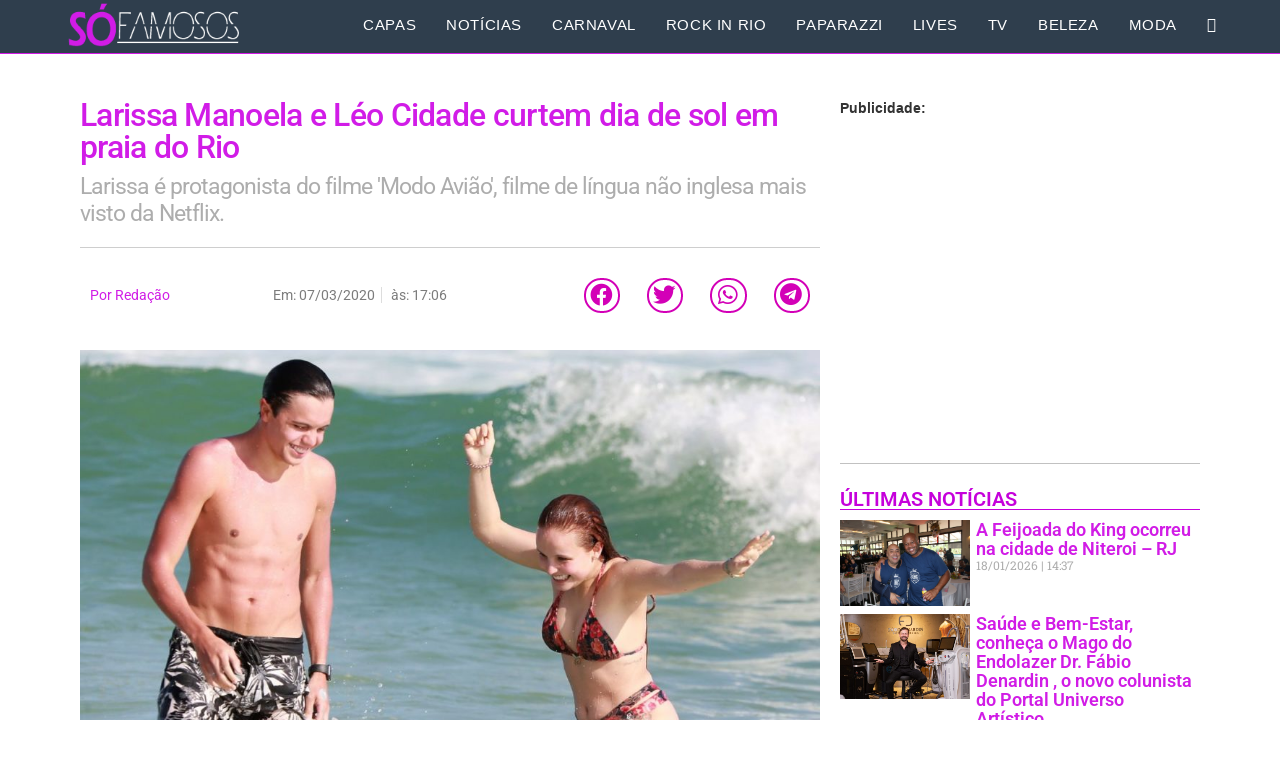

--- FILE ---
content_type: text/html; charset=UTF-8
request_url: https://www.sofamosos.com.br/larissa-manoela-e-leo-cidade-curtem-dia-de-sol-em-praia-do-rio/
body_size: 111907
content:
<!DOCTYPE html>
<html class="html" lang="pt-BR">
<head>
	<meta charset="UTF-8">
	<link rel="profile" href="https://gmpg.org/xfn/11">

	<meta name='robots' content='index, follow, max-image-preview:large, max-snippet:-1, max-video-preview:-1' />
	<style>img:is([sizes="auto" i], [sizes^="auto," i]) { contain-intrinsic-size: 3000px 1500px }</style>
	<link rel="pingback" href="https://www.sofamosos.com.br/xmlrpc.php">
<meta name="viewport" content="width=device-width, initial-scale=1">
	<!-- This site is optimized with the Yoast SEO plugin v26.8 - https://yoast.com/product/yoast-seo-wordpress/ -->
	<title>Larissa Manoela e Léo Cidade curtem dia de sol em praia do Rio - Só Famosos</title>
	<meta name="description" content="A atriz e cantora Larissa Manoela (19) esteve, com seu namorado Léo Cidade, na praia da Barra da Tijuca, zona oeste do Rio na tarde..." />
	<link rel="canonical" href="https://www.sofamosos.com.br/larissa-manoela-e-leo-cidade-curtem-dia-de-sol-em-praia-do-rio/" />
	<meta property="og:locale" content="pt_BR" />
	<meta property="og:type" content="article" />
	<meta property="og:title" content="Larissa Manoela e Léo Cidade curtem dia de sol em praia do Rio - Só Famosos" />
	<meta property="og:description" content="A atriz e cantora Larissa Manoela (19) esteve, com seu namorado Léo Cidade, na praia da Barra da Tijuca, zona oeste do Rio na tarde..." />
	<meta property="og:url" content="https://www.sofamosos.com.br/larissa-manoela-e-leo-cidade-curtem-dia-de-sol-em-praia-do-rio/" />
	<meta property="og:site_name" content="Só Famosos" />
	<meta property="article:publisher" content="http://www.facebook.com/sitesofamosos" />
	<meta property="article:published_time" content="2020-03-07T20:06:57+00:00" />
	<meta property="article:modified_time" content="2020-03-11T22:25:48+00:00" />
	<meta property="og:image" content="https://www.sofamosos.com.br/wp-content/uploads/2020/03/wp-1583618051168..jpg" />
	<meta property="og:image:width" content="1280" />
	<meta property="og:image:height" content="853" />
	<meta property="og:image:type" content="image/jpeg" />
	<meta name="author" content="Redação" />
	<meta name="twitter:card" content="summary_large_image" />
	<meta name="twitter:label1" content="Escrito por" />
	<meta name="twitter:data1" content="Redação" />
	<meta name="twitter:label2" content="Est. tempo de leitura" />
	<meta name="twitter:data2" content="1 minuto" />
	<script type="application/ld+json" class="yoast-schema-graph">{"@context":"https://schema.org","@graph":[{"@type":"NewsArticle","@id":"https://www.sofamosos.com.br/larissa-manoela-e-leo-cidade-curtem-dia-de-sol-em-praia-do-rio/#article","isPartOf":{"@id":"https://www.sofamosos.com.br/larissa-manoela-e-leo-cidade-curtem-dia-de-sol-em-praia-do-rio/"},"author":{"name":"Redação","@id":"https://www.sofamosos.com.br/#/schema/person/d4d28489dcfe9e269900d1c59f00501e"},"headline":"Larissa Manoela e Léo Cidade curtem dia de sol em praia do Rio","datePublished":"2020-03-07T20:06:57+00:00","dateModified":"2020-03-11T22:25:48+00:00","mainEntityOfPage":{"@id":"https://www.sofamosos.com.br/larissa-manoela-e-leo-cidade-curtem-dia-de-sol-em-praia-do-rio/"},"wordCount":301,"commentCount":2,"publisher":{"@id":"https://www.sofamosos.com.br/#organization"},"image":{"@id":"https://www.sofamosos.com.br/larissa-manoela-e-leo-cidade-curtem-dia-de-sol-em-praia-do-rio/#primaryimage"},"thumbnailUrl":"https://www.sofamosos.com.br/wp-content/uploads/2020/03/wp-1583618051168..jpg","keywords":["Barra da Tijuca","Biquíni","Larissa Manoela","Léo Cidade","Netflix","Novela","Novela da Globo","Praia","Rede Globo","SBT","Sol","Streaming","TV Globo"],"articleSection":["Praia"],"inLanguage":"pt-BR","potentialAction":[{"@type":"CommentAction","name":"Comment","target":["https://www.sofamosos.com.br/larissa-manoela-e-leo-cidade-curtem-dia-de-sol-em-praia-do-rio/#respond"]}]},{"@type":"WebPage","@id":"https://www.sofamosos.com.br/larissa-manoela-e-leo-cidade-curtem-dia-de-sol-em-praia-do-rio/","url":"https://www.sofamosos.com.br/larissa-manoela-e-leo-cidade-curtem-dia-de-sol-em-praia-do-rio/","name":"Larissa Manoela e Léo Cidade curtem dia de sol em praia do Rio - Só Famosos","isPartOf":{"@id":"https://www.sofamosos.com.br/#website"},"primaryImageOfPage":{"@id":"https://www.sofamosos.com.br/larissa-manoela-e-leo-cidade-curtem-dia-de-sol-em-praia-do-rio/#primaryimage"},"image":{"@id":"https://www.sofamosos.com.br/larissa-manoela-e-leo-cidade-curtem-dia-de-sol-em-praia-do-rio/#primaryimage"},"thumbnailUrl":"https://www.sofamosos.com.br/wp-content/uploads/2020/03/wp-1583618051168..jpg","datePublished":"2020-03-07T20:06:57+00:00","dateModified":"2020-03-11T22:25:48+00:00","description":"A atriz e cantora Larissa Manoela (19) esteve, com seu namorado Léo Cidade, na praia da Barra da Tijuca, zona oeste do Rio na tarde...","breadcrumb":{"@id":"https://www.sofamosos.com.br/larissa-manoela-e-leo-cidade-curtem-dia-de-sol-em-praia-do-rio/#breadcrumb"},"inLanguage":"pt-BR","potentialAction":[{"@type":"ReadAction","target":["https://www.sofamosos.com.br/larissa-manoela-e-leo-cidade-curtem-dia-de-sol-em-praia-do-rio/"]}]},{"@type":"ImageObject","inLanguage":"pt-BR","@id":"https://www.sofamosos.com.br/larissa-manoela-e-leo-cidade-curtem-dia-de-sol-em-praia-do-rio/#primaryimage","url":"https://www.sofamosos.com.br/wp-content/uploads/2020/03/wp-1583618051168..jpg","contentUrl":"https://www.sofamosos.com.br/wp-content/uploads/2020/03/wp-1583618051168..jpg","width":1280,"height":853},{"@type":"BreadcrumbList","@id":"https://www.sofamosos.com.br/larissa-manoela-e-leo-cidade-curtem-dia-de-sol-em-praia-do-rio/#breadcrumb","itemListElement":[{"@type":"ListItem","position":1,"name":"Início","item":"https://www.sofamosos.com.br/"},{"@type":"ListItem","position":2,"name":"Larissa Manoela e Léo Cidade curtem dia de sol em praia do Rio"}]},{"@type":"WebSite","@id":"https://www.sofamosos.com.br/#website","url":"https://www.sofamosos.com.br/","name":"Só Famosos","description":"Notícias sobre o mundo dos famosos.","publisher":{"@id":"https://www.sofamosos.com.br/#organization"},"potentialAction":[{"@type":"SearchAction","target":{"@type":"EntryPoint","urlTemplate":"https://www.sofamosos.com.br/?s={search_term_string}"},"query-input":{"@type":"PropertyValueSpecification","valueRequired":true,"valueName":"search_term_string"}}],"inLanguage":"pt-BR"},{"@type":"Organization","@id":"https://www.sofamosos.com.br/#organization","name":"Só Famosos","url":"https://www.sofamosos.com.br/","logo":{"@type":"ImageObject","inLanguage":"pt-BR","@id":"https://www.sofamosos.com.br/#/schema/logo/image/","url":"https://www.sofamosos.com.br/wp-content/uploads/2019/10/logo-so-famosos2.jpg","contentUrl":"https://www.sofamosos.com.br/wp-content/uploads/2019/10/logo-so-famosos2.jpg","width":240,"height":70,"caption":"Só Famosos"},"image":{"@id":"https://www.sofamosos.com.br/#/schema/logo/image/"},"sameAs":["http://www.facebook.com/sitesofamosos","http://www.instagram.com/sitesofamosos"]},{"@type":"Person","@id":"https://www.sofamosos.com.br/#/schema/person/d4d28489dcfe9e269900d1c59f00501e","name":"Redação","image":{"@type":"ImageObject","inLanguage":"pt-BR","@id":"https://www.sofamosos.com.br/#/schema/person/image/","url":"https://secure.gravatar.com/avatar/da7e4636646f0719a777814d198d4e4d7a299b812572ea8851e0d802362c7755?s=96&d=mm&r=g","contentUrl":"https://secure.gravatar.com/avatar/da7e4636646f0719a777814d198d4e4d7a299b812572ea8851e0d802362c7755?s=96&d=mm&r=g","caption":"Redação"},"url":"https://www.sofamosos.com.br/author/redacao/"}]}</script>
	<!-- / Yoast SEO plugin. -->


<link rel='dns-prefetch' href='//stats.wp.com' />
<link rel='preconnect' href='//c0.wp.com' />
<link rel="alternate" type="application/rss+xml" title="Feed para Só Famosos &raquo;" href="https://www.sofamosos.com.br/feed/" />
<link rel="alternate" type="application/rss+xml" title="Feed de comentários para Só Famosos &raquo;" href="https://www.sofamosos.com.br/comments/feed/" />
<script id="wpp-js" src="https://www.sofamosos.com.br/wp-content/plugins/wordpress-popular-posts/assets/js/wpp.min.js?ver=7.3.6" data-sampling="0" data-sampling-rate="100" data-api-url="https://www.sofamosos.com.br/wp-json/wordpress-popular-posts" data-post-id="5581" data-token="bd6e722a17" data-lang="0" data-debug="0"></script>
<link rel="alternate" type="application/rss+xml" title="Feed de comentários para Só Famosos &raquo; Larissa Manoela e Léo Cidade curtem dia de sol em praia do Rio" href="https://www.sofamosos.com.br/larissa-manoela-e-leo-cidade-curtem-dia-de-sol-em-praia-do-rio/feed/" />
		<style>
			.lazyload,
			.lazyloading {
				max-width: 100%;
			}
		</style>
		<script>
window._wpemojiSettings = {"baseUrl":"https:\/\/s.w.org\/images\/core\/emoji\/16.0.1\/72x72\/","ext":".png","svgUrl":"https:\/\/s.w.org\/images\/core\/emoji\/16.0.1\/svg\/","svgExt":".svg","source":{"concatemoji":"https:\/\/www.sofamosos.com.br\/wp-includes\/js\/wp-emoji-release.min.js?ver=6.8.3"}};
/*! This file is auto-generated */
!function(s,n){var o,i,e;function c(e){try{var t={supportTests:e,timestamp:(new Date).valueOf()};sessionStorage.setItem(o,JSON.stringify(t))}catch(e){}}function p(e,t,n){e.clearRect(0,0,e.canvas.width,e.canvas.height),e.fillText(t,0,0);var t=new Uint32Array(e.getImageData(0,0,e.canvas.width,e.canvas.height).data),a=(e.clearRect(0,0,e.canvas.width,e.canvas.height),e.fillText(n,0,0),new Uint32Array(e.getImageData(0,0,e.canvas.width,e.canvas.height).data));return t.every(function(e,t){return e===a[t]})}function u(e,t){e.clearRect(0,0,e.canvas.width,e.canvas.height),e.fillText(t,0,0);for(var n=e.getImageData(16,16,1,1),a=0;a<n.data.length;a++)if(0!==n.data[a])return!1;return!0}function f(e,t,n,a){switch(t){case"flag":return n(e,"\ud83c\udff3\ufe0f\u200d\u26a7\ufe0f","\ud83c\udff3\ufe0f\u200b\u26a7\ufe0f")?!1:!n(e,"\ud83c\udde8\ud83c\uddf6","\ud83c\udde8\u200b\ud83c\uddf6")&&!n(e,"\ud83c\udff4\udb40\udc67\udb40\udc62\udb40\udc65\udb40\udc6e\udb40\udc67\udb40\udc7f","\ud83c\udff4\u200b\udb40\udc67\u200b\udb40\udc62\u200b\udb40\udc65\u200b\udb40\udc6e\u200b\udb40\udc67\u200b\udb40\udc7f");case"emoji":return!a(e,"\ud83e\udedf")}return!1}function g(e,t,n,a){var r="undefined"!=typeof WorkerGlobalScope&&self instanceof WorkerGlobalScope?new OffscreenCanvas(300,150):s.createElement("canvas"),o=r.getContext("2d",{willReadFrequently:!0}),i=(o.textBaseline="top",o.font="600 32px Arial",{});return e.forEach(function(e){i[e]=t(o,e,n,a)}),i}function t(e){var t=s.createElement("script");t.src=e,t.defer=!0,s.head.appendChild(t)}"undefined"!=typeof Promise&&(o="wpEmojiSettingsSupports",i=["flag","emoji"],n.supports={everything:!0,everythingExceptFlag:!0},e=new Promise(function(e){s.addEventListener("DOMContentLoaded",e,{once:!0})}),new Promise(function(t){var n=function(){try{var e=JSON.parse(sessionStorage.getItem(o));if("object"==typeof e&&"number"==typeof e.timestamp&&(new Date).valueOf()<e.timestamp+604800&&"object"==typeof e.supportTests)return e.supportTests}catch(e){}return null}();if(!n){if("undefined"!=typeof Worker&&"undefined"!=typeof OffscreenCanvas&&"undefined"!=typeof URL&&URL.createObjectURL&&"undefined"!=typeof Blob)try{var e="postMessage("+g.toString()+"("+[JSON.stringify(i),f.toString(),p.toString(),u.toString()].join(",")+"));",a=new Blob([e],{type:"text/javascript"}),r=new Worker(URL.createObjectURL(a),{name:"wpTestEmojiSupports"});return void(r.onmessage=function(e){c(n=e.data),r.terminate(),t(n)})}catch(e){}c(n=g(i,f,p,u))}t(n)}).then(function(e){for(var t in e)n.supports[t]=e[t],n.supports.everything=n.supports.everything&&n.supports[t],"flag"!==t&&(n.supports.everythingExceptFlag=n.supports.everythingExceptFlag&&n.supports[t]);n.supports.everythingExceptFlag=n.supports.everythingExceptFlag&&!n.supports.flag,n.DOMReady=!1,n.readyCallback=function(){n.DOMReady=!0}}).then(function(){return e}).then(function(){var e;n.supports.everything||(n.readyCallback(),(e=n.source||{}).concatemoji?t(e.concatemoji):e.wpemoji&&e.twemoji&&(t(e.twemoji),t(e.wpemoji)))}))}((window,document),window._wpemojiSettings);
</script>
<!-- www.sofamosos.com.br is managing ads with Advanced Ads 2.0.16 – https://wpadvancedads.com/ --><script id="sofam-ready">
			window.advanced_ads_ready=function(e,a){a=a||"complete";var d=function(e){return"interactive"===a?"loading"!==e:"complete"===e};d(document.readyState)?e():document.addEventListener("readystatechange",(function(a){d(a.target.readyState)&&e()}),{once:"interactive"===a})},window.advanced_ads_ready_queue=window.advanced_ads_ready_queue||[];		</script>
		<link rel='stylesheet' id='sbi_styles-css' href='https://www.sofamosos.com.br/wp-content/plugins/instagram-feed-pro/css/sbi-styles.min.css?ver=6.5.1' media='all' />
<style id='wp-emoji-styles-inline-css'>

	img.wp-smiley, img.emoji {
		display: inline !important;
		border: none !important;
		box-shadow: none !important;
		height: 1em !important;
		width: 1em !important;
		margin: 0 0.07em !important;
		vertical-align: -0.1em !important;
		background: none !important;
		padding: 0 !important;
	}
</style>
<link rel='stylesheet' id='wp-block-library-css' href='https://c0.wp.com/c/6.8.3/wp-includes/css/dist/block-library/style.min.css' media='all' />
<style id='wp-block-library-theme-inline-css'>
.wp-block-audio :where(figcaption){color:#555;font-size:13px;text-align:center}.is-dark-theme .wp-block-audio :where(figcaption){color:#ffffffa6}.wp-block-audio{margin:0 0 1em}.wp-block-code{border:1px solid #ccc;border-radius:4px;font-family:Menlo,Consolas,monaco,monospace;padding:.8em 1em}.wp-block-embed :where(figcaption){color:#555;font-size:13px;text-align:center}.is-dark-theme .wp-block-embed :where(figcaption){color:#ffffffa6}.wp-block-embed{margin:0 0 1em}.blocks-gallery-caption{color:#555;font-size:13px;text-align:center}.is-dark-theme .blocks-gallery-caption{color:#ffffffa6}:root :where(.wp-block-image figcaption){color:#555;font-size:13px;text-align:center}.is-dark-theme :root :where(.wp-block-image figcaption){color:#ffffffa6}.wp-block-image{margin:0 0 1em}.wp-block-pullquote{border-bottom:4px solid;border-top:4px solid;color:currentColor;margin-bottom:1.75em}.wp-block-pullquote cite,.wp-block-pullquote footer,.wp-block-pullquote__citation{color:currentColor;font-size:.8125em;font-style:normal;text-transform:uppercase}.wp-block-quote{border-left:.25em solid;margin:0 0 1.75em;padding-left:1em}.wp-block-quote cite,.wp-block-quote footer{color:currentColor;font-size:.8125em;font-style:normal;position:relative}.wp-block-quote:where(.has-text-align-right){border-left:none;border-right:.25em solid;padding-left:0;padding-right:1em}.wp-block-quote:where(.has-text-align-center){border:none;padding-left:0}.wp-block-quote.is-large,.wp-block-quote.is-style-large,.wp-block-quote:where(.is-style-plain){border:none}.wp-block-search .wp-block-search__label{font-weight:700}.wp-block-search__button{border:1px solid #ccc;padding:.375em .625em}:where(.wp-block-group.has-background){padding:1.25em 2.375em}.wp-block-separator.has-css-opacity{opacity:.4}.wp-block-separator{border:none;border-bottom:2px solid;margin-left:auto;margin-right:auto}.wp-block-separator.has-alpha-channel-opacity{opacity:1}.wp-block-separator:not(.is-style-wide):not(.is-style-dots){width:100px}.wp-block-separator.has-background:not(.is-style-dots){border-bottom:none;height:1px}.wp-block-separator.has-background:not(.is-style-wide):not(.is-style-dots){height:2px}.wp-block-table{margin:0 0 1em}.wp-block-table td,.wp-block-table th{word-break:normal}.wp-block-table :where(figcaption){color:#555;font-size:13px;text-align:center}.is-dark-theme .wp-block-table :where(figcaption){color:#ffffffa6}.wp-block-video :where(figcaption){color:#555;font-size:13px;text-align:center}.is-dark-theme .wp-block-video :where(figcaption){color:#ffffffa6}.wp-block-video{margin:0 0 1em}:root :where(.wp-block-template-part.has-background){margin-bottom:0;margin-top:0;padding:1.25em 2.375em}
</style>
<style id='classic-theme-styles-inline-css'>
/*! This file is auto-generated */
.wp-block-button__link{color:#fff;background-color:#32373c;border-radius:9999px;box-shadow:none;text-decoration:none;padding:calc(.667em + 2px) calc(1.333em + 2px);font-size:1.125em}.wp-block-file__button{background:#32373c;color:#fff;text-decoration:none}
</style>
<link rel='stylesheet' id='mediaelement-css' href='https://c0.wp.com/c/6.8.3/wp-includes/js/mediaelement/mediaelementplayer-legacy.min.css' media='all' />
<link rel='stylesheet' id='wp-mediaelement-css' href='https://c0.wp.com/c/6.8.3/wp-includes/js/mediaelement/wp-mediaelement.min.css' media='all' />
<style id='jetpack-sharing-buttons-style-inline-css'>
.jetpack-sharing-buttons__services-list{display:flex;flex-direction:row;flex-wrap:wrap;gap:0;list-style-type:none;margin:5px;padding:0}.jetpack-sharing-buttons__services-list.has-small-icon-size{font-size:12px}.jetpack-sharing-buttons__services-list.has-normal-icon-size{font-size:16px}.jetpack-sharing-buttons__services-list.has-large-icon-size{font-size:24px}.jetpack-sharing-buttons__services-list.has-huge-icon-size{font-size:36px}@media print{.jetpack-sharing-buttons__services-list{display:none!important}}.editor-styles-wrapper .wp-block-jetpack-sharing-buttons{gap:0;padding-inline-start:0}ul.jetpack-sharing-buttons__services-list.has-background{padding:1.25em 2.375em}
</style>
<style id='global-styles-inline-css'>
:root{--wp--preset--aspect-ratio--square: 1;--wp--preset--aspect-ratio--4-3: 4/3;--wp--preset--aspect-ratio--3-4: 3/4;--wp--preset--aspect-ratio--3-2: 3/2;--wp--preset--aspect-ratio--2-3: 2/3;--wp--preset--aspect-ratio--16-9: 16/9;--wp--preset--aspect-ratio--9-16: 9/16;--wp--preset--color--black: #000000;--wp--preset--color--cyan-bluish-gray: #abb8c3;--wp--preset--color--white: #ffffff;--wp--preset--color--pale-pink: #f78da7;--wp--preset--color--vivid-red: #cf2e2e;--wp--preset--color--luminous-vivid-orange: #ff6900;--wp--preset--color--luminous-vivid-amber: #fcb900;--wp--preset--color--light-green-cyan: #7bdcb5;--wp--preset--color--vivid-green-cyan: #00d084;--wp--preset--color--pale-cyan-blue: #8ed1fc;--wp--preset--color--vivid-cyan-blue: #0693e3;--wp--preset--color--vivid-purple: #9b51e0;--wp--preset--gradient--vivid-cyan-blue-to-vivid-purple: linear-gradient(135deg,rgba(6,147,227,1) 0%,rgb(155,81,224) 100%);--wp--preset--gradient--light-green-cyan-to-vivid-green-cyan: linear-gradient(135deg,rgb(122,220,180) 0%,rgb(0,208,130) 100%);--wp--preset--gradient--luminous-vivid-amber-to-luminous-vivid-orange: linear-gradient(135deg,rgba(252,185,0,1) 0%,rgba(255,105,0,1) 100%);--wp--preset--gradient--luminous-vivid-orange-to-vivid-red: linear-gradient(135deg,rgba(255,105,0,1) 0%,rgb(207,46,46) 100%);--wp--preset--gradient--very-light-gray-to-cyan-bluish-gray: linear-gradient(135deg,rgb(238,238,238) 0%,rgb(169,184,195) 100%);--wp--preset--gradient--cool-to-warm-spectrum: linear-gradient(135deg,rgb(74,234,220) 0%,rgb(151,120,209) 20%,rgb(207,42,186) 40%,rgb(238,44,130) 60%,rgb(251,105,98) 80%,rgb(254,248,76) 100%);--wp--preset--gradient--blush-light-purple: linear-gradient(135deg,rgb(255,206,236) 0%,rgb(152,150,240) 100%);--wp--preset--gradient--blush-bordeaux: linear-gradient(135deg,rgb(254,205,165) 0%,rgb(254,45,45) 50%,rgb(107,0,62) 100%);--wp--preset--gradient--luminous-dusk: linear-gradient(135deg,rgb(255,203,112) 0%,rgb(199,81,192) 50%,rgb(65,88,208) 100%);--wp--preset--gradient--pale-ocean: linear-gradient(135deg,rgb(255,245,203) 0%,rgb(182,227,212) 50%,rgb(51,167,181) 100%);--wp--preset--gradient--electric-grass: linear-gradient(135deg,rgb(202,248,128) 0%,rgb(113,206,126) 100%);--wp--preset--gradient--midnight: linear-gradient(135deg,rgb(2,3,129) 0%,rgb(40,116,252) 100%);--wp--preset--font-size--small: 13px;--wp--preset--font-size--medium: 20px;--wp--preset--font-size--large: 36px;--wp--preset--font-size--x-large: 42px;--wp--preset--spacing--20: 0.44rem;--wp--preset--spacing--30: 0.67rem;--wp--preset--spacing--40: 1rem;--wp--preset--spacing--50: 1.5rem;--wp--preset--spacing--60: 2.25rem;--wp--preset--spacing--70: 3.38rem;--wp--preset--spacing--80: 5.06rem;--wp--preset--shadow--natural: 6px 6px 9px rgba(0, 0, 0, 0.2);--wp--preset--shadow--deep: 12px 12px 50px rgba(0, 0, 0, 0.4);--wp--preset--shadow--sharp: 6px 6px 0px rgba(0, 0, 0, 0.2);--wp--preset--shadow--outlined: 6px 6px 0px -3px rgba(255, 255, 255, 1), 6px 6px rgba(0, 0, 0, 1);--wp--preset--shadow--crisp: 6px 6px 0px rgba(0, 0, 0, 1);}:where(.is-layout-flex){gap: 0.5em;}:where(.is-layout-grid){gap: 0.5em;}body .is-layout-flex{display: flex;}.is-layout-flex{flex-wrap: wrap;align-items: center;}.is-layout-flex > :is(*, div){margin: 0;}body .is-layout-grid{display: grid;}.is-layout-grid > :is(*, div){margin: 0;}:where(.wp-block-columns.is-layout-flex){gap: 2em;}:where(.wp-block-columns.is-layout-grid){gap: 2em;}:where(.wp-block-post-template.is-layout-flex){gap: 1.25em;}:where(.wp-block-post-template.is-layout-grid){gap: 1.25em;}.has-black-color{color: var(--wp--preset--color--black) !important;}.has-cyan-bluish-gray-color{color: var(--wp--preset--color--cyan-bluish-gray) !important;}.has-white-color{color: var(--wp--preset--color--white) !important;}.has-pale-pink-color{color: var(--wp--preset--color--pale-pink) !important;}.has-vivid-red-color{color: var(--wp--preset--color--vivid-red) !important;}.has-luminous-vivid-orange-color{color: var(--wp--preset--color--luminous-vivid-orange) !important;}.has-luminous-vivid-amber-color{color: var(--wp--preset--color--luminous-vivid-amber) !important;}.has-light-green-cyan-color{color: var(--wp--preset--color--light-green-cyan) !important;}.has-vivid-green-cyan-color{color: var(--wp--preset--color--vivid-green-cyan) !important;}.has-pale-cyan-blue-color{color: var(--wp--preset--color--pale-cyan-blue) !important;}.has-vivid-cyan-blue-color{color: var(--wp--preset--color--vivid-cyan-blue) !important;}.has-vivid-purple-color{color: var(--wp--preset--color--vivid-purple) !important;}.has-black-background-color{background-color: var(--wp--preset--color--black) !important;}.has-cyan-bluish-gray-background-color{background-color: var(--wp--preset--color--cyan-bluish-gray) !important;}.has-white-background-color{background-color: var(--wp--preset--color--white) !important;}.has-pale-pink-background-color{background-color: var(--wp--preset--color--pale-pink) !important;}.has-vivid-red-background-color{background-color: var(--wp--preset--color--vivid-red) !important;}.has-luminous-vivid-orange-background-color{background-color: var(--wp--preset--color--luminous-vivid-orange) !important;}.has-luminous-vivid-amber-background-color{background-color: var(--wp--preset--color--luminous-vivid-amber) !important;}.has-light-green-cyan-background-color{background-color: var(--wp--preset--color--light-green-cyan) !important;}.has-vivid-green-cyan-background-color{background-color: var(--wp--preset--color--vivid-green-cyan) !important;}.has-pale-cyan-blue-background-color{background-color: var(--wp--preset--color--pale-cyan-blue) !important;}.has-vivid-cyan-blue-background-color{background-color: var(--wp--preset--color--vivid-cyan-blue) !important;}.has-vivid-purple-background-color{background-color: var(--wp--preset--color--vivid-purple) !important;}.has-black-border-color{border-color: var(--wp--preset--color--black) !important;}.has-cyan-bluish-gray-border-color{border-color: var(--wp--preset--color--cyan-bluish-gray) !important;}.has-white-border-color{border-color: var(--wp--preset--color--white) !important;}.has-pale-pink-border-color{border-color: var(--wp--preset--color--pale-pink) !important;}.has-vivid-red-border-color{border-color: var(--wp--preset--color--vivid-red) !important;}.has-luminous-vivid-orange-border-color{border-color: var(--wp--preset--color--luminous-vivid-orange) !important;}.has-luminous-vivid-amber-border-color{border-color: var(--wp--preset--color--luminous-vivid-amber) !important;}.has-light-green-cyan-border-color{border-color: var(--wp--preset--color--light-green-cyan) !important;}.has-vivid-green-cyan-border-color{border-color: var(--wp--preset--color--vivid-green-cyan) !important;}.has-pale-cyan-blue-border-color{border-color: var(--wp--preset--color--pale-cyan-blue) !important;}.has-vivid-cyan-blue-border-color{border-color: var(--wp--preset--color--vivid-cyan-blue) !important;}.has-vivid-purple-border-color{border-color: var(--wp--preset--color--vivid-purple) !important;}.has-vivid-cyan-blue-to-vivid-purple-gradient-background{background: var(--wp--preset--gradient--vivid-cyan-blue-to-vivid-purple) !important;}.has-light-green-cyan-to-vivid-green-cyan-gradient-background{background: var(--wp--preset--gradient--light-green-cyan-to-vivid-green-cyan) !important;}.has-luminous-vivid-amber-to-luminous-vivid-orange-gradient-background{background: var(--wp--preset--gradient--luminous-vivid-amber-to-luminous-vivid-orange) !important;}.has-luminous-vivid-orange-to-vivid-red-gradient-background{background: var(--wp--preset--gradient--luminous-vivid-orange-to-vivid-red) !important;}.has-very-light-gray-to-cyan-bluish-gray-gradient-background{background: var(--wp--preset--gradient--very-light-gray-to-cyan-bluish-gray) !important;}.has-cool-to-warm-spectrum-gradient-background{background: var(--wp--preset--gradient--cool-to-warm-spectrum) !important;}.has-blush-light-purple-gradient-background{background: var(--wp--preset--gradient--blush-light-purple) !important;}.has-blush-bordeaux-gradient-background{background: var(--wp--preset--gradient--blush-bordeaux) !important;}.has-luminous-dusk-gradient-background{background: var(--wp--preset--gradient--luminous-dusk) !important;}.has-pale-ocean-gradient-background{background: var(--wp--preset--gradient--pale-ocean) !important;}.has-electric-grass-gradient-background{background: var(--wp--preset--gradient--electric-grass) !important;}.has-midnight-gradient-background{background: var(--wp--preset--gradient--midnight) !important;}.has-small-font-size{font-size: var(--wp--preset--font-size--small) !important;}.has-medium-font-size{font-size: var(--wp--preset--font-size--medium) !important;}.has-large-font-size{font-size: var(--wp--preset--font-size--large) !important;}.has-x-large-font-size{font-size: var(--wp--preset--font-size--x-large) !important;}
:where(.wp-block-post-template.is-layout-flex){gap: 1.25em;}:where(.wp-block-post-template.is-layout-grid){gap: 1.25em;}
:where(.wp-block-columns.is-layout-flex){gap: 2em;}:where(.wp-block-columns.is-layout-grid){gap: 2em;}
:root :where(.wp-block-pullquote){font-size: 1.5em;line-height: 1.6;}
</style>
<link rel='stylesheet' id='wordpress-popular-posts-css-css' href='https://www.sofamosos.com.br/wp-content/plugins/wordpress-popular-posts/assets/css/wpp.css?ver=7.3.6' media='all' />
<link rel='stylesheet' id='font-awesome-css' href='https://www.sofamosos.com.br/wp-content/themes/oceanwp/assets/fonts/fontawesome/css/all.min.css?ver=6.7.2' media='all' />
<link rel='stylesheet' id='simple-line-icons-css' href='https://www.sofamosos.com.br/wp-content/themes/oceanwp/assets/css/third/simple-line-icons.min.css?ver=2.4.0' media='all' />
<link rel='stylesheet' id='oceanwp-style-css' href='https://www.sofamosos.com.br/wp-content/themes/oceanwp/assets/css/style.min.css?ver=4.1.0' media='all' />
<link rel='stylesheet' id='oceanwp-hamburgers-css' href='https://www.sofamosos.com.br/wp-content/themes/oceanwp/assets/css/third/hamburgers/hamburgers.min.css?ver=4.1.0' media='all' />
<link rel='stylesheet' id='oceanwp-slider-css' href='https://www.sofamosos.com.br/wp-content/themes/oceanwp/assets/css/third/hamburgers/types/slider.css?ver=4.1.0' media='all' />
<link rel='stylesheet' id='jgb-styles-css' href='https://www.sofamosos.com.br/wp-content/plugins/jetgridbuilder/assets/css/jgb-styles.css?ver=1.1.5' media='all' />
<link rel='stylesheet' id='elementor-frontend-css' href='https://www.sofamosos.com.br/wp-content/plugins/elementor/assets/css/frontend.min.css?ver=3.28.1' media='all' />
<link rel='stylesheet' id='widget-heading-css' href='https://www.sofamosos.com.br/wp-content/plugins/elementor/assets/css/widget-heading.min.css?ver=3.28.1' media='all' />
<link rel='stylesheet' id='widget-divider-css' href='https://www.sofamosos.com.br/wp-content/plugins/elementor/assets/css/widget-divider.min.css?ver=3.28.1' media='all' />
<link rel='stylesheet' id='widget-post-info-css' href='https://www.sofamosos.com.br/wp-content/plugins/elementor-pro/assets/css/widget-post-info.min.css?ver=3.28.1' media='all' />
<link rel='stylesheet' id='widget-icon-list-css' href='https://www.sofamosos.com.br/wp-content/plugins/elementor/assets/css/widget-icon-list.min.css?ver=3.28.1' media='all' />
<link rel='stylesheet' id='elementor-icons-shared-0-css' href='https://www.sofamosos.com.br/wp-content/plugins/elementor/assets/lib/font-awesome/css/fontawesome.min.css?ver=5.15.3' media='all' />
<link rel='stylesheet' id='elementor-icons-fa-regular-css' href='https://www.sofamosos.com.br/wp-content/plugins/elementor/assets/lib/font-awesome/css/regular.min.css?ver=5.15.3' media='all' />
<link rel='stylesheet' id='elementor-icons-fa-solid-css' href='https://www.sofamosos.com.br/wp-content/plugins/elementor/assets/lib/font-awesome/css/solid.min.css?ver=5.15.3' media='all' />
<link rel='stylesheet' id='widget-share-buttons-css' href='https://www.sofamosos.com.br/wp-content/plugins/elementor-pro/assets/css/widget-share-buttons.min.css?ver=3.28.1' media='all' />
<link rel='stylesheet' id='e-apple-webkit-css' href='https://www.sofamosos.com.br/wp-content/plugins/elementor/assets/css/conditionals/apple-webkit.min.css?ver=3.28.1' media='all' />
<link rel='stylesheet' id='elementor-icons-fa-brands-css' href='https://www.sofamosos.com.br/wp-content/plugins/elementor/assets/lib/font-awesome/css/brands.min.css?ver=5.15.3' media='all' />
<link rel='stylesheet' id='widget-social-css' href='https://www.sofamosos.com.br/wp-content/plugins/elementor-pro/assets/css/widget-social.min.css?ver=3.28.1' media='all' />
<link rel='stylesheet' id='widget-post-navigation-css' href='https://www.sofamosos.com.br/wp-content/plugins/elementor-pro/assets/css/widget-post-navigation.min.css?ver=3.28.1' media='all' />
<link rel='stylesheet' id='widget-posts-css' href='https://www.sofamosos.com.br/wp-content/plugins/elementor-pro/assets/css/widget-posts.min.css?ver=3.28.1' media='all' />
<link rel='stylesheet' id='swiper-css' href='https://www.sofamosos.com.br/wp-content/plugins/elementor/assets/lib/swiper/v8/css/swiper.min.css?ver=8.4.5' media='all' />
<link rel='stylesheet' id='e-swiper-css' href='https://www.sofamosos.com.br/wp-content/plugins/elementor/assets/css/conditionals/e-swiper.min.css?ver=3.28.1' media='all' />
<link rel='stylesheet' id='elementor-icons-css' href='https://www.sofamosos.com.br/wp-content/plugins/elementor/assets/lib/eicons/css/elementor-icons.min.css?ver=5.36.0' media='all' />
<link rel='stylesheet' id='elementor-post-5529-css' href='https://www.sofamosos.com.br/wp-content/uploads/elementor/css/post-5529.css?ver=1742994888' media='all' />
<link rel='stylesheet' id='sbistyles-css' href='https://www.sofamosos.com.br/wp-content/plugins/instagram-feed-pro/css/sbi-styles.min.css?ver=6.5.1' media='all' />
<link rel='stylesheet' id='jet-blog-css' href='https://www.sofamosos.com.br/wp-content/plugins/jet-blog/assets/css/jet-blog.css?ver=2.4.3.1' media='all' />
<link rel='stylesheet' id='elementor-post-166-css' href='https://www.sofamosos.com.br/wp-content/uploads/elementor/css/post-166.css?ver=1742994888' media='all' />
<link rel='stylesheet' id='elementor-post-62-css' href='https://www.sofamosos.com.br/wp-content/uploads/elementor/css/post-62.css?ver=1750898343' media='all' />
<link rel='stylesheet' id='osh-styles-css' href='https://www.sofamosos.com.br/wp-content/plugins/ocean-sticky-header/assets/css/style.min.css?ver=6.8.3' media='all' />
<link rel='stylesheet' id='elementor-gf-local-roboto-css' href='https://www.sofamosos.com.br/wp-content/uploads/elementor/google-fonts/css/roboto.css?ver=1742423534' media='all' />
<link rel='stylesheet' id='elementor-gf-local-robotoslab-css' href='https://www.sofamosos.com.br/wp-content/uploads/elementor/google-fonts/css/robotoslab.css?ver=1742423558' media='all' />
<script src="https://c0.wp.com/c/6.8.3/wp-includes/js/jquery/jquery.min.js" id="jquery-core-js"></script>
<script src="https://c0.wp.com/c/6.8.3/wp-includes/js/jquery/jquery-migrate.min.js" id="jquery-migrate-js"></script>
<link rel="https://api.w.org/" href="https://www.sofamosos.com.br/wp-json/" /><link rel="alternate" title="JSON" type="application/json" href="https://www.sofamosos.com.br/wp-json/wp/v2/posts/5581" /><link rel="EditURI" type="application/rsd+xml" title="RSD" href="https://www.sofamosos.com.br/xmlrpc.php?rsd" />
<meta name="generator" content="WordPress 6.8.3" />
<link rel='shortlink' href='https://www.sofamosos.com.br/?p=5581' />
<link rel="alternate" title="oEmbed (JSON)" type="application/json+oembed" href="https://www.sofamosos.com.br/wp-json/oembed/1.0/embed?url=https%3A%2F%2Fwww.sofamosos.com.br%2Flarissa-manoela-e-leo-cidade-curtem-dia-de-sol-em-praia-do-rio%2F" />
<link rel="alternate" title="oEmbed (XML)" type="text/xml+oembed" href="https://www.sofamosos.com.br/wp-json/oembed/1.0/embed?url=https%3A%2F%2Fwww.sofamosos.com.br%2Flarissa-manoela-e-leo-cidade-curtem-dia-de-sol-em-praia-do-rio%2F&#038;format=xml" />

		<!-- GA Google Analytics @ https://m0n.co/ga -->
		<script>
			(function(i,s,o,g,r,a,m){i['GoogleAnalyticsObject']=r;i[r]=i[r]||function(){
			(i[r].q=i[r].q||[]).push(arguments)},i[r].l=1*new Date();a=s.createElement(o),
			m=s.getElementsByTagName(o)[0];a.async=1;a.src=g;m.parentNode.insertBefore(a,m)
			})(window,document,'script','https://www.google-analytics.com/analytics.js','ga');
			ga('create', 'UA-98802110-3', 'auto');
			ga('send', 'pageview');
		</script>

		<style>img#wpstats{display:none}</style>
		            <style id="wpp-loading-animation-styles">@-webkit-keyframes bgslide{from{background-position-x:0}to{background-position-x:-200%}}@keyframes bgslide{from{background-position-x:0}to{background-position-x:-200%}}.wpp-widget-block-placeholder,.wpp-shortcode-placeholder{margin:0 auto;width:60px;height:3px;background:#dd3737;background:linear-gradient(90deg,#dd3737 0%,#571313 10%,#dd3737 100%);background-size:200% auto;border-radius:3px;-webkit-animation:bgslide 1s infinite linear;animation:bgslide 1s infinite linear}</style>
            		<script>
			document.documentElement.className = document.documentElement.className.replace('no-js', 'js');
		</script>
				<style>
			.no-js img.lazyload {
				display: none;
			}

			figure.wp-block-image img.lazyloading {
				min-width: 150px;
			}

			.lazyload,
			.lazyloading {
				--smush-placeholder-width: 100px;
				--smush-placeholder-aspect-ratio: 1/1;
				width: var(--smush-image-width, var(--smush-placeholder-width)) !important;
				aspect-ratio: var(--smush-image-aspect-ratio, var(--smush-placeholder-aspect-ratio)) !important;
			}

						.lazyload, .lazyloading {
				opacity: 0;
			}

			.lazyloaded {
				opacity: 1;
				transition: opacity 400ms;
				transition-delay: 0ms;
			}

					</style>
		<meta name="generator" content="Elementor 3.28.1; features: additional_custom_breakpoints, e_local_google_fonts; settings: css_print_method-external, google_font-enabled, font_display-auto">
<script src="https://ajax.googleapis.com/ajax/libs/jquery/3.6.0/jquery.min.js"></script>
<!-- Google Tag Manager -->
<script>(function(w,d,s,l,i){w[l]=w[l]||[];w[l].push({'gtm.start':
new Date().getTime(),event:'gtm.js'});var f=d.getElementsByTagName(s)[0],
j=d.createElement(s),dl=l!='dataLayer'?'&l='+l:'';j.async=true;j.src=
'https://www.googletagmanager.com/gtm.js?id='+i+dl;f.parentNode.insertBefore(j,f);
})(window,document,'script','dataLayer','GTM-W64D7RQ');</script>
<!-- End Google Tag Manager -->
<style>.recentcomments a{display:inline !important;padding:0 !important;margin:0 !important;}</style>			<style>
				.e-con.e-parent:nth-of-type(n+4):not(.e-lazyloaded):not(.e-no-lazyload),
				.e-con.e-parent:nth-of-type(n+4):not(.e-lazyloaded):not(.e-no-lazyload) * {
					background-image: none !important;
				}
				@media screen and (max-height: 1024px) {
					.e-con.e-parent:nth-of-type(n+3):not(.e-lazyloaded):not(.e-no-lazyload),
					.e-con.e-parent:nth-of-type(n+3):not(.e-lazyloaded):not(.e-no-lazyload) * {
						background-image: none !important;
					}
				}
				@media screen and (max-height: 640px) {
					.e-con.e-parent:nth-of-type(n+2):not(.e-lazyloaded):not(.e-no-lazyload),
					.e-con.e-parent:nth-of-type(n+2):not(.e-lazyloaded):not(.e-no-lazyload) * {
						background-image: none !important;
					}
				}
			</style>
			<script  async src="https://pagead2.googlesyndication.com/pagead/js/adsbygoogle.js?client=ca-pub-4971730832269726" crossorigin="anonymous"></script><link rel="icon" href="https://www.sofamosos.com.br/wp-content/uploads/2019/10/cropped-icone-do-site-32x32.png" sizes="32x32" />
<link rel="icon" href="https://www.sofamosos.com.br/wp-content/uploads/2019/10/cropped-icone-do-site-192x192.png" sizes="192x192" />
<link rel="apple-touch-icon" href="https://www.sofamosos.com.br/wp-content/uploads/2019/10/cropped-icone-do-site-180x180.png" />
<meta name="msapplication-TileImage" content="https://www.sofamosos.com.br/wp-content/uploads/2019/10/cropped-icone-do-site-270x270.png" />
<!-- OceanWP CSS -->
<style type="text/css">
/* Colors */a:hover,a.light:hover,.theme-heading .text::before,.theme-heading .text::after,#top-bar-content >a:hover,#top-bar-social li.oceanwp-email a:hover,#site-navigation-wrap .dropdown-menu >li >a:hover,#site-header.medium-header #medium-searchform button:hover,.oceanwp-mobile-menu-icon a:hover,.blog-entry.post .blog-entry-header .entry-title a:hover,.blog-entry.post .blog-entry-readmore a:hover,.blog-entry.thumbnail-entry .blog-entry-category a,ul.meta li a:hover,.dropcap,.single nav.post-navigation .nav-links .title,body .related-post-title a:hover,body #wp-calendar caption,body .contact-info-widget.default i,body .contact-info-widget.big-icons i,body .custom-links-widget .oceanwp-custom-links li a:hover,body .custom-links-widget .oceanwp-custom-links li a:hover:before,body .posts-thumbnails-widget li a:hover,body .social-widget li.oceanwp-email a:hover,.comment-author .comment-meta .comment-reply-link,#respond #cancel-comment-reply-link:hover,#footer-widgets .footer-box a:hover,#footer-bottom a:hover,#footer-bottom #footer-bottom-menu a:hover,.sidr a:hover,.sidr-class-dropdown-toggle:hover,.sidr-class-menu-item-has-children.active >a,.sidr-class-menu-item-has-children.active >a >.sidr-class-dropdown-toggle,input[type=checkbox]:checked:before{color:#ab23c6}.single nav.post-navigation .nav-links .title .owp-icon use,.blog-entry.post .blog-entry-readmore a:hover .owp-icon use,body .contact-info-widget.default .owp-icon use,body .contact-info-widget.big-icons .owp-icon use{stroke:#ab23c6}input[type="button"],input[type="reset"],input[type="submit"],button[type="submit"],.button,#site-navigation-wrap .dropdown-menu >li.btn >a >span,.thumbnail:hover i,.thumbnail:hover .link-post-svg-icon,.post-quote-content,.omw-modal .omw-close-modal,body .contact-info-widget.big-icons li:hover i,body .contact-info-widget.big-icons li:hover .owp-icon,body div.wpforms-container-full .wpforms-form input[type=submit],body div.wpforms-container-full .wpforms-form button[type=submit],body div.wpforms-container-full .wpforms-form .wpforms-page-button,.woocommerce-cart .wp-element-button,.woocommerce-checkout .wp-element-button,.wp-block-button__link{background-color:#ab23c6}.widget-title{border-color:#ab23c6}blockquote{border-color:#ab23c6}.wp-block-quote{border-color:#ab23c6}#searchform-dropdown{border-color:#ab23c6}.dropdown-menu .sub-menu{border-color:#ab23c6}.blog-entry.large-entry .blog-entry-readmore a:hover{border-color:#ab23c6}.oceanwp-newsletter-form-wrap input[type="email"]:focus{border-color:#ab23c6}.social-widget li.oceanwp-email a:hover{border-color:#ab23c6}#respond #cancel-comment-reply-link:hover{border-color:#ab23c6}body .contact-info-widget.big-icons li:hover i{border-color:#ab23c6}body .contact-info-widget.big-icons li:hover .owp-icon{border-color:#ab23c6}#footer-widgets .oceanwp-newsletter-form-wrap input[type="email"]:focus{border-color:#ab23c6}input[type="button"]:hover,input[type="reset"]:hover,input[type="submit"]:hover,button[type="submit"]:hover,input[type="button"]:focus,input[type="reset"]:focus,input[type="submit"]:focus,button[type="submit"]:focus,.button:hover,.button:focus,#site-navigation-wrap .dropdown-menu >li.btn >a:hover >span,.post-quote-author,.omw-modal .omw-close-modal:hover,body div.wpforms-container-full .wpforms-form input[type=submit]:hover,body div.wpforms-container-full .wpforms-form button[type=submit]:hover,body div.wpforms-container-full .wpforms-form .wpforms-page-button:hover,.woocommerce-cart .wp-element-button:hover,.woocommerce-checkout .wp-element-button:hover,.wp-block-button__link:hover{background-color:#ffffff}a{color:#9100c6}a .owp-icon use{stroke:#9100c6}a:hover{color:#be38d8}a:hover .owp-icon use{stroke:#be38d8}body .theme-button,body input[type="submit"],body button[type="submit"],body button,body .button,body div.wpforms-container-full .wpforms-form input[type=submit],body div.wpforms-container-full .wpforms-form button[type=submit],body div.wpforms-container-full .wpforms-form .wpforms-page-button,.woocommerce-cart .wp-element-button,.woocommerce-checkout .wp-element-button,.wp-block-button__link{background-color:#8224e3}body .theme-button:hover,body input[type="submit"]:hover,body button[type="submit"]:hover,body button:hover,body .button:hover,body div.wpforms-container-full .wpforms-form input[type=submit]:hover,body div.wpforms-container-full .wpforms-form input[type=submit]:active,body div.wpforms-container-full .wpforms-form button[type=submit]:hover,body div.wpforms-container-full .wpforms-form button[type=submit]:active,body div.wpforms-container-full .wpforms-form .wpforms-page-button:hover,body div.wpforms-container-full .wpforms-form .wpforms-page-button:active,.woocommerce-cart .wp-element-button:hover,.woocommerce-checkout .wp-element-button:hover,.wp-block-button__link:hover{background-color:#9c56e2}body .theme-button,body input[type="submit"],body button[type="submit"],body button,body .button,body div.wpforms-container-full .wpforms-form input[type=submit],body div.wpforms-container-full .wpforms-form button[type=submit],body div.wpforms-container-full .wpforms-form .wpforms-page-button,.woocommerce-cart .wp-element-button,.woocommerce-checkout .wp-element-button,.wp-block-button__link{border-color:#ffffff}body .theme-button:hover,body input[type="submit"]:hover,body button[type="submit"]:hover,body button:hover,body .button:hover,body div.wpforms-container-full .wpforms-form input[type=submit]:hover,body div.wpforms-container-full .wpforms-form input[type=submit]:active,body div.wpforms-container-full .wpforms-form button[type=submit]:hover,body div.wpforms-container-full .wpforms-form button[type=submit]:active,body div.wpforms-container-full .wpforms-form .wpforms-page-button:hover,body div.wpforms-container-full .wpforms-form .wpforms-page-button:active,.woocommerce-cart .wp-element-button:hover,.woocommerce-checkout .wp-element-button:hover,.wp-block-button__link:hover{border-color:#ffffff}form input[type="text"],form input[type="password"],form input[type="email"],form input[type="url"],form input[type="date"],form input[type="month"],form input[type="time"],form input[type="datetime"],form input[type="datetime-local"],form input[type="week"],form input[type="number"],form input[type="search"],form input[type="tel"],form input[type="color"],form select,form textarea,.select2-container .select2-choice,.woocommerce .woocommerce-checkout .select2-container--default .select2-selection--single{border-color:#b2b2b2}body div.wpforms-container-full .wpforms-form input[type=date],body div.wpforms-container-full .wpforms-form input[type=datetime],body div.wpforms-container-full .wpforms-form input[type=datetime-local],body div.wpforms-container-full .wpforms-form input[type=email],body div.wpforms-container-full .wpforms-form input[type=month],body div.wpforms-container-full .wpforms-form input[type=number],body div.wpforms-container-full .wpforms-form input[type=password],body div.wpforms-container-full .wpforms-form input[type=range],body div.wpforms-container-full .wpforms-form input[type=search],body div.wpforms-container-full .wpforms-form input[type=tel],body div.wpforms-container-full .wpforms-form input[type=text],body div.wpforms-container-full .wpforms-form input[type=time],body div.wpforms-container-full .wpforms-form input[type=url],body div.wpforms-container-full .wpforms-form input[type=week],body div.wpforms-container-full .wpforms-form select,body div.wpforms-container-full .wpforms-form textarea{border-color:#b2b2b2}form input[type="text"]:focus,form input[type="password"]:focus,form input[type="email"]:focus,form input[type="tel"]:focus,form input[type="url"]:focus,form input[type="search"]:focus,form textarea:focus,.select2-drop-active,.select2-dropdown-open.select2-drop-above .select2-choice,.select2-dropdown-open.select2-drop-above .select2-choices,.select2-drop.select2-drop-above.select2-drop-active,.select2-container-active .select2-choice,.select2-container-active .select2-choices{border-color:#8224e3}body div.wpforms-container-full .wpforms-form input:focus,body div.wpforms-container-full .wpforms-form textarea:focus,body div.wpforms-container-full .wpforms-form select:focus{border-color:#8224e3}form input[type="text"],form input[type="password"],form input[type="email"],form input[type="url"],form input[type="date"],form input[type="month"],form input[type="time"],form input[type="datetime"],form input[type="datetime-local"],form input[type="week"],form input[type="number"],form input[type="search"],form input[type="tel"],form input[type="color"],form select,form textarea{color:#ba6fe2}body div.wpforms-container-full .wpforms-form input[type=date],body div.wpforms-container-full .wpforms-form input[type=datetime],body div.wpforms-container-full .wpforms-form input[type=datetime-local],body div.wpforms-container-full .wpforms-form input[type=email],body div.wpforms-container-full .wpforms-form input[type=month],body div.wpforms-container-full .wpforms-form input[type=number],body div.wpforms-container-full .wpforms-form input[type=password],body div.wpforms-container-full .wpforms-form input[type=range],body div.wpforms-container-full .wpforms-form input[type=search],body div.wpforms-container-full .wpforms-form input[type=tel],body div.wpforms-container-full .wpforms-form input[type=text],body div.wpforms-container-full .wpforms-form input[type=time],body div.wpforms-container-full .wpforms-form input[type=url],body div.wpforms-container-full .wpforms-form input[type=week],body div.wpforms-container-full .wpforms-form select,body div.wpforms-container-full .wpforms-form textarea{color:#ba6fe2}.site-breadcrumbs ul li .breadcrumb-sep,.site-breadcrumbs ol li .breadcrumb-sep{color:#8224e3}/* OceanWP Style Settings CSS */.theme-button,input[type="submit"],button[type="submit"],button,.button,body div.wpforms-container-full .wpforms-form input[type=submit],body div.wpforms-container-full .wpforms-form button[type=submit],body div.wpforms-container-full .wpforms-form .wpforms-page-button{border-style:solid}.theme-button,input[type="submit"],button[type="submit"],button,.button,body div.wpforms-container-full .wpforms-form input[type=submit],body div.wpforms-container-full .wpforms-form button[type=submit],body div.wpforms-container-full .wpforms-form .wpforms-page-button{border-width:1px}form input[type="text"],form input[type="password"],form input[type="email"],form input[type="url"],form input[type="date"],form input[type="month"],form input[type="time"],form input[type="datetime"],form input[type="datetime-local"],form input[type="week"],form input[type="number"],form input[type="search"],form input[type="tel"],form input[type="color"],form select,form textarea,.woocommerce .woocommerce-checkout .select2-container--default .select2-selection--single{border-style:solid}body div.wpforms-container-full .wpforms-form input[type=date],body div.wpforms-container-full .wpforms-form input[type=datetime],body div.wpforms-container-full .wpforms-form input[type=datetime-local],body div.wpforms-container-full .wpforms-form input[type=email],body div.wpforms-container-full .wpforms-form input[type=month],body div.wpforms-container-full .wpforms-form input[type=number],body div.wpforms-container-full .wpforms-form input[type=password],body div.wpforms-container-full .wpforms-form input[type=range],body div.wpforms-container-full .wpforms-form input[type=search],body div.wpforms-container-full .wpforms-form input[type=tel],body div.wpforms-container-full .wpforms-form input[type=text],body div.wpforms-container-full .wpforms-form input[type=time],body div.wpforms-container-full .wpforms-form input[type=url],body div.wpforms-container-full .wpforms-form input[type=week],body div.wpforms-container-full .wpforms-form select,body div.wpforms-container-full .wpforms-form textarea{border-style:solid}form input[type="text"],form input[type="password"],form input[type="email"],form input[type="url"],form input[type="date"],form input[type="month"],form input[type="time"],form input[type="datetime"],form input[type="datetime-local"],form input[type="week"],form input[type="number"],form input[type="search"],form input[type="tel"],form input[type="color"],form select,form textarea{border-radius:3px}body div.wpforms-container-full .wpforms-form input[type=date],body div.wpforms-container-full .wpforms-form input[type=datetime],body div.wpforms-container-full .wpforms-form input[type=datetime-local],body div.wpforms-container-full .wpforms-form input[type=email],body div.wpforms-container-full .wpforms-form input[type=month],body div.wpforms-container-full .wpforms-form input[type=number],body div.wpforms-container-full .wpforms-form input[type=password],body div.wpforms-container-full .wpforms-form input[type=range],body div.wpforms-container-full .wpforms-form input[type=search],body div.wpforms-container-full .wpforms-form input[type=tel],body div.wpforms-container-full .wpforms-form input[type=text],body div.wpforms-container-full .wpforms-form input[type=time],body div.wpforms-container-full .wpforms-form input[type=url],body div.wpforms-container-full .wpforms-form input[type=week],body div.wpforms-container-full .wpforms-form select,body div.wpforms-container-full .wpforms-form textarea{border-radius:3px}#scroll-top{width:45px;height:45px;line-height:45px}#scroll-top{font-size:35px}#scroll-top .owp-icon{width:35px;height:35px}#scroll-top{background-color:#d335e8}#scroll-top:hover{background-color:#8224e3}/* Header */#site-logo #site-logo-inner,.oceanwp-social-menu .social-menu-inner,#site-header.full_screen-header .menu-bar-inner,.after-header-content .after-header-content-inner{height:50px}#site-navigation-wrap .dropdown-menu >li >a,#site-navigation-wrap .dropdown-menu >li >span.opl-logout-link,.oceanwp-mobile-menu-icon a,.mobile-menu-close,.after-header-content-inner >a{line-height:50px}#site-header,.has-transparent-header .is-sticky #site-header,.has-vh-transparent .is-sticky #site-header.vertical-header,#searchform-header-replace{background-color:#2f3e4d}#site-header.has-header-media .overlay-header-media{background-color:rgba(0,0,0,0.5)}#site-header{border-color:#d119e5}#site-logo #site-logo-inner a img,#site-header.center-header #site-navigation-wrap .middle-site-logo a img{max-width:180px}@media (max-width:480px){#site-logo #site-logo-inner a img,#site-header.center-header #site-navigation-wrap .middle-site-logo a img{max-width:136px}}#site-header #site-logo #site-logo-inner a img,#site-header.center-header #site-navigation-wrap .middle-site-logo a img{max-height:180px}@media (max-width:480px){#site-header #site-logo #site-logo-inner a img,#site-header.center-header #site-navigation-wrap .middle-site-logo a img{max-height:136px}}.effect-one #site-navigation-wrap .dropdown-menu >li >a.menu-link >span:after,.effect-three #site-navigation-wrap .dropdown-menu >li >a.menu-link >span:after,.effect-five #site-navigation-wrap .dropdown-menu >li >a.menu-link >span:before,.effect-five #site-navigation-wrap .dropdown-menu >li >a.menu-link >span:after,.effect-nine #site-navigation-wrap .dropdown-menu >li >a.menu-link >span:before,.effect-nine #site-navigation-wrap .dropdown-menu >li >a.menu-link >span:after{background-color:#b413f4}.effect-four #site-navigation-wrap .dropdown-menu >li >a.menu-link >span:before,.effect-four #site-navigation-wrap .dropdown-menu >li >a.menu-link >span:after,.effect-seven #site-navigation-wrap .dropdown-menu >li >a.menu-link:hover >span:after,.effect-seven #site-navigation-wrap .dropdown-menu >li.sfHover >a.menu-link >span:after{color:#b413f4}.effect-seven #site-navigation-wrap .dropdown-menu >li >a.menu-link:hover >span:after,.effect-seven #site-navigation-wrap .dropdown-menu >li.sfHover >a.menu-link >span:after{text-shadow:10px 0 #b413f4,-10px 0 #b413f4}#site-navigation-wrap .dropdown-menu >li >a,.oceanwp-mobile-menu-icon a,#searchform-header-replace-close{color:#ffffff}#site-navigation-wrap .dropdown-menu >li >a .owp-icon use,.oceanwp-mobile-menu-icon a .owp-icon use,#searchform-header-replace-close .owp-icon use{stroke:#ffffff}#site-navigation-wrap .dropdown-menu >li >a:hover,.oceanwp-mobile-menu-icon a:hover,#searchform-header-replace-close:hover{color:#ff00fa}#site-navigation-wrap .dropdown-menu >li >a:hover .owp-icon use,.oceanwp-mobile-menu-icon a:hover .owp-icon use,#searchform-header-replace-close:hover .owp-icon use{stroke:#ff00fa}.mobile-menu .hamburger-inner,.mobile-menu .hamburger-inner::before,.mobile-menu .hamburger-inner::after{background-color:#ffffff}/* Blog CSS */.blog-entry.thumbnail-entry .blog-entry-category a{color:#9100c6}.ocean-single-post-header ul.meta-item li a:hover{color:#333333}/* Footer Widgets */#footer-widgets{background-color:#27384c}#footer-widgets,#footer-widgets p,#footer-widgets li a:before,#footer-widgets .contact-info-widget span.oceanwp-contact-title,#footer-widgets .recent-posts-date,#footer-widgets .recent-posts-comments,#footer-widgets .widget-recent-posts-icons li .fa{color:#ffffff}#footer-widgets li,#footer-widgets #wp-calendar caption,#footer-widgets #wp-calendar th,#footer-widgets #wp-calendar tbody,#footer-widgets .contact-info-widget i,#footer-widgets .oceanwp-newsletter-form-wrap input[type="email"],#footer-widgets .posts-thumbnails-widget li,#footer-widgets .social-widget li a{border-color:#8224e3}#footer-widgets .contact-info-widget .owp-icon{border-color:#8224e3}#footer-widgets .footer-box a,#footer-widgets a{color:#e2e2e2}#footer-widgets .footer-box a:hover,#footer-widgets a:hover{color:#b17fe2}/* Footer Copyright */#footer-bottom{background-color:#000000}/* Typography */body{font-size:14px;line-height:1.8}h1,h2,h3,h4,h5,h6,.theme-heading,.widget-title,.oceanwp-widget-recent-posts-title,.comment-reply-title,.entry-title,.sidebar-box .widget-title{line-height:1.4}h1{font-size:23px;line-height:1.4}h2{font-size:20px;line-height:1.4}h3{font-size:18px;line-height:1.4}h4{font-size:17px;line-height:1.4}h5{font-size:14px;line-height:1.4}h6{font-size:15px;line-height:1.4}.page-header .page-header-title,.page-header.background-image-page-header .page-header-title{font-size:32px;line-height:1.4}.page-header .page-subheading{font-size:15px;line-height:1.8}.site-breadcrumbs,.site-breadcrumbs a{font-size:13px;line-height:1.4}#top-bar-content,#top-bar-social-alt{font-size:12px;line-height:1.8}#site-logo a.site-logo-text{font-size:24px;line-height:1.8}#site-navigation-wrap .dropdown-menu >li >a,#site-header.full_screen-header .fs-dropdown-menu >li >a,#site-header.top-header #site-navigation-wrap .dropdown-menu >li >a,#site-header.center-header #site-navigation-wrap .dropdown-menu >li >a,#site-header.medium-header #site-navigation-wrap .dropdown-menu >li >a,.oceanwp-mobile-menu-icon a{font-size:15px;letter-spacing:.6px;text-transform:uppercase}.dropdown-menu ul li a.menu-link,#site-header.full_screen-header .fs-dropdown-menu ul.sub-menu li a{font-size:12px;line-height:1.2;letter-spacing:.6px}.sidr-class-dropdown-menu li a,a.sidr-class-toggle-sidr-close,#mobile-dropdown ul li a,body #mobile-fullscreen ul li a{font-size:15px;line-height:1.8;text-transform:uppercase}.blog-entry.post .blog-entry-header .entry-title a{font-size:24px;line-height:1.4}.ocean-single-post-header .single-post-title{font-size:34px;line-height:1.4;letter-spacing:.6px}.ocean-single-post-header ul.meta-item li,.ocean-single-post-header ul.meta-item li a{font-size:13px;line-height:1.4;letter-spacing:.6px}.ocean-single-post-header .post-author-name,.ocean-single-post-header .post-author-name a{font-size:14px;line-height:1.4;letter-spacing:.6px}.ocean-single-post-header .post-author-description{font-size:12px;line-height:1.4;letter-spacing:.6px}.single-post .entry-title{line-height:1.4;letter-spacing:.6px}.single-post ul.meta li,.single-post ul.meta li a{font-size:14px;line-height:1.4;letter-spacing:.6px}.sidebar-box .widget-title,.sidebar-box.widget_block .wp-block-heading{font-size:13px;line-height:1;letter-spacing:1px}#footer-widgets .footer-box .widget-title{font-size:16px;line-height:2;letter-spacing:1px}#footer-bottom #copyright{font-size:12px;line-height:1}#footer-bottom #footer-bottom-menu{font-size:12px;line-height:1}.woocommerce-store-notice.demo_store{line-height:2;letter-spacing:1.5px}.demo_store .woocommerce-store-notice__dismiss-link{line-height:2;letter-spacing:1.5px}.woocommerce ul.products li.product li.title h2,.woocommerce ul.products li.product li.title a{font-size:14px;line-height:1.5}.woocommerce ul.products li.product li.category,.woocommerce ul.products li.product li.category a{font-size:12px;line-height:1}.woocommerce ul.products li.product .price{font-size:18px;line-height:1}.woocommerce ul.products li.product .button,.woocommerce ul.products li.product .product-inner .added_to_cart{font-size:12px;line-height:1.5;letter-spacing:1px}.woocommerce ul.products li.owp-woo-cond-notice span,.woocommerce ul.products li.owp-woo-cond-notice a{font-size:16px;line-height:1;letter-spacing:1px;font-weight:600;text-transform:capitalize}.woocommerce div.product .product_title{font-size:24px;line-height:1.4;letter-spacing:.6px}.woocommerce div.product p.price{font-size:36px;line-height:1}.woocommerce .owp-btn-normal .summary form button.button,.woocommerce .owp-btn-big .summary form button.button,.woocommerce .owp-btn-very-big .summary form button.button{font-size:12px;line-height:1.5;letter-spacing:1px;text-transform:uppercase}.woocommerce div.owp-woo-single-cond-notice span,.woocommerce div.owp-woo-single-cond-notice a{font-size:18px;line-height:2;letter-spacing:1.5px;font-weight:600;text-transform:capitalize}
</style><style>
.ai-viewports                 {--ai: 1;}
.ai-viewport-3                { display: none !important;}
.ai-viewport-2                { display: none !important;}
.ai-viewport-1                { display: inherit !important;}
.ai-viewport-0                { display: none !important;}
@media (min-width: 768px) and (max-width: 979px) {
.ai-viewport-1                { display: none !important;}
.ai-viewport-2                { display: inherit !important;}
}
@media (max-width: 767px) {
.ai-viewport-1                { display: none !important;}
.ai-viewport-3                { display: inherit !important;}
}
</style>
</head>

<body data-rsssl=1 class="wp-singular post-template-default single single-post postid-5581 single-format-standard wp-custom-logo wp-embed-responsive wp-theme-oceanwp oceanwp-theme sidebar-mobile default-breakpoint content-full-width content-max-width post-in-category-praia page-header-disabled elementor-default elementor-kit-5529 aa-prefix-sofam- elementor-page-62" itemscope="itemscope" itemtype="https://schema.org/Article">

	<!-- Google Tag Manager (noscript) -->
<noscript><iframe data-src="https://www.googletagmanager.com/ns.html?id=GTM-W64D7RQ"
height="0" width="0" style="display:none;visibility:hidden" src="[data-uri]" class="lazyload" data-load-mode="1"></iframe></noscript>
<!-- End Google Tag Manager (noscript) -->

	
	<div id="outer-wrap" class="site clr">

		<a class="skip-link screen-reader-text" href="#main">Ir para o conteúdo</a>

		
		<div id="wrap" class="clr">

			
			
<header id="site-header" class="minimal-header effect-one clr fixed-scroll fixed-scroll shrink-header slide-effect" data-height="54" itemscope="itemscope" itemtype="https://schema.org/WPHeader" role="banner">

	
					
			<div id="site-header-inner" class="clr container">

				
				

<div id="site-logo" class="clr" itemscope itemtype="https://schema.org/Brand" >

	
	<div id="site-logo-inner" class="clr">

		<a href="https://www.sofamosos.com.br/" class="custom-logo-link" rel="home"><img width="240" height="70" data-src="https://www.sofamosos.com.br/wp-content/uploads/2019/10/logo-so-famosos.png" class="custom-logo lazyload" alt="Só Famosos" decoding="async" data-attachment-id="170" data-permalink="https://www.sofamosos.com.br/logo-so-famosos/" data-orig-file="https://www.sofamosos.com.br/wp-content/uploads/2019/10/logo-so-famosos.png" data-orig-size="240,70" data-comments-opened="1" data-image-meta="{&quot;aperture&quot;:&quot;0&quot;,&quot;credit&quot;:&quot;&quot;,&quot;camera&quot;:&quot;&quot;,&quot;caption&quot;:&quot;&quot;,&quot;created_timestamp&quot;:&quot;0&quot;,&quot;copyright&quot;:&quot;&quot;,&quot;focal_length&quot;:&quot;0&quot;,&quot;iso&quot;:&quot;0&quot;,&quot;shutter_speed&quot;:&quot;0&quot;,&quot;title&quot;:&quot;&quot;,&quot;orientation&quot;:&quot;0&quot;}" data-image-title="logo-so-famosos" data-image-description="" data-image-caption="" data-medium-file="https://www.sofamosos.com.br/wp-content/uploads/2019/10/logo-so-famosos.png" data-large-file="https://www.sofamosos.com.br/wp-content/uploads/2019/10/logo-so-famosos.png" src="[data-uri]" style="--smush-placeholder-width: 240px; --smush-placeholder-aspect-ratio: 240/70;" /></a>
	</div><!-- #site-logo-inner -->

	
	
</div><!-- #site-logo -->

			<div id="site-navigation-wrap" class="clr">
			
			
			
			<nav id="site-navigation" class="navigation main-navigation clr" itemscope="itemscope" itemtype="https://schema.org/SiteNavigationElement" role="navigation" >

				<ul id="menu-menu-principal" class="main-menu dropdown-menu sf-menu"><li id="menu-item-25822" class="menu-item menu-item-type-taxonomy menu-item-object-category menu-item-25822"><a href="https://www.sofamosos.com.br/capas/" class="menu-link"><span class="text-wrap">Capas</span></a></li><li id="menu-item-13621" class="menu-item menu-item-type-taxonomy menu-item-object-category current-post-ancestor menu-item-13621"><a href="https://www.sofamosos.com.br/noticias/" class="menu-link"><span class="text-wrap">Notícias</span></a></li><li id="menu-item-14151" class="menu-item menu-item-type-taxonomy menu-item-object-category menu-item-14151"><a href="https://www.sofamosos.com.br/noticias/carnaval/" class="menu-link"><span class="text-wrap">Carnaval</span></a></li><li id="menu-item-14152" class="menu-item menu-item-type-taxonomy menu-item-object-category menu-item-14152"><a href="https://www.sofamosos.com.br/noticias/show/rock-in-rio/" class="menu-link"><span class="text-wrap">Rock In Rio</span></a></li><li id="menu-item-3441" class="menu-item menu-item-type-taxonomy menu-item-object-category menu-item-3441"><a href="https://www.sofamosos.com.br/noticias/paparazzi/" class="menu-link"><span class="text-wrap">Paparazzi</span></a></li><li id="menu-item-7512" class="menu-item menu-item-type-taxonomy menu-item-object-category menu-item-7512"><a href="https://www.sofamosos.com.br/noticias/show/lives/" class="menu-link"><span class="text-wrap">Lives</span></a></li><li id="menu-item-263" class="menu-item menu-item-type-taxonomy menu-item-object-category menu-item-263"><a href="https://www.sofamosos.com.br/noticias/tv/" class="menu-link"><span class="text-wrap">TV</span></a></li><li id="menu-item-264" class="menu-item menu-item-type-taxonomy menu-item-object-category menu-item-264"><a href="https://www.sofamosos.com.br/noticias/beleza/" class="menu-link"><span class="text-wrap">Beleza</span></a></li><li id="menu-item-27" class="menu-item menu-item-type-taxonomy menu-item-object-category menu-item-27"><a href="https://www.sofamosos.com.br/noticias/moda/" class="menu-link"><span class="text-wrap">Moda</span></a></li><li class="search-toggle-li" ><a href="https://www.sofamosos.com.br/#" class="site-search-toggle search-dropdown-toggle"><span class="screen-reader-text">Alternar pesquisa do site</span><i class=" icon-magnifier" aria-hidden="true" role="img"></i></a></li></ul>
<div id="searchform-dropdown" class="header-searchform-wrap clr" >
	
<form aria-label="Pesquisar neste site" role="search" method="get" class="searchform" action="https://www.sofamosos.com.br/">	
	<input aria-label="Inserir consulta de pesquisa" type="search" id="ocean-search-form-1" class="field" autocomplete="off" placeholder="Pesquisar" name="s">
			<input type="hidden" name="post_type" value="post">
		</form>
</div><!-- #searchform-dropdown -->

			</nav><!-- #site-navigation -->

			
			
					</div><!-- #site-navigation-wrap -->
			
		
	
				
	
	<div class="oceanwp-mobile-menu-icon clr mobile-right">

		
		
		
		<a href="https://www.sofamosos.com.br/#mobile-menu-toggle" class="mobile-menu"  aria-label="Menu para dispositivos móveis">
							<div class="hamburger hamburger--slider" aria-expanded="false" role="navigation">
					<div class="hamburger-box">
						<div class="hamburger-inner"></div>
					</div>
				</div>
						</a>

		
		
		
	</div><!-- #oceanwp-mobile-menu-navbar -->

	

			</div><!-- #site-header-inner -->

			
			
			
		
		
</header><!-- #site-header -->


			
			<main id="main" class="site-main clr"  role="main">

				
	
	<div id="content-wrap" class="container clr">

		
		<div id="primary" class="content-area clr">

			
			<div id="content" class="site-content clr">

				
						<div data-elementor-type="single" data-elementor-id="62" class="elementor elementor-62 elementor-location-single post-5581 post type-post status-publish format-standard has-post-thumbnail hentry category-praia tag-barra-da-tijuca tag-biquini tag-larissa-manoela tag-leo-cidade tag-netflix tag-novela tag-novela-da-globo tag-praia tag-rede-globo tag-sbt tag-sol tag-streaming tag-tv-globo entry has-media" data-elementor-post-type="elementor_library">
					<section class="elementor-section elementor-top-section elementor-element elementor-element-0b3a758 elementor-section-boxed elementor-section-height-default elementor-section-height-default" data-id="0b3a758" data-element_type="section">
						<div class="elementor-container elementor-column-gap-default">
					<div class="elementor-column elementor-col-66 elementor-top-column elementor-element elementor-element-2531872" data-id="2531872" data-element_type="column">
			<div class="elementor-widget-wrap elementor-element-populated">
						<div class="elementor-element elementor-element-d647106 elementor-widget elementor-widget-theme-post-title elementor-page-title elementor-widget-heading" data-id="d647106" data-element_type="widget" data-widget_type="theme-post-title.default">
				<div class="elementor-widget-container">
					<h1 class="elementor-heading-title elementor-size-default">Larissa Manoela e Léo Cidade curtem dia de sol em praia do Rio</h1>				</div>
				</div>
				<div class="elementor-element elementor-element-87651d0 elementor-widget elementor-widget-theme-post-excerpt" data-id="87651d0" data-element_type="widget" data-widget_type="theme-post-excerpt.default">
				<div class="elementor-widget-container">
					Larissa é protagonista do filme 'Modo Avião', filme de língua não inglesa mais visto da Netflix.				</div>
				</div>
				<div class="elementor-element elementor-element-b148e98 elementor-widget-divider--view-line elementor-widget elementor-widget-divider" data-id="b148e98" data-element_type="widget" data-widget_type="divider.default">
				<div class="elementor-widget-container">
							<div class="elementor-divider">
			<span class="elementor-divider-separator">
						</span>
		</div>
						</div>
				</div>
				<section class="elementor-section elementor-inner-section elementor-element elementor-element-96f449f elementor-section-height-min-height elementor-section-content-middle elementor-section-full_width elementor-section-height-default" data-id="96f449f" data-element_type="section">
						<div class="elementor-container elementor-column-gap-default">
					<div class="elementor-column elementor-col-33 elementor-inner-column elementor-element elementor-element-ebf4b27" data-id="ebf4b27" data-element_type="column">
			<div class="elementor-widget-wrap elementor-element-populated">
						<div class="elementor-element elementor-element-fcbd017 elementor-align-left elementor-widget elementor-widget-post-info" data-id="fcbd017" data-element_type="widget" data-widget_type="post-info.default">
				<div class="elementor-widget-container">
							<ul class="elementor-inline-items elementor-icon-list-items elementor-post-info">
								<li class="elementor-icon-list-item elementor-repeater-item-686a988 elementor-inline-item" itemprop="author">
						<a href="https://www.sofamosos.com.br/author/redacao/">
														<span class="elementor-icon-list-text elementor-post-info__item elementor-post-info__item--type-author">
							<span class="elementor-post-info__item-prefix">Por</span>
										Redação					</span>
									</a>
				</li>
				</ul>
						</div>
				</div>
					</div>
		</div>
				<div class="elementor-column elementor-col-33 elementor-inner-column elementor-element elementor-element-7319101" data-id="7319101" data-element_type="column">
			<div class="elementor-widget-wrap elementor-element-populated">
						<div class="elementor-element elementor-element-dc735a0 elementor-align-left elementor-mobile-align-left elementor-widget elementor-widget-post-info" data-id="dc735a0" data-element_type="widget" data-widget_type="post-info.default">
				<div class="elementor-widget-container">
							<ul class="elementor-inline-items elementor-icon-list-items elementor-post-info">
								<li class="elementor-icon-list-item elementor-repeater-item-53bdef1 elementor-inline-item" itemprop="datePublished">
													<span class="elementor-icon-list-text elementor-post-info__item elementor-post-info__item--type-date">
							<span class="elementor-post-info__item-prefix">Em:</span>
										<time>07/03/2020</time>					</span>
								</li>
				<li class="elementor-icon-list-item elementor-repeater-item-f87f902 elementor-inline-item">
													<span class="elementor-icon-list-text elementor-post-info__item elementor-post-info__item--type-time">
							<span class="elementor-post-info__item-prefix">às:</span>
										<time>17:06</time>					</span>
								</li>
				</ul>
						</div>
				</div>
					</div>
		</div>
				<div class="elementor-column elementor-col-33 elementor-inner-column elementor-element elementor-element-052ed8d" data-id="052ed8d" data-element_type="column">
			<div class="elementor-widget-wrap elementor-element-populated">
						<div class="elementor-element elementor-element-2dc931c elementor-share-buttons--view-icon elementor-share-buttons--skin-framed elementor-share-buttons--shape-circle elementor-share-buttons--align-right elementor-grid-mobile-4 elementor-share-buttons--color-custom elementor-grid-tablet-4 elementor-widget__width-initial elementor-widget-mobile__width-initial elementor-grid-0 elementor-widget elementor-widget-share-buttons" data-id="2dc931c" data-element_type="widget" data-widget_type="share-buttons.default">
				<div class="elementor-widget-container">
							<div class="elementor-grid">
								<div class="elementor-grid-item">
						<div
							class="elementor-share-btn elementor-share-btn_facebook"
							role="button"
							tabindex="0"
							aria-label="Share on facebook"
						>
															<span class="elementor-share-btn__icon">
								<i class="fab fa-facebook" aria-hidden="true"></i>							</span>
																				</div>
					</div>
									<div class="elementor-grid-item">
						<div
							class="elementor-share-btn elementor-share-btn_twitter"
							role="button"
							tabindex="0"
							aria-label="Share on twitter"
						>
															<span class="elementor-share-btn__icon">
								<i class="fab fa-twitter" aria-hidden="true"></i>							</span>
																				</div>
					</div>
									<div class="elementor-grid-item">
						<div
							class="elementor-share-btn elementor-share-btn_whatsapp"
							role="button"
							tabindex="0"
							aria-label="Share on whatsapp"
						>
															<span class="elementor-share-btn__icon">
								<i class="fab fa-whatsapp" aria-hidden="true"></i>							</span>
																				</div>
					</div>
									<div class="elementor-grid-item">
						<div
							class="elementor-share-btn elementor-share-btn_telegram"
							role="button"
							tabindex="0"
							aria-label="Share on telegram"
						>
															<span class="elementor-share-btn__icon">
								<i class="fab fa-telegram" aria-hidden="true"></i>							</span>
																				</div>
					</div>
						</div>
						</div>
				</div>
					</div>
		</div>
					</div>
		</section>
				<div class="elementor-element elementor-element-825d59f elementor-widget elementor-widget-theme-post-content" data-id="825d59f" data-element_type="widget" data-widget_type="theme-post-content.default">
				<div class="elementor-widget-container">
					
<figure class="wp-block-image size-large"><img fetchpriority="high" fetchpriority="high" decoding="async" width="1024" height="682" data-attachment-id="5570" data-permalink="https://www.sofamosos.com.br/wp-1583618051168/" data-orig-file="https://www.sofamosos.com.br/wp-content/uploads/2020/03/wp-1583618051168..jpg" data-orig-size="1280,853" data-comments-opened="1" data-image-meta="{&quot;aperture&quot;:&quot;0&quot;,&quot;credit&quot;:&quot;&quot;,&quot;camera&quot;:&quot;&quot;,&quot;caption&quot;:&quot;&quot;,&quot;created_timestamp&quot;:&quot;0&quot;,&quot;copyright&quot;:&quot;&quot;,&quot;focal_length&quot;:&quot;0&quot;,&quot;iso&quot;:&quot;0&quot;,&quot;shutter_speed&quot;:&quot;0&quot;,&quot;title&quot;:&quot;&quot;,&quot;orientation&quot;:&quot;0&quot;}" data-image-title="wp-1583618051168..jpg" data-image-description="" data-image-caption="" data-medium-file="https://www.sofamosos.com.br/wp-content/uploads/2020/03/wp-1583618051168.-300x200.jpg" data-large-file="https://www.sofamosos.com.br/wp-content/uploads/2020/03/wp-1583618051168.-1024x682.jpg" src="https://www.sofamosos.com.br/wp-content/uploads/2020/03/wp-1583618051168.-1024x682.jpg" alt="Larissa Manoela e Léo Cidade na praia (Foto: Dilson Silva/AgNews)" class="wp-image-5570" srcset="https://www.sofamosos.com.br/wp-content/uploads/2020/03/wp-1583618051168.-1024x682.jpg 1024w, https://www.sofamosos.com.br/wp-content/uploads/2020/03/wp-1583618051168.-300x200.jpg 300w, https://www.sofamosos.com.br/wp-content/uploads/2020/03/wp-1583618051168.-768x512.jpg 768w, https://www.sofamosos.com.br/wp-content/uploads/2020/03/wp-1583618051168..jpg 1280w" sizes="(max-width: 1024px) 100vw, 1024px" /><figcaption>Larissa Manoela e Léo Cidade na praia (Foto: Dilson Silva/AgNews)</figcaption></figure>



<p>A atriz e cantora <strong>Larissa Manoela</strong> (19) esteve, com seu namorado Léo Cidade, na praia da Barra da Tijuca, zona oeste do Rio na tarde deste sábado (07).</p><div class='code-block code-block-2' style='margin: 8px auto; text-align: center; display: block; clear: both;'>
<script async src="https://pagead2.googlesyndication.com/pagead/js/adsbygoogle.js"></script>
<!-- Display Horizontal Novo -->
<ins class="adsbygoogle"
     style="display:block"
     data-ad-client="ca-pub-4971730832269726"
     data-ad-slot="4477243003"
     data-ad-format="auto"
     data-full-width-responsive="true"></ins>
<script>
     (adsbygoogle = window.adsbygoogle || []).push({});
</script></div>




<p>Em dia de calor no Rio de Janeiro, é muito comum ver famosos curtindo uma praia. Foi o caso do casal Larissa Manoela e Léo Cidade. A atriz que deixou o SBT recentemente para estrear na Rede Globo passou a ser vista com mais frequência no Rio onde fica a sede da emissora.</p>



<p>Além do trabalho na Globo, Larissa assinou um contrato para estrelar três filmes com a Netflix após a saída do SBT e já protagonizou o filme &#8220;Modo Avião&#8221;, que já é a produção de língua não inglesa mais popular da plataforma. O segundo filme está previsto para ser lançado em 2021.</p><div class='code-block code-block-1' style='margin: 8px auto; text-align: center; display: block; clear: both;'>
<script async src="https://pagead2.googlesyndication.com/pagead/js/adsbygoogle.js"></script>
<!-- Display Horizontal Novo -->
<ins class="adsbygoogle"
     style="display:block"
     data-ad-client="ca-pub-4971730832269726"
     data-ad-slot="4477243003"
     data-ad-format="auto"
     data-full-width-responsive="true"></ins>
<script>
     (adsbygoogle = window.adsbygoogle || []).push({});
</script></div>




<figure class="wp-block-image size-large"><img decoding="async" width="682" height="1024" data-attachment-id="5577" data-permalink="https://www.sofamosos.com.br/wp-1583618051233/" data-orig-file="https://www.sofamosos.com.br/wp-content/uploads/2020/03/wp-1583618051233..jpg" data-orig-size="853,1280" data-comments-opened="1" data-image-meta="{&quot;aperture&quot;:&quot;0&quot;,&quot;credit&quot;:&quot;&quot;,&quot;camera&quot;:&quot;&quot;,&quot;caption&quot;:&quot;&quot;,&quot;created_timestamp&quot;:&quot;0&quot;,&quot;copyright&quot;:&quot;&quot;,&quot;focal_length&quot;:&quot;0&quot;,&quot;iso&quot;:&quot;0&quot;,&quot;shutter_speed&quot;:&quot;0&quot;,&quot;title&quot;:&quot;&quot;,&quot;orientation&quot;:&quot;0&quot;}" data-image-title="wp-1583618051233..jpg" data-image-description="" data-image-caption="" data-medium-file="https://www.sofamosos.com.br/wp-content/uploads/2020/03/wp-1583618051233.-200x300.jpg" data-large-file="https://www.sofamosos.com.br/wp-content/uploads/2020/03/wp-1583618051233.-682x1024.jpg" data-src="https://www.sofamosos.com.br/wp-content/uploads/2020/03/wp-1583618051233.-682x1024.jpg" alt="Larissa Manoela e Léo Cidade na praia (Foto: Dilson Silva/AgNews)" class="wp-image-5577 lazyload" data-srcset="https://www.sofamosos.com.br/wp-content/uploads/2020/03/wp-1583618051233.-682x1024.jpg 682w, https://www.sofamosos.com.br/wp-content/uploads/2020/03/wp-1583618051233.-200x300.jpg 200w, https://www.sofamosos.com.br/wp-content/uploads/2020/03/wp-1583618051233.-768x1152.jpg 768w, https://www.sofamosos.com.br/wp-content/uploads/2020/03/wp-1583618051233..jpg 853w" data-sizes="(max-width: 682px) 100vw, 682px" src="[data-uri]" style="--smush-placeholder-width: 682px; --smush-placeholder-aspect-ratio: 682/1024;" /><figcaption>Larissa Manoela e Léo Cidade (Foto: Dilson Silva/AgNews)</figcaption></figure>



<figure class="wp-block-image"><img decoding="async" width="853" height="1280" data-attachment-id="5576" data-permalink="https://www.sofamosos.com.br/wp-1583618051224/" data-orig-file="https://www.sofamosos.com.br/wp-content/uploads/2020/03/wp-1583618051224..jpg" data-orig-size="853,1280" data-comments-opened="1" data-image-meta="{&quot;aperture&quot;:&quot;0&quot;,&quot;credit&quot;:&quot;&quot;,&quot;camera&quot;:&quot;&quot;,&quot;caption&quot;:&quot;&quot;,&quot;created_timestamp&quot;:&quot;0&quot;,&quot;copyright&quot;:&quot;&quot;,&quot;focal_length&quot;:&quot;0&quot;,&quot;iso&quot;:&quot;0&quot;,&quot;shutter_speed&quot;:&quot;0&quot;,&quot;title&quot;:&quot;&quot;,&quot;orientation&quot;:&quot;0&quot;}" data-image-title="wp-1583618051224..jpg" data-image-description="" data-image-caption="" data-medium-file="https://www.sofamosos.com.br/wp-content/uploads/2020/03/wp-1583618051224.-200x300.jpg" data-large-file="https://www.sofamosos.com.br/wp-content/uploads/2020/03/wp-1583618051224.-682x1024.jpg" data-src="https://www.sofamosos.com.br/wp-content/uploads/2020/03/wp-1583618051224..jpg" alt="Larissa Manoela e Léo Cidade na praia (Foto: Dilson Silva/AgNews)" class="wp-image-5576 lazyload" data-srcset="https://www.sofamosos.com.br/wp-content/uploads/2020/03/wp-1583618051224..jpg 853w, https://www.sofamosos.com.br/wp-content/uploads/2020/03/wp-1583618051224.-200x300.jpg 200w, https://www.sofamosos.com.br/wp-content/uploads/2020/03/wp-1583618051224.-682x1024.jpg 682w, https://www.sofamosos.com.br/wp-content/uploads/2020/03/wp-1583618051224.-768x1152.jpg 768w" data-sizes="(max-width: 853px) 100vw, 853px" src="[data-uri]" style="--smush-placeholder-width: 853px; --smush-placeholder-aspect-ratio: 853/1280;" /><figcaption>Larissa Manoela e Léo Cidade (Foto: Dilson Silva/AgNews)</figcaption></figure>



<figure class="wp-block-image"><img decoding="async" width="853" height="1280" data-attachment-id="5571" data-permalink="https://www.sofamosos.com.br/wp-1583618051180/" data-orig-file="https://www.sofamosos.com.br/wp-content/uploads/2020/03/wp-1583618051180..jpg" data-orig-size="853,1280" data-comments-opened="1" data-image-meta="{&quot;aperture&quot;:&quot;0&quot;,&quot;credit&quot;:&quot;&quot;,&quot;camera&quot;:&quot;&quot;,&quot;caption&quot;:&quot;&quot;,&quot;created_timestamp&quot;:&quot;0&quot;,&quot;copyright&quot;:&quot;&quot;,&quot;focal_length&quot;:&quot;0&quot;,&quot;iso&quot;:&quot;0&quot;,&quot;shutter_speed&quot;:&quot;0&quot;,&quot;title&quot;:&quot;&quot;,&quot;orientation&quot;:&quot;0&quot;}" data-image-title="wp-1583618051180..jpg" data-image-description="" data-image-caption="" data-medium-file="https://www.sofamosos.com.br/wp-content/uploads/2020/03/wp-1583618051180.-200x300.jpg" data-large-file="https://www.sofamosos.com.br/wp-content/uploads/2020/03/wp-1583618051180.-682x1024.jpg" data-src="https://www.sofamosos.com.br/wp-content/uploads/2020/03/wp-1583618051180..jpg" alt="Larissa Manoela e Léo Cidade na praia (Foto: Dilson Silva/AgNews)" class="wp-image-5571 lazyload" data-srcset="https://www.sofamosos.com.br/wp-content/uploads/2020/03/wp-1583618051180..jpg 853w, https://www.sofamosos.com.br/wp-content/uploads/2020/03/wp-1583618051180.-200x300.jpg 200w, https://www.sofamosos.com.br/wp-content/uploads/2020/03/wp-1583618051180.-682x1024.jpg 682w, https://www.sofamosos.com.br/wp-content/uploads/2020/03/wp-1583618051180.-768x1152.jpg 768w" data-sizes="(max-width: 853px) 100vw, 853px" src="[data-uri]" style="--smush-placeholder-width: 853px; --smush-placeholder-aspect-ratio: 853/1280;" /><figcaption>Larissa Manoela e Léo Cidade (Foto: Dilson Silva/AgNews)</figcaption></figure>



<figure class="wp-block-image"><img decoding="async" width="852" height="1280" data-attachment-id="5575" data-permalink="https://www.sofamosos.com.br/wp-1583618051217/" data-orig-file="https://www.sofamosos.com.br/wp-content/uploads/2020/03/wp-1583618051217..jpg" data-orig-size="852,1280" data-comments-opened="1" data-image-meta="{&quot;aperture&quot;:&quot;0&quot;,&quot;credit&quot;:&quot;&quot;,&quot;camera&quot;:&quot;&quot;,&quot;caption&quot;:&quot;&quot;,&quot;created_timestamp&quot;:&quot;0&quot;,&quot;copyright&quot;:&quot;&quot;,&quot;focal_length&quot;:&quot;0&quot;,&quot;iso&quot;:&quot;0&quot;,&quot;shutter_speed&quot;:&quot;0&quot;,&quot;title&quot;:&quot;&quot;,&quot;orientation&quot;:&quot;0&quot;}" data-image-title="wp-1583618051217..jpg" data-image-description="" data-image-caption="" data-medium-file="https://www.sofamosos.com.br/wp-content/uploads/2020/03/wp-1583618051217.-200x300.jpg" data-large-file="https://www.sofamosos.com.br/wp-content/uploads/2020/03/wp-1583618051217.-682x1024.jpg" data-src="https://www.sofamosos.com.br/wp-content/uploads/2020/03/wp-1583618051217..jpg" alt="Larissa Manoela e Léo Cidade na praia (Foto: Dilson Silva/AgNews)" class="wp-image-5575 lazyload" data-srcset="https://www.sofamosos.com.br/wp-content/uploads/2020/03/wp-1583618051217..jpg 852w, https://www.sofamosos.com.br/wp-content/uploads/2020/03/wp-1583618051217.-200x300.jpg 200w, https://www.sofamosos.com.br/wp-content/uploads/2020/03/wp-1583618051217.-682x1024.jpg 682w, https://www.sofamosos.com.br/wp-content/uploads/2020/03/wp-1583618051217.-768x1154.jpg 768w" data-sizes="(max-width: 852px) 100vw, 852px" src="[data-uri]" style="--smush-placeholder-width: 852px; --smush-placeholder-aspect-ratio: 852/1280;" /><figcaption>Larissa Manoela e Léo Cidade (Foto: Dilson Silva/AgNews)</figcaption></figure>



<figure class="wp-block-image size-large"><img decoding="async" width="682" height="1024" data-attachment-id="5584" data-permalink="https://www.sofamosos.com.br/wp-1583623899369/" data-orig-file="https://www.sofamosos.com.br/wp-content/uploads/2020/03/wp-1583623899369..jpg" data-orig-size="853,1280" data-comments-opened="1" data-image-meta="{&quot;aperture&quot;:&quot;0&quot;,&quot;credit&quot;:&quot;&quot;,&quot;camera&quot;:&quot;&quot;,&quot;caption&quot;:&quot;&quot;,&quot;created_timestamp&quot;:&quot;0&quot;,&quot;copyright&quot;:&quot;&quot;,&quot;focal_length&quot;:&quot;0&quot;,&quot;iso&quot;:&quot;0&quot;,&quot;shutter_speed&quot;:&quot;0&quot;,&quot;title&quot;:&quot;&quot;,&quot;orientation&quot;:&quot;0&quot;}" data-image-title="wp-1583623899369..jpg" data-image-description="" data-image-caption="" data-medium-file="https://www.sofamosos.com.br/wp-content/uploads/2020/03/wp-1583623899369.-200x300.jpg" data-large-file="https://www.sofamosos.com.br/wp-content/uploads/2020/03/wp-1583623899369.-682x1024.jpg" data-src="https://www.sofamosos.com.br/wp-content/uploads/2020/03/wp-1583623899369.-682x1024.jpg" alt="Larissa Manoela na praia (Foto: Dilson Silva/AgNews)" class="wp-image-5584 lazyload" data-srcset="https://www.sofamosos.com.br/wp-content/uploads/2020/03/wp-1583623899369.-682x1024.jpg 682w, https://www.sofamosos.com.br/wp-content/uploads/2020/03/wp-1583623899369.-200x300.jpg 200w, https://www.sofamosos.com.br/wp-content/uploads/2020/03/wp-1583623899369.-768x1152.jpg 768w, https://www.sofamosos.com.br/wp-content/uploads/2020/03/wp-1583623899369..jpg 853w" data-sizes="(max-width: 682px) 100vw, 682px" src="[data-uri]" style="--smush-placeholder-width: 682px; --smush-placeholder-aspect-ratio: 682/1024;" /><figcaption>Larissa Manoela (Foto: Dilson Silva/AgNews)</figcaption></figure>



<figure class="wp-block-image"><img decoding="async" width="852" height="1280" data-attachment-id="5568" data-permalink="https://www.sofamosos.com.br/wp-1583618051160/" data-orig-file="https://www.sofamosos.com.br/wp-content/uploads/2020/03/wp-1583618051160..jpg" data-orig-size="852,1280" data-comments-opened="1" data-image-meta="{&quot;aperture&quot;:&quot;0&quot;,&quot;credit&quot;:&quot;&quot;,&quot;camera&quot;:&quot;&quot;,&quot;caption&quot;:&quot;&quot;,&quot;created_timestamp&quot;:&quot;0&quot;,&quot;copyright&quot;:&quot;&quot;,&quot;focal_length&quot;:&quot;0&quot;,&quot;iso&quot;:&quot;0&quot;,&quot;shutter_speed&quot;:&quot;0&quot;,&quot;title&quot;:&quot;&quot;,&quot;orientation&quot;:&quot;0&quot;}" data-image-title="wp-1583618051160..jpg" data-image-description="" data-image-caption="" data-medium-file="https://www.sofamosos.com.br/wp-content/uploads/2020/03/wp-1583618051160.-200x300.jpg" data-large-file="https://www.sofamosos.com.br/wp-content/uploads/2020/03/wp-1583618051160.-682x1024.jpg" data-src="https://www.sofamosos.com.br/wp-content/uploads/2020/03/wp-1583618051160..jpg" alt="Larissa Manoela (Foto: Dilson Silva/AgNews)" class="wp-image-5568 lazyload" data-srcset="https://www.sofamosos.com.br/wp-content/uploads/2020/03/wp-1583618051160..jpg 852w, https://www.sofamosos.com.br/wp-content/uploads/2020/03/wp-1583618051160.-200x300.jpg 200w, https://www.sofamosos.com.br/wp-content/uploads/2020/03/wp-1583618051160.-682x1024.jpg 682w, https://www.sofamosos.com.br/wp-content/uploads/2020/03/wp-1583618051160.-768x1154.jpg 768w" data-sizes="(max-width: 852px) 100vw, 852px" src="[data-uri]" style="--smush-placeholder-width: 852px; --smush-placeholder-aspect-ratio: 852/1280;" /><figcaption>Larissa Manoela (Foto: Dilson Silva/AgNews)</figcaption></figure>



<figure class="wp-block-image"><img decoding="async" width="854" height="1280" data-attachment-id="5586" data-permalink="https://www.sofamosos.com.br/wp-1583623899396/" data-orig-file="https://www.sofamosos.com.br/wp-content/uploads/2020/03/wp-1583623899396..jpg" data-orig-size="854,1280" data-comments-opened="1" data-image-meta="{&quot;aperture&quot;:&quot;0&quot;,&quot;credit&quot;:&quot;&quot;,&quot;camera&quot;:&quot;&quot;,&quot;caption&quot;:&quot;&quot;,&quot;created_timestamp&quot;:&quot;0&quot;,&quot;copyright&quot;:&quot;&quot;,&quot;focal_length&quot;:&quot;0&quot;,&quot;iso&quot;:&quot;0&quot;,&quot;shutter_speed&quot;:&quot;0&quot;,&quot;title&quot;:&quot;&quot;,&quot;orientation&quot;:&quot;0&quot;}" data-image-title="wp-1583623899396..jpg" data-image-description="" data-image-caption="" data-medium-file="https://www.sofamosos.com.br/wp-content/uploads/2020/03/wp-1583623899396.-200x300.jpg" data-large-file="https://www.sofamosos.com.br/wp-content/uploads/2020/03/wp-1583623899396.-683x1024.jpg" data-src="https://www.sofamosos.com.br/wp-content/uploads/2020/03/wp-1583623899396..jpg" alt="Larissa Manoela na praia (Foto: Dilson Silva/AgNews)" class="wp-image-5586 lazyload" data-srcset="https://www.sofamosos.com.br/wp-content/uploads/2020/03/wp-1583623899396..jpg 854w, https://www.sofamosos.com.br/wp-content/uploads/2020/03/wp-1583623899396.-200x300.jpg 200w, https://www.sofamosos.com.br/wp-content/uploads/2020/03/wp-1583623899396.-683x1024.jpg 683w, https://www.sofamosos.com.br/wp-content/uploads/2020/03/wp-1583623899396.-768x1151.jpg 768w" data-sizes="(max-width: 854px) 100vw, 854px" src="[data-uri]" style="--smush-placeholder-width: 854px; --smush-placeholder-aspect-ratio: 854/1280;" /><figcaption>Larissa Manoela na praia (Foto: Dilson Silva/AgNews)</figcaption></figure>



<figure class="wp-block-image"><img decoding="async" width="1280" height="852" data-attachment-id="5573" data-permalink="https://www.sofamosos.com.br/wp-1583618051208/" data-orig-file="https://www.sofamosos.com.br/wp-content/uploads/2020/03/wp-1583618051208..jpg" data-orig-size="1280,852" data-comments-opened="1" data-image-meta="{&quot;aperture&quot;:&quot;0&quot;,&quot;credit&quot;:&quot;&quot;,&quot;camera&quot;:&quot;&quot;,&quot;caption&quot;:&quot;&quot;,&quot;created_timestamp&quot;:&quot;0&quot;,&quot;copyright&quot;:&quot;&quot;,&quot;focal_length&quot;:&quot;0&quot;,&quot;iso&quot;:&quot;0&quot;,&quot;shutter_speed&quot;:&quot;0&quot;,&quot;title&quot;:&quot;&quot;,&quot;orientation&quot;:&quot;0&quot;}" data-image-title="wp-1583618051208..jpg" data-image-description="" data-image-caption="" data-medium-file="https://www.sofamosos.com.br/wp-content/uploads/2020/03/wp-1583618051208.-300x200.jpg" data-large-file="https://www.sofamosos.com.br/wp-content/uploads/2020/03/wp-1583618051208.-1024x682.jpg" data-src="https://www.sofamosos.com.br/wp-content/uploads/2020/03/wp-1583618051208..jpg" alt="Larissa Manoela na praia (Foto: Dilson Silva/AgNews)" class="wp-image-5573 lazyload" data-srcset="https://www.sofamosos.com.br/wp-content/uploads/2020/03/wp-1583618051208..jpg 1280w, https://www.sofamosos.com.br/wp-content/uploads/2020/03/wp-1583618051208.-300x200.jpg 300w, https://www.sofamosos.com.br/wp-content/uploads/2020/03/wp-1583618051208.-1024x682.jpg 1024w, https://www.sofamosos.com.br/wp-content/uploads/2020/03/wp-1583618051208.-768x511.jpg 768w" data-sizes="(max-width: 1280px) 100vw, 1280px" src="[data-uri]" style="--smush-placeholder-width: 1280px; --smush-placeholder-aspect-ratio: 1280/852;" /><figcaption>Larissa Manoela na praia (Foto: Dilson Silva/AgNews)</figcaption></figure>



<figure class="wp-block-image size-large"><img decoding="async" width="1024" height="682" data-attachment-id="5587" data-permalink="https://www.sofamosos.com.br/wp-1583623899409/" data-orig-file="https://www.sofamosos.com.br/wp-content/uploads/2020/03/wp-1583623899409..jpg" data-orig-size="1280,852" data-comments-opened="1" data-image-meta="{&quot;aperture&quot;:&quot;0&quot;,&quot;credit&quot;:&quot;&quot;,&quot;camera&quot;:&quot;&quot;,&quot;caption&quot;:&quot;&quot;,&quot;created_timestamp&quot;:&quot;0&quot;,&quot;copyright&quot;:&quot;&quot;,&quot;focal_length&quot;:&quot;0&quot;,&quot;iso&quot;:&quot;0&quot;,&quot;shutter_speed&quot;:&quot;0&quot;,&quot;title&quot;:&quot;&quot;,&quot;orientation&quot;:&quot;0&quot;}" data-image-title="wp-1583623899409..jpg" data-image-description="" data-image-caption="" data-medium-file="https://www.sofamosos.com.br/wp-content/uploads/2020/03/wp-1583623899409.-300x200.jpg" data-large-file="https://www.sofamosos.com.br/wp-content/uploads/2020/03/wp-1583623899409.-1024x682.jpg" data-src="https://www.sofamosos.com.br/wp-content/uploads/2020/03/wp-1583623899409.-1024x682.jpg" alt="Larissa Manoela na praia (Foto: Dilson Silva/AgNews)" class="wp-image-5587 lazyload" data-srcset="https://www.sofamosos.com.br/wp-content/uploads/2020/03/wp-1583623899409.-1024x682.jpg 1024w, https://www.sofamosos.com.br/wp-content/uploads/2020/03/wp-1583623899409.-300x200.jpg 300w, https://www.sofamosos.com.br/wp-content/uploads/2020/03/wp-1583623899409.-768x511.jpg 768w, https://www.sofamosos.com.br/wp-content/uploads/2020/03/wp-1583623899409..jpg 1280w" data-sizes="(max-width: 1024px) 100vw, 1024px" src="[data-uri]" style="--smush-placeholder-width: 1024px; --smush-placeholder-aspect-ratio: 1024/682;" /><figcaption>Larissa Manoela na (Foto: Dilson Silva/AgNews)</figcaption></figure>



<figure class="wp-block-image"><img decoding="async" width="854" height="1280" data-attachment-id="5569" data-permalink="https://www.sofamosos.com.br/wp-1583618051131/" data-orig-file="https://www.sofamosos.com.br/wp-content/uploads/2020/03/wp-1583618051131..jpg" data-orig-size="854,1280" data-comments-opened="1" data-image-meta="{&quot;aperture&quot;:&quot;0&quot;,&quot;credit&quot;:&quot;&quot;,&quot;camera&quot;:&quot;&quot;,&quot;caption&quot;:&quot;&quot;,&quot;created_timestamp&quot;:&quot;0&quot;,&quot;copyright&quot;:&quot;&quot;,&quot;focal_length&quot;:&quot;0&quot;,&quot;iso&quot;:&quot;0&quot;,&quot;shutter_speed&quot;:&quot;0&quot;,&quot;title&quot;:&quot;&quot;,&quot;orientation&quot;:&quot;0&quot;}" data-image-title="wp-1583618051131..jpg" data-image-description="" data-image-caption="" data-medium-file="https://www.sofamosos.com.br/wp-content/uploads/2020/03/wp-1583618051131.-200x300.jpg" data-large-file="https://www.sofamosos.com.br/wp-content/uploads/2020/03/wp-1583618051131.-683x1024.jpg" data-src="https://www.sofamosos.com.br/wp-content/uploads/2020/03/wp-1583618051131..jpg" alt="Larissa Manoela e Léo Cidade na praia (Foto: Dilson Silva/AgNews)" class="wp-image-5569 lazyload" data-srcset="https://www.sofamosos.com.br/wp-content/uploads/2020/03/wp-1583618051131..jpg 854w, https://www.sofamosos.com.br/wp-content/uploads/2020/03/wp-1583618051131.-200x300.jpg 200w, https://www.sofamosos.com.br/wp-content/uploads/2020/03/wp-1583618051131.-683x1024.jpg 683w, https://www.sofamosos.com.br/wp-content/uploads/2020/03/wp-1583618051131.-768x1151.jpg 768w" data-sizes="(max-width: 854px) 100vw, 854px" src="[data-uri]" style="--smush-placeholder-width: 854px; --smush-placeholder-aspect-ratio: 854/1280;" /><figcaption>Larissa Manoela e Léo Cidade (Foto: Dilson Silva/AgNews)</figcaption></figure>



<figure class="wp-block-image size-large"><img decoding="async" width="682" height="1024" data-attachment-id="5585" data-permalink="https://www.sofamosos.com.br/wp-1583623899383/" data-orig-file="https://www.sofamosos.com.br/wp-content/uploads/2020/03/wp-1583623899383..jpg" data-orig-size="852,1280" data-comments-opened="1" data-image-meta="{&quot;aperture&quot;:&quot;0&quot;,&quot;credit&quot;:&quot;&quot;,&quot;camera&quot;:&quot;&quot;,&quot;caption&quot;:&quot;&quot;,&quot;created_timestamp&quot;:&quot;0&quot;,&quot;copyright&quot;:&quot;&quot;,&quot;focal_length&quot;:&quot;0&quot;,&quot;iso&quot;:&quot;0&quot;,&quot;shutter_speed&quot;:&quot;0&quot;,&quot;title&quot;:&quot;&quot;,&quot;orientation&quot;:&quot;0&quot;}" data-image-title="wp-1583623899383..jpg" data-image-description="" data-image-caption="" data-medium-file="https://www.sofamosos.com.br/wp-content/uploads/2020/03/wp-1583623899383.-200x300.jpg" data-large-file="https://www.sofamosos.com.br/wp-content/uploads/2020/03/wp-1583623899383.-682x1024.jpg" data-src="https://www.sofamosos.com.br/wp-content/uploads/2020/03/wp-1583623899383.-682x1024.jpg" alt="Larissa Manoela na praia (Foto: Dilson Silva/AgNews)" class="wp-image-5585 lazyload" data-srcset="https://www.sofamosos.com.br/wp-content/uploads/2020/03/wp-1583623899383.-682x1024.jpg 682w, https://www.sofamosos.com.br/wp-content/uploads/2020/03/wp-1583623899383.-200x300.jpg 200w, https://www.sofamosos.com.br/wp-content/uploads/2020/03/wp-1583623899383.-768x1154.jpg 768w, https://www.sofamosos.com.br/wp-content/uploads/2020/03/wp-1583623899383..jpg 852w" data-sizes="(max-width: 682px) 100vw, 682px" src="[data-uri]" style="--smush-placeholder-width: 682px; --smush-placeholder-aspect-ratio: 682/1024;" /><figcaption>Larissa Manoela (Foto: Dilson Silva/AgNews)</figcaption></figure>



<figure class="wp-block-image"><img decoding="async" width="853" height="1280" data-attachment-id="5567" data-permalink="https://www.sofamosos.com.br/wp-1583618051150/" data-orig-file="https://www.sofamosos.com.br/wp-content/uploads/2020/03/wp-1583618051150..jpg" data-orig-size="853,1280" data-comments-opened="1" data-image-meta="{&quot;aperture&quot;:&quot;0&quot;,&quot;credit&quot;:&quot;&quot;,&quot;camera&quot;:&quot;&quot;,&quot;caption&quot;:&quot;&quot;,&quot;created_timestamp&quot;:&quot;0&quot;,&quot;copyright&quot;:&quot;&quot;,&quot;focal_length&quot;:&quot;0&quot;,&quot;iso&quot;:&quot;0&quot;,&quot;shutter_speed&quot;:&quot;0&quot;,&quot;title&quot;:&quot;&quot;,&quot;orientation&quot;:&quot;0&quot;}" data-image-title="wp-1583618051150..jpg" data-image-description="" data-image-caption="" data-medium-file="https://www.sofamosos.com.br/wp-content/uploads/2020/03/wp-1583618051150.-200x300.jpg" data-large-file="https://www.sofamosos.com.br/wp-content/uploads/2020/03/wp-1583618051150.-682x1024.jpg" data-src="https://www.sofamosos.com.br/wp-content/uploads/2020/03/wp-1583618051150..jpg" alt="Larissa Manoela na praia (Foto: Dilson Silva/AgNews)" class="wp-image-5567 lazyload" data-srcset="https://www.sofamosos.com.br/wp-content/uploads/2020/03/wp-1583618051150..jpg 853w, https://www.sofamosos.com.br/wp-content/uploads/2020/03/wp-1583618051150.-200x300.jpg 200w, https://www.sofamosos.com.br/wp-content/uploads/2020/03/wp-1583618051150.-682x1024.jpg 682w, https://www.sofamosos.com.br/wp-content/uploads/2020/03/wp-1583618051150.-768x1152.jpg 768w" data-sizes="(max-width: 853px) 100vw, 853px" src="[data-uri]" style="--smush-placeholder-width: 853px; --smush-placeholder-aspect-ratio: 853/1280;" /><figcaption>Larissa Manoela (Foto: Dilson Silva/AgNews)</figcaption></figure>



<figure class="wp-block-image"><img decoding="async" width="853" height="1280" data-attachment-id="5580" data-permalink="https://www.sofamosos.com.br/wp-1583618051257/" data-orig-file="https://www.sofamosos.com.br/wp-content/uploads/2020/03/wp-1583618051257..jpg" data-orig-size="853,1280" data-comments-opened="1" data-image-meta="{&quot;aperture&quot;:&quot;0&quot;,&quot;credit&quot;:&quot;&quot;,&quot;camera&quot;:&quot;&quot;,&quot;caption&quot;:&quot;&quot;,&quot;created_timestamp&quot;:&quot;0&quot;,&quot;copyright&quot;:&quot;&quot;,&quot;focal_length&quot;:&quot;0&quot;,&quot;iso&quot;:&quot;0&quot;,&quot;shutter_speed&quot;:&quot;0&quot;,&quot;title&quot;:&quot;&quot;,&quot;orientation&quot;:&quot;0&quot;}" data-image-title="wp-1583618051257..jpg" data-image-description="" data-image-caption="" data-medium-file="https://www.sofamosos.com.br/wp-content/uploads/2020/03/wp-1583618051257.-200x300.jpg" data-large-file="https://www.sofamosos.com.br/wp-content/uploads/2020/03/wp-1583618051257.-682x1024.jpg" data-src="https://www.sofamosos.com.br/wp-content/uploads/2020/03/wp-1583618051257..jpg" alt="Larissa Manoela e Léo Cidade na praia (Foto: Dilson Silva/AgNews)" class="wp-image-5580 lazyload" data-srcset="https://www.sofamosos.com.br/wp-content/uploads/2020/03/wp-1583618051257..jpg 853w, https://www.sofamosos.com.br/wp-content/uploads/2020/03/wp-1583618051257.-200x300.jpg 200w, https://www.sofamosos.com.br/wp-content/uploads/2020/03/wp-1583618051257.-682x1024.jpg 682w, https://www.sofamosos.com.br/wp-content/uploads/2020/03/wp-1583618051257.-768x1152.jpg 768w" data-sizes="(max-width: 853px) 100vw, 853px" src="[data-uri]" style="--smush-placeholder-width: 853px; --smush-placeholder-aspect-ratio: 853/1280;" /><figcaption>Larissa Manoela e Léo Cidade (Foto: Dilson Silva/AgNews)</figcaption></figure>



<figure class="wp-block-image"><img decoding="async" width="852" height="1280" data-attachment-id="5578" data-permalink="https://www.sofamosos.com.br/wp-1583618051240/" data-orig-file="https://www.sofamosos.com.br/wp-content/uploads/2020/03/wp-1583618051240..jpg" data-orig-size="852,1280" data-comments-opened="1" data-image-meta="{&quot;aperture&quot;:&quot;0&quot;,&quot;credit&quot;:&quot;&quot;,&quot;camera&quot;:&quot;&quot;,&quot;caption&quot;:&quot;&quot;,&quot;created_timestamp&quot;:&quot;0&quot;,&quot;copyright&quot;:&quot;&quot;,&quot;focal_length&quot;:&quot;0&quot;,&quot;iso&quot;:&quot;0&quot;,&quot;shutter_speed&quot;:&quot;0&quot;,&quot;title&quot;:&quot;&quot;,&quot;orientation&quot;:&quot;0&quot;}" data-image-title="wp-1583618051240..jpg" data-image-description="" data-image-caption="" data-medium-file="https://www.sofamosos.com.br/wp-content/uploads/2020/03/wp-1583618051240.-200x300.jpg" data-large-file="https://www.sofamosos.com.br/wp-content/uploads/2020/03/wp-1583618051240.-682x1024.jpg" data-src="https://www.sofamosos.com.br/wp-content/uploads/2020/03/wp-1583618051240..jpg" alt="Larissa Manoela e Léo Cidade (Foto: Dilson Silva/AgNews)" class="wp-image-5578 lazyload" data-srcset="https://www.sofamosos.com.br/wp-content/uploads/2020/03/wp-1583618051240..jpg 852w, https://www.sofamosos.com.br/wp-content/uploads/2020/03/wp-1583618051240.-200x300.jpg 200w, https://www.sofamosos.com.br/wp-content/uploads/2020/03/wp-1583618051240.-682x1024.jpg 682w, https://www.sofamosos.com.br/wp-content/uploads/2020/03/wp-1583618051240.-768x1154.jpg 768w" data-sizes="(max-width: 852px) 100vw, 852px" src="[data-uri]" style="--smush-placeholder-width: 852px; --smush-placeholder-aspect-ratio: 852/1280;" /><figcaption>Larissa Manoela e Léo Cidade (Foto: Dilson Silva/AgNews)</figcaption></figure>



<figure class="wp-block-image"><img decoding="async" width="852" height="1280" data-attachment-id="5574" data-permalink="https://www.sofamosos.com.br/wp-1583618051200/" data-orig-file="https://www.sofamosos.com.br/wp-content/uploads/2020/03/wp-1583618051200..jpg" data-orig-size="852,1280" data-comments-opened="1" data-image-meta="{&quot;aperture&quot;:&quot;0&quot;,&quot;credit&quot;:&quot;&quot;,&quot;camera&quot;:&quot;&quot;,&quot;caption&quot;:&quot;&quot;,&quot;created_timestamp&quot;:&quot;0&quot;,&quot;copyright&quot;:&quot;&quot;,&quot;focal_length&quot;:&quot;0&quot;,&quot;iso&quot;:&quot;0&quot;,&quot;shutter_speed&quot;:&quot;0&quot;,&quot;title&quot;:&quot;&quot;,&quot;orientation&quot;:&quot;0&quot;}" data-image-title="wp-1583618051200..jpg" data-image-description="" data-image-caption="" data-medium-file="https://www.sofamosos.com.br/wp-content/uploads/2020/03/wp-1583618051200.-200x300.jpg" data-large-file="https://www.sofamosos.com.br/wp-content/uploads/2020/03/wp-1583618051200.-682x1024.jpg" data-src="https://www.sofamosos.com.br/wp-content/uploads/2020/03/wp-1583618051200..jpg" alt="Larissa Manoela (Foto: Dilson Silva/AgNews)" class="wp-image-5574 lazyload" data-srcset="https://www.sofamosos.com.br/wp-content/uploads/2020/03/wp-1583618051200..jpg 852w, https://www.sofamosos.com.br/wp-content/uploads/2020/03/wp-1583618051200.-200x300.jpg 200w, https://www.sofamosos.com.br/wp-content/uploads/2020/03/wp-1583618051200.-682x1024.jpg 682w, https://www.sofamosos.com.br/wp-content/uploads/2020/03/wp-1583618051200.-768x1154.jpg 768w" data-sizes="(max-width: 852px) 100vw, 852px" src="[data-uri]" style="--smush-placeholder-width: 852px; --smush-placeholder-aspect-ratio: 852/1280;" /><figcaption>Larissa Manoela (Foto: Dilson Silva/AgNews)</figcaption></figure>



<figure class="wp-block-image"><img decoding="async" width="853" height="1280" data-attachment-id="5579" data-permalink="https://www.sofamosos.com.br/wp-1583618051248/" data-orig-file="https://www.sofamosos.com.br/wp-content/uploads/2020/03/wp-1583618051248..jpg" data-orig-size="853,1280" data-comments-opened="1" data-image-meta="{&quot;aperture&quot;:&quot;0&quot;,&quot;credit&quot;:&quot;&quot;,&quot;camera&quot;:&quot;&quot;,&quot;caption&quot;:&quot;&quot;,&quot;created_timestamp&quot;:&quot;0&quot;,&quot;copyright&quot;:&quot;&quot;,&quot;focal_length&quot;:&quot;0&quot;,&quot;iso&quot;:&quot;0&quot;,&quot;shutter_speed&quot;:&quot;0&quot;,&quot;title&quot;:&quot;&quot;,&quot;orientation&quot;:&quot;0&quot;}" data-image-title="wp-1583618051248..jpg" data-image-description="" data-image-caption="" data-medium-file="https://www.sofamosos.com.br/wp-content/uploads/2020/03/wp-1583618051248.-200x300.jpg" data-large-file="https://www.sofamosos.com.br/wp-content/uploads/2020/03/wp-1583618051248.-682x1024.jpg" data-src="https://www.sofamosos.com.br/wp-content/uploads/2020/03/wp-1583618051248..jpg" alt="Larissa Manoela faz selfie com vendedor de Mate (Foto: Dilson Silva/AgNews)

" class="wp-image-5579 lazyload" data-srcset="https://www.sofamosos.com.br/wp-content/uploads/2020/03/wp-1583618051248..jpg 853w, https://www.sofamosos.com.br/wp-content/uploads/2020/03/wp-1583618051248.-200x300.jpg 200w, https://www.sofamosos.com.br/wp-content/uploads/2020/03/wp-1583618051248.-682x1024.jpg 682w, https://www.sofamosos.com.br/wp-content/uploads/2020/03/wp-1583618051248.-768x1152.jpg 768w" data-sizes="(max-width: 853px) 100vw, 853px" src="[data-uri]" style="--smush-placeholder-width: 853px; --smush-placeholder-aspect-ratio: 853/1280;" /><figcaption>Larissa Manoela faz selfie com vendedor de Mate (Foto: Dilson Silva/AgNews)</figcaption></figure>
<!-- CONTENT END 1 -->
				</div>
				</div>
				<div class="elementor-element elementor-element-03df852 elementor-widget-divider--view-line elementor-widget elementor-widget-divider" data-id="03df852" data-element_type="widget" data-widget_type="divider.default">
				<div class="elementor-widget-container">
							<div class="elementor-divider">
			<span class="elementor-divider-separator">
						</span>
		</div>
						</div>
				</div>
				<div class="elementor-element elementor-element-177a6d2 elementor-widget elementor-widget-facebook-comments" data-id="177a6d2" data-element_type="widget" data-widget_type="facebook-comments.default">
				<div class="elementor-widget-container">
							<div class="elementor-facebook-widget fb-comments" data-href="https://www.sofamosos.com.br?p=5581" data-width="100%" data-numposts="10" data-order-by="social" style="min-height: 1px"></div>
						</div>
				</div>
				<div class="elementor-element elementor-element-5d5b71d elementor-post-navigation-borders-yes elementor-widget elementor-widget-post-navigation" data-id="5d5b71d" data-element_type="widget" data-widget_type="post-navigation.default">
				<div class="elementor-widget-container">
							<div class="elementor-post-navigation">
			<div class="elementor-post-navigation__prev elementor-post-navigation__link">
				<a href="https://www.sofamosos.com.br/o-ator-thiago-martins-pegou-uma-praia-com-sua-namorada-no-rio/" rel="prev"><span class="post-navigation__arrow-wrapper post-navigation__arrow-prev"><i class="fa fa-chevron-left" aria-hidden="true"></i><span class="elementor-screen-only">Prev</span></span><span class="elementor-post-navigation__link__prev"><span class="post-navigation__prev--label">Anterior</span><span class="post-navigation__prev--title">O ator Thiago Martins &#8216;pegou&#8217; uma praia com sua namorada no Rio</span></span></a>			</div>
							<div class="elementor-post-navigation__separator-wrapper">
					<div class="elementor-post-navigation__separator"></div>
				</div>
						<div class="elementor-post-navigation__next elementor-post-navigation__link">
				<a href="https://www.sofamosos.com.br/aline-riscado-aproveitou-a-tarde-de-sol-com-amigos-na-praia/" rel="next"><span class="elementor-post-navigation__link__next"><span class="post-navigation__next--label">Próxima</span><span class="post-navigation__next--title">Aline Riscado aproveitou a tarde de sol com amigos na praia</span></span><span class="post-navigation__arrow-wrapper post-navigation__arrow-next"><i class="fa fa-chevron-right" aria-hidden="true"></i><span class="elementor-screen-only">Next</span></span></a>			</div>
		</div>
						</div>
				</div>
				<div class="elementor-element elementor-element-c3e3d7c elementor-widget elementor-widget-heading" data-id="c3e3d7c" data-element_type="widget" data-widget_type="heading.default">
				<div class="elementor-widget-container">
					<h2 class="elementor-heading-title elementor-size-default">VEJA TAMBÉM</h2>				</div>
				</div>
				<div class="elementor-element elementor-element-27de4e3 elementor-grid-4 elementor-grid-tablet-2 elementor-grid-mobile-1 elementor-posts--thumbnail-top elementor-widget elementor-widget-posts" data-id="27de4e3" data-element_type="widget" data-settings="{&quot;classic_columns&quot;:&quot;4&quot;,&quot;classic_columns_tablet&quot;:&quot;2&quot;,&quot;classic_columns_mobile&quot;:&quot;1&quot;,&quot;classic_row_gap&quot;:{&quot;unit&quot;:&quot;px&quot;,&quot;size&quot;:35,&quot;sizes&quot;:[]},&quot;classic_row_gap_tablet&quot;:{&quot;unit&quot;:&quot;px&quot;,&quot;size&quot;:&quot;&quot;,&quot;sizes&quot;:[]},&quot;classic_row_gap_mobile&quot;:{&quot;unit&quot;:&quot;px&quot;,&quot;size&quot;:&quot;&quot;,&quot;sizes&quot;:[]}}" data-widget_type="posts.classic">
				<div class="elementor-widget-container">
							<div class="elementor-posts-container elementor-posts elementor-posts--skin-classic elementor-grid">
				<article class="elementor-post elementor-grid-item post-25282 post type-post status-publish format-standard has-post-thumbnail hentry category-tv tag-claudia-martins tag-domingao tag-luciano-huck tag-tv-globo entry has-media">
				<a class="elementor-post__thumbnail__link" href="https://www.sofamosos.com.br/do-engenho-de-dentro-para-o-brasil-claudia-martins-emociona-plateia-no-domingao-com-huck/" tabindex="-1" >
			<div class="elementor-post__thumbnail"><img width="798" height="435" data-src="https://www.sofamosos.com.br/wp-content/uploads/2025/04/f4b17079-4994-41c9-8766-a7c2d6e7a9b1.jpg" class="attachment-large size-large wp-image-25288 lazyload" alt="" data-attachment-id="25288" data-permalink="https://www.sofamosos.com.br/do-engenho-de-dentro-para-o-brasil-claudia-martins-emociona-plateia-no-domingao-com-huck/f4b17079-4994-41c9-8766-a7c2d6e7a9b1/" data-orig-file="https://www.sofamosos.com.br/wp-content/uploads/2025/04/f4b17079-4994-41c9-8766-a7c2d6e7a9b1.jpg" data-orig-size="798,435" data-comments-opened="1" data-image-meta="{&quot;aperture&quot;:&quot;0&quot;,&quot;credit&quot;:&quot;&quot;,&quot;camera&quot;:&quot;&quot;,&quot;caption&quot;:&quot;&quot;,&quot;created_timestamp&quot;:&quot;0&quot;,&quot;copyright&quot;:&quot;&quot;,&quot;focal_length&quot;:&quot;0&quot;,&quot;iso&quot;:&quot;0&quot;,&quot;shutter_speed&quot;:&quot;0&quot;,&quot;title&quot;:&quot;&quot;,&quot;orientation&quot;:&quot;0&quot;}" data-image-title="f4b17079-4994-41c9-8766-a7c2d6e7a9b1" data-image-description="" data-image-caption="" data-medium-file="https://www.sofamosos.com.br/wp-content/uploads/2025/04/f4b17079-4994-41c9-8766-a7c2d6e7a9b1-300x164.jpg" data-large-file="https://www.sofamosos.com.br/wp-content/uploads/2025/04/f4b17079-4994-41c9-8766-a7c2d6e7a9b1.jpg" src="[data-uri]" style="--smush-placeholder-width: 798px; --smush-placeholder-aspect-ratio: 798/435;" /></div>
		</a>
				<div class="elementor-post__text">
				<h3 class="elementor-post__title">
			<a href="https://www.sofamosos.com.br/do-engenho-de-dentro-para-o-brasil-claudia-martins-emociona-plateia-no-domingao-com-huck/" >
				Do Engenho de Dentro para o Brasil: Cláudia Martins emociona plateia no Domingão com Huck			</a>
		</h3>
				<div class="elementor-post__meta-data">
					<span class="elementor-post-date">
			22/04/2025		</span>
				<span class="elementor-post-time">
			16:28		</span>
				</div>
				</div>
				</article>
				<article class="elementor-post elementor-grid-item post-21552 post type-post status-publish format-standard has-post-thumbnail hentry category-tv tag-ator tag-espaco-cultural tag-novela tag-portugal tag-ronan-horta entry has-media">
				<a class="elementor-post__thumbnail__link" href="https://www.sofamosos.com.br/ator-e-empresario-ronan-horta-inaugura-espaco-cultural-em-lisboa-e-estreia-em-novela-portuguesa/" tabindex="-1" >
			<div class="elementor-post__thumbnail"><img width="685" height="1024" data-src="https://www.sofamosos.com.br/wp-content/uploads/2023/08/WhatsApp-Image-2023-08-21-at-11.00.52-1-685x1024.jpeg" class="attachment-large size-large wp-image-21554 lazyload" alt="" data-attachment-id="21554" data-permalink="https://www.sofamosos.com.br/ator-e-empresario-ronan-horta-inaugura-espaco-cultural-em-lisboa-e-estreia-em-novela-portuguesa/whatsapp-image-2023-08-21-at-11-00-52-1/" data-orig-file="https://www.sofamosos.com.br/wp-content/uploads/2023/08/WhatsApp-Image-2023-08-21-at-11.00.52-1.jpeg" data-orig-size="1070,1600" data-comments-opened="1" data-image-meta="{&quot;aperture&quot;:&quot;0&quot;,&quot;credit&quot;:&quot;&quot;,&quot;camera&quot;:&quot;&quot;,&quot;caption&quot;:&quot;&quot;,&quot;created_timestamp&quot;:&quot;0&quot;,&quot;copyright&quot;:&quot;&quot;,&quot;focal_length&quot;:&quot;0&quot;,&quot;iso&quot;:&quot;0&quot;,&quot;shutter_speed&quot;:&quot;0&quot;,&quot;title&quot;:&quot;&quot;,&quot;orientation&quot;:&quot;0&quot;}" data-image-title="WhatsApp Image 2023-08-21 at 11.00.52 (1)" data-image-description="" data-image-caption="" data-medium-file="https://www.sofamosos.com.br/wp-content/uploads/2023/08/WhatsApp-Image-2023-08-21-at-11.00.52-1-201x300.jpeg" data-large-file="https://www.sofamosos.com.br/wp-content/uploads/2023/08/WhatsApp-Image-2023-08-21-at-11.00.52-1-685x1024.jpeg" src="[data-uri]" style="--smush-placeholder-width: 685px; --smush-placeholder-aspect-ratio: 685/1024;" /></div>
		</a>
				<div class="elementor-post__text">
				<h3 class="elementor-post__title">
			<a href="https://www.sofamosos.com.br/ator-e-empresario-ronan-horta-inaugura-espaco-cultural-em-lisboa-e-estreia-em-novela-portuguesa/" >
				Ator e Empresário Ronan Horta inaugura espaço cultural em Lisboa e estreia em novela portuguesa			</a>
		</h3>
				<div class="elementor-post__meta-data">
					<span class="elementor-post-date">
			21/08/2023		</span>
				<span class="elementor-post-time">
			11:06		</span>
				</div>
				</div>
				</article>
				<article class="elementor-post elementor-grid-item post-19869 post type-post status-publish format-standard has-post-thumbnail hentry category-noticias tag-anitta tag-chiclette-podcast tag-evelyn-montesano tag-filme tag-jade-pico tag-novela tag-novidade tag-novo tag-podcast tag-tv-globo entry has-media">
				<a class="elementor-post__thumbnail__link" href="https://www.sofamosos.com.br/evelyn-montesano-conta-sobre-sua-carreira-no-chiclette-podcast/" tabindex="-1" >
			<div class="elementor-post__thumbnail"><img width="768" height="1024" data-src="https://www.sofamosos.com.br/wp-content/uploads/2022/12/20221207_1615220-768x1024.jpg" class="attachment-large size-large wp-image-19870 lazyload" alt="" data-attachment-id="19870" data-permalink="https://www.sofamosos.com.br/evelyn-montesano-conta-sobre-sua-carreira-no-chiclette-podcast/20221207_1615220/" data-orig-file="https://www.sofamosos.com.br/wp-content/uploads/2022/12/20221207_1615220-rotated.jpg" data-orig-size="1728,2304" data-comments-opened="1" data-image-meta="{&quot;aperture&quot;:&quot;2.2&quot;,&quot;credit&quot;:&quot;&quot;,&quot;camera&quot;:&quot;SM-G975F&quot;,&quot;caption&quot;:&quot;&quot;,&quot;created_timestamp&quot;:&quot;1670429723&quot;,&quot;copyright&quot;:&quot;&quot;,&quot;focal_length&quot;:&quot;1.8&quot;,&quot;iso&quot;:&quot;200&quot;,&quot;shutter_speed&quot;:&quot;0.016666666666667&quot;,&quot;title&quot;:&quot;&quot;,&quot;orientation&quot;:&quot;1&quot;}" data-image-title="Evelyn Montesano e Marcio Anastacio" data-image-description="" data-image-caption="&lt;p&gt;Evelyn Montesano e Marcio Anastacio&lt;/p&gt;
" data-medium-file="https://www.sofamosos.com.br/wp-content/uploads/2022/12/20221207_1615220-225x300.jpg" data-large-file="https://www.sofamosos.com.br/wp-content/uploads/2022/12/20221207_1615220-768x1024.jpg" src="[data-uri]" style="--smush-placeholder-width: 768px; --smush-placeholder-aspect-ratio: 768/1024;" /></div>
		</a>
				<div class="elementor-post__text">
				<h3 class="elementor-post__title">
			<a href="https://www.sofamosos.com.br/evelyn-montesano-conta-sobre-sua-carreira-no-chiclette-podcast/" >
				Evelyn Montesano conta sobre sua carreira no Chiclette Podcast			</a>
		</h3>
				<div class="elementor-post__meta-data">
					<span class="elementor-post-date">
			12/12/2022		</span>
				<span class="elementor-post-time">
			13:04		</span>
				</div>
				</div>
				</article>
				<article class="elementor-post elementor-grid-item post-18415 post type-post status-publish format-standard has-post-thumbnail hentry category-tv tag-danilo-gentili tag-mario-sergio-cortella tag-sbt tag-the-noite tag-tv entry has-media">
				<a class="elementor-post__thumbnail__link" href="https://www.sofamosos.com.br/mario-sergio-cortella-conversa-com-danilo-gentili/" tabindex="-1" >
			<div class="elementor-post__thumbnail"><img width="1024" height="792" data-src="https://www.sofamosos.com.br/wp-content/uploads/2022/07/280622_Mario-Sergio-Cortella_Foto-Lourival-Ribeiro_SBT-30-1024x792.jpg" class="attachment-large size-large wp-image-18440 lazyload" alt="" data-attachment-id="18440" data-permalink="https://www.sofamosos.com.br/mario-sergio-cortella-conversa-com-danilo-gentili/280622_mario-sergio-cortella_foto-lourival-ribeiro_sbt-30/" data-orig-file="https://www.sofamosos.com.br/wp-content/uploads/2022/07/280622_Mario-Sergio-Cortella_Foto-Lourival-Ribeiro_SBT-30.jpg" data-orig-size="1600,1237" data-comments-opened="1" data-image-meta="{&quot;aperture&quot;:&quot;5.6&quot;,&quot;credit&quot;:&quot;FOTO_LOURIVAL_RIBEIRO_SBT&quot;,&quot;camera&quot;:&quot;Canon EOS 5D Mark IV&quot;,&quot;caption&quot;:&quot;&quot;,&quot;created_timestamp&quot;:&quot;1656440850&quot;,&quot;copyright&quot;:&quot;&quot;,&quot;focal_length&quot;:&quot;41&quot;,&quot;iso&quot;:&quot;3200&quot;,&quot;shutter_speed&quot;:&quot;0.00625&quot;,&quot;title&quot;:&quot;&quot;,&quot;orientation&quot;:&quot;0&quot;}" data-image-title="280622_Mario-Sergio-Cortella_Foto-Lourival-Ribeiro_SBT-30" data-image-description="" data-image-caption="" data-medium-file="https://www.sofamosos.com.br/wp-content/uploads/2022/07/280622_Mario-Sergio-Cortella_Foto-Lourival-Ribeiro_SBT-30-300x232.jpg" data-large-file="https://www.sofamosos.com.br/wp-content/uploads/2022/07/280622_Mario-Sergio-Cortella_Foto-Lourival-Ribeiro_SBT-30-1024x792.jpg" src="[data-uri]" style="--smush-placeholder-width: 1024px; --smush-placeholder-aspect-ratio: 1024/792;" /></div>
		</a>
				<div class="elementor-post__text">
				<h3 class="elementor-post__title">
			<a href="https://www.sofamosos.com.br/mario-sergio-cortella-conversa-com-danilo-gentili/" >
				Mario Sergio Cortella conversa com Danilo Gentili			</a>
		</h3>
				<div class="elementor-post__meta-data">
					<span class="elementor-post-date">
			06/07/2022		</span>
				<span class="elementor-post-time">
			19:54		</span>
				</div>
				</div>
				</article>
				</div>
		
						</div>
				</div>
					</div>
		</div>
				<div class="elementor-column elementor-col-33 elementor-top-column elementor-element elementor-element-e88531d" data-id="e88531d" data-element_type="column">
			<div class="elementor-widget-wrap elementor-element-populated">
						<div class="elementor-element elementor-element-7aa4df4 elementor-widget elementor-widget-wp-widget-advads_ad_widget" data-id="7aa4df4" data-element_type="widget" data-widget_type="wp-widget-advads_ad_widget.default">
				<div class="elementor-widget-container">
					<h5>Publicidade:</h5><script async src="//pagead2.googlesyndication.com/pagead/js/adsbygoogle.js?client=ca-pub-4971730832269726" crossorigin="anonymous"></script><ins class="adsbygoogle" style="display:block; text-align:center;" data-ad-client="ca-pub-4971730832269726" 
data-ad-slot="1070349374" 
data-ad-layout="in-article"
data-ad-format="fluid"></ins>
<script> 
(adsbygoogle = window.adsbygoogle || []).push({}); 
</script>
				</div>
				</div>
				<div class="elementor-element elementor-element-1f5c56a elementor-widget-divider--view-line elementor-widget elementor-widget-divider" data-id="1f5c56a" data-element_type="widget" data-widget_type="divider.default">
				<div class="elementor-widget-container">
							<div class="elementor-divider">
			<span class="elementor-divider-separator">
						</span>
		</div>
						</div>
				</div>
				<div class="elementor-element elementor-element-4250b95 elementor-widget elementor-widget-heading" data-id="4250b95" data-element_type="widget" data-widget_type="heading.default">
				<div class="elementor-widget-container">
					<h2 class="elementor-heading-title elementor-size-default"><a href="https://www.sofamosos.com.br/noticias/">ÚLTIMAS NOTÍCIAS</a></h2>				</div>
				</div>
				<div class="elementor-element elementor-element-5a7d238 elementor-grid-1 elementor-grid-tablet-1 elementor-posts--thumbnail-left elementor-grid-mobile-1 elementor-widget elementor-widget-posts" data-id="5a7d238" data-element_type="widget" data-settings="{&quot;classic_columns&quot;:&quot;1&quot;,&quot;classic_columns_tablet&quot;:&quot;1&quot;,&quot;classic_row_gap&quot;:{&quot;unit&quot;:&quot;px&quot;,&quot;size&quot;:8,&quot;sizes&quot;:[]},&quot;classic_columns_mobile&quot;:&quot;1&quot;,&quot;classic_row_gap_tablet&quot;:{&quot;unit&quot;:&quot;px&quot;,&quot;size&quot;:&quot;&quot;,&quot;sizes&quot;:[]},&quot;classic_row_gap_mobile&quot;:{&quot;unit&quot;:&quot;px&quot;,&quot;size&quot;:&quot;&quot;,&quot;sizes&quot;:[]}}" data-widget_type="posts.classic">
				<div class="elementor-widget-container">
							<div class="elementor-posts-container elementor-posts elementor-posts--skin-classic elementor-grid">
				<article class="elementor-post elementor-grid-item post-26611 post type-post status-publish format-standard has-post-thumbnail hentry category-carnaval tag-feijoada-do-king tag-joaozinho-king-2 tag-pique-novo tag-silvana-oliveira tag-swing-simpatia entry has-media">
				<a class="elementor-post__thumbnail__link" href="https://www.sofamosos.com.br/a-feijoada-do-king-ocorreu-na-cidade-de-niteroi-rj/" tabindex="-1" >
			<div class="elementor-post__thumbnail"><img width="1024" height="683" data-src="https://www.sofamosos.com.br/wp-content/uploads/2026/01/IMG_0181-3.jpg" class="attachment-large size-large wp-image-26617 lazyload" alt="" data-attachment-id="26617" data-permalink="https://www.sofamosos.com.br/a-feijoada-do-king-ocorreu-na-cidade-de-niteroi-rj/img_0181-3/" data-orig-file="https://www.sofamosos.com.br/wp-content/uploads/2026/01/IMG_0181-3.jpg" data-orig-size="1600,1067" data-comments-opened="1" data-image-meta="{&quot;aperture&quot;:&quot;5&quot;,&quot;credit&quot;:&quot;Picasa&quot;,&quot;camera&quot;:&quot;Canon EOS 80D&quot;,&quot;caption&quot;:&quot;&quot;,&quot;created_timestamp&quot;:&quot;1768664155&quot;,&quot;copyright&quot;:&quot;&quot;,&quot;focal_length&quot;:&quot;18&quot;,&quot;iso&quot;:&quot;1000&quot;,&quot;shutter_speed&quot;:&quot;0.00625&quot;,&quot;title&quot;:&quot;&quot;,&quot;orientation&quot;:&quot;0&quot;}" data-image-title="IMG_0181 (3)" data-image-description="" data-image-caption="" data-medium-file="https://www.sofamosos.com.br/wp-content/uploads/2026/01/IMG_0181-3.jpg" data-large-file="https://www.sofamosos.com.br/wp-content/uploads/2026/01/IMG_0181-3.jpg" src="[data-uri]" style="--smush-placeholder-width: 1024px; --smush-placeholder-aspect-ratio: 1024/683;" /></div>
		</a>
				<div class="elementor-post__text">
				<h3 class="elementor-post__title">
			<a href="https://www.sofamosos.com.br/a-feijoada-do-king-ocorreu-na-cidade-de-niteroi-rj/" >
				A Feijoada do King ocorreu na cidade de Niteroi &#8211; RJ			</a>
		</h3>
				<div class="elementor-post__meta-data">
					<span class="elementor-post-date">
			18/01/2026		</span>
				<span class="elementor-post-time">
			14:37		</span>
				</div>
				</div>
				</article>
				<article class="elementor-post elementor-grid-item post-26598 post type-post status-publish format-standard has-post-thumbnail hentry category-saude tag-saude-beleza-drfabiodenardin-medicinaintegrativa-bemestar-esteticaavancada-universoartistico entry has-media">
				<a class="elementor-post__thumbnail__link" href="https://www.sofamosos.com.br/saude-e-bem-estar-conheca-o-mago-do-endolazer-dr-fabio-denardin-o-novo-colunista-do-portal-universo-artistico/" tabindex="-1" >
			<div class="elementor-post__thumbnail"><img width="1024" height="682" data-src="https://www.sofamosos.com.br/wp-content/uploads/2026/01/b6f490fc-883f-4df8-9f47-ce7220591cb2-1024x682.jpg" class="attachment-large size-large wp-image-26609 lazyload" alt="" data-attachment-id="26609" data-permalink="https://www.sofamosos.com.br/saude-e-bem-estar-conheca-o-mago-do-endolazer-dr-fabio-denardin-o-novo-colunista-do-portal-universo-artistico/b6f490fc-883f-4df8-9f47-ce7220591cb2/" data-orig-file="https://www.sofamosos.com.br/wp-content/uploads/2026/01/b6f490fc-883f-4df8-9f47-ce7220591cb2.jpg" data-orig-size="1600,1066" data-comments-opened="1" data-image-meta="{&quot;aperture&quot;:&quot;0&quot;,&quot;credit&quot;:&quot;&quot;,&quot;camera&quot;:&quot;&quot;,&quot;caption&quot;:&quot;&quot;,&quot;created_timestamp&quot;:&quot;0&quot;,&quot;copyright&quot;:&quot;&quot;,&quot;focal_length&quot;:&quot;0&quot;,&quot;iso&quot;:&quot;0&quot;,&quot;shutter_speed&quot;:&quot;0&quot;,&quot;title&quot;:&quot;&quot;,&quot;orientation&quot;:&quot;0&quot;}" data-image-title="b6f490fc-883f-4df8-9f47-ce7220591cb2" data-image-description="" data-image-caption="" data-medium-file="https://www.sofamosos.com.br/wp-content/uploads/2026/01/b6f490fc-883f-4df8-9f47-ce7220591cb2-300x200.jpg" data-large-file="https://www.sofamosos.com.br/wp-content/uploads/2026/01/b6f490fc-883f-4df8-9f47-ce7220591cb2-1024x682.jpg" src="[data-uri]" style="--smush-placeholder-width: 1024px; --smush-placeholder-aspect-ratio: 1024/682;" /></div>
		</a>
				<div class="elementor-post__text">
				<h3 class="elementor-post__title">
			<a href="https://www.sofamosos.com.br/saude-e-bem-estar-conheca-o-mago-do-endolazer-dr-fabio-denardin-o-novo-colunista-do-portal-universo-artistico/" >
				Saúde e Bem-Estar, conheça o Mago do Endolazer Dr. Fábio Denardin , o novo colunista do Portal Universo Artístico.			</a>
		</h3>
				<div class="elementor-post__meta-data">
					<span class="elementor-post-date">
			16/01/2026		</span>
				<span class="elementor-post-time">
			18:39		</span>
				</div>
				</div>
				</article>
				<article class="elementor-post elementor-grid-item post-26589 post type-post status-publish format-standard has-post-thumbnail hentry category-noticias tag-fabio-dalmora tag-francesca-alves entry has-media">
				<a class="elementor-post__thumbnail__link" href="https://www.sofamosos.com.br/o-empresario-fabio-dalmora-alves-de-moraes-e-francesca-alves-de-moraes-celebraram-a-chegada-de-2026/" tabindex="-1" >
			<div class="elementor-post__thumbnail"><img width="1024" height="682" data-src="https://www.sofamosos.com.br/wp-content/uploads/2026/01/PHOTO-2026-01-03-16-57-13-1-1024x682.jpg" class="attachment-large size-large wp-image-26591 lazyload" alt="" data-attachment-id="26591" data-permalink="https://www.sofamosos.com.br/o-empresario-fabio-dalmora-alves-de-moraes-e-francesca-alves-de-moraes-celebraram-a-chegada-de-2026/photo-2026-01-03-16-57-13-1/" data-orig-file="https://www.sofamosos.com.br/wp-content/uploads/2026/01/PHOTO-2026-01-03-16-57-13-1.jpg" data-orig-size="1280,853" data-comments-opened="1" data-image-meta="{&quot;aperture&quot;:&quot;0&quot;,&quot;credit&quot;:&quot;&quot;,&quot;camera&quot;:&quot;&quot;,&quot;caption&quot;:&quot;&quot;,&quot;created_timestamp&quot;:&quot;0&quot;,&quot;copyright&quot;:&quot;&quot;,&quot;focal_length&quot;:&quot;0&quot;,&quot;iso&quot;:&quot;0&quot;,&quot;shutter_speed&quot;:&quot;0&quot;,&quot;title&quot;:&quot;&quot;,&quot;orientation&quot;:&quot;0&quot;}" data-image-title="PHOTO-2026-01-03-16-57-13 (1)" data-image-description="" data-image-caption="" data-medium-file="https://www.sofamosos.com.br/wp-content/uploads/2026/01/PHOTO-2026-01-03-16-57-13-1-300x200.jpg" data-large-file="https://www.sofamosos.com.br/wp-content/uploads/2026/01/PHOTO-2026-01-03-16-57-13-1-1024x682.jpg" src="[data-uri]" style="--smush-placeholder-width: 1024px; --smush-placeholder-aspect-ratio: 1024/682;" /></div>
		</a>
				<div class="elementor-post__text">
				<h3 class="elementor-post__title">
			<a href="https://www.sofamosos.com.br/o-empresario-fabio-dalmora-alves-de-moraes-e-francesca-alves-de-moraes-celebraram-a-chegada-de-2026/" >
				O empresário Fabio Dalmora Alves de Moraes e Francesca Alves de Moraes celebraram a chegada de 2026			</a>
		</h3>
				<div class="elementor-post__meta-data">
					<span class="elementor-post-date">
			04/01/2026		</span>
				<span class="elementor-post-time">
			02:54		</span>
				</div>
				</div>
				</article>
				<article class="elementor-post elementor-grid-item post-26587 post type-post status-publish format-standard has-post-thumbnail hentry category-noticias entry has-media">
				<a class="elementor-post__thumbnail__link" href="https://www.sofamosos.com.br/encontro-pre-reveillon-celebra-arte-e-literatura-no-antigo-escritorio-de-oscar-niemeyer/" tabindex="-1" >
			<div class="elementor-post__thumbnail"><img width="768" height="1024" data-src="https://www.sofamosos.com.br/wp-content/uploads/2025/12/O-ator-Ary-Aguiar-e-Christiane-Monnerat-768x1024.jpeg" class="attachment-large size-large wp-image-26586 lazyload" alt="" data-attachment-id="26586" data-permalink="https://www.sofamosos.com.br/o-ator-ary-aguiar-e-christiane-monnerat/" data-orig-file="https://www.sofamosos.com.br/wp-content/uploads/2025/12/O-ator-Ary-Aguiar-e-Christiane-Monnerat.jpeg" data-orig-size="960,1280" data-comments-opened="1" data-image-meta="{&quot;aperture&quot;:&quot;0&quot;,&quot;credit&quot;:&quot;&quot;,&quot;camera&quot;:&quot;&quot;,&quot;caption&quot;:&quot;&quot;,&quot;created_timestamp&quot;:&quot;0&quot;,&quot;copyright&quot;:&quot;&quot;,&quot;focal_length&quot;:&quot;0&quot;,&quot;iso&quot;:&quot;0&quot;,&quot;shutter_speed&quot;:&quot;0&quot;,&quot;title&quot;:&quot;&quot;,&quot;orientation&quot;:&quot;0&quot;}" data-image-title="O ator Ary Aguiar e Christiane Monnerat" data-image-description="" data-image-caption="&lt;p&gt;O ator Ary Aguiar e Christiane Monnerat&lt;/p&gt;
" data-medium-file="https://www.sofamosos.com.br/wp-content/uploads/2025/12/O-ator-Ary-Aguiar-e-Christiane-Monnerat-225x300.jpeg" data-large-file="https://www.sofamosos.com.br/wp-content/uploads/2025/12/O-ator-Ary-Aguiar-e-Christiane-Monnerat-768x1024.jpeg" src="[data-uri]" style="--smush-placeholder-width: 768px; --smush-placeholder-aspect-ratio: 768/1024;" /></div>
		</a>
				<div class="elementor-post__text">
				<h3 class="elementor-post__title">
			<a href="https://www.sofamosos.com.br/encontro-pre-reveillon-celebra-arte-e-literatura-no-antigo-escritorio-de-oscar-niemeyer/" >
				Encontro pré-réveillon celebra arte e literatura no antigo escritório de Oscar Niemeyer			</a>
		</h3>
				<div class="elementor-post__meta-data">
					<span class="elementor-post-date">
			30/12/2025		</span>
				<span class="elementor-post-time">
			18:36		</span>
				</div>
				</div>
				</article>
				<article class="elementor-post elementor-grid-item post-26571 post type-post status-publish format-standard has-post-thumbnail hentry category-comemoracao category-evento category-moda category-noticias entry has-media">
				<a class="elementor-post__thumbnail__link" href="https://www.sofamosos.com.br/desfile-aquarela-de-estilos-leva-alta-costura-das-estilistas-goianas-maisa-gouveia-e-natalia-gouveia-ao-copacabana-palace/" tabindex="-1" >
			<div class="elementor-post__thumbnail"><img width="819" height="1024" data-src="https://www.sofamosos.com.br/wp-content/uploads/2025/12/CAPA-IMG_5979-819x1024.jpg" class="attachment-large size-large wp-image-26564 lazyload" alt="" data-attachment-id="26564" data-permalink="https://www.sofamosos.com.br/capa-img_5979/" data-orig-file="https://www.sofamosos.com.br/wp-content/uploads/2025/12/CAPA-IMG_5979-scaled.jpg" data-orig-size="2048,2560" data-comments-opened="1" data-image-meta="{&quot;aperture&quot;:&quot;4&quot;,&quot;credit&quot;:&quot;&quot;,&quot;camera&quot;:&quot;Canon EOS 6D&quot;,&quot;caption&quot;:&quot;&quot;,&quot;created_timestamp&quot;:&quot;0&quot;,&quot;copyright&quot;:&quot;&quot;,&quot;focal_length&quot;:&quot;50&quot;,&quot;iso&quot;:&quot;1600&quot;,&quot;shutter_speed&quot;:&quot;0.01&quot;,&quot;title&quot;:&quot;&quot;,&quot;orientation&quot;:&quot;1&quot;}" data-image-title="CAPA-IMG_5979" data-image-description="" data-image-caption="" data-medium-file="https://www.sofamosos.com.br/wp-content/uploads/2025/12/CAPA-IMG_5979-240x300.jpg" data-large-file="https://www.sofamosos.com.br/wp-content/uploads/2025/12/CAPA-IMG_5979-819x1024.jpg" src="[data-uri]" style="--smush-placeholder-width: 819px; --smush-placeholder-aspect-ratio: 819/1024;" /></div>
		</a>
				<div class="elementor-post__text">
				<h3 class="elementor-post__title">
			<a href="https://www.sofamosos.com.br/desfile-aquarela-de-estilos-leva-alta-costura-das-estilistas-goianas-maisa-gouveia-e-natalia-gouveia-ao-copacabana-palace/" >
				Desfile “Aquarela de Estilos” leva alta costura das estilistas goianas Maísa Gouveia e Natália Gouveia ao Copacabana Palace			</a>
		</h3>
				<div class="elementor-post__meta-data">
					<span class="elementor-post-date">
			12/12/2025		</span>
				<span class="elementor-post-time">
			20:04		</span>
				</div>
				</div>
				</article>
				</div>
		
						</div>
				</div>
				<div class="elementor-element elementor-element-cc16c27 elementor-widget-divider--view-line elementor-widget elementor-widget-divider" data-id="cc16c27" data-element_type="widget" data-widget_type="divider.default">
				<div class="elementor-widget-container">
							<div class="elementor-divider">
			<span class="elementor-divider-separator">
						</span>
		</div>
						</div>
				</div>
				<div class="elementor-element elementor-element-830034a elementor-widget elementor-widget-wp-widget-advads_ad_widget" data-id="830034a" data-element_type="widget" data-widget_type="wp-widget-advads_ad_widget.default">
				<div class="elementor-widget-container">
					<h5>Publicidade:</h5><script async src="//pagead2.googlesyndication.com/pagead/js/adsbygoogle.js?client=ca-pub-4971730832269726" crossorigin="anonymous"></script><ins class="adsbygoogle" style="display:block; text-align:center;" data-ad-client="ca-pub-4971730832269726" 
data-ad-slot="1070349374" 
data-ad-layout="in-article"
data-ad-format="fluid"></ins>
<script> 
(adsbygoogle = window.adsbygoogle || []).push({}); 
</script>
				</div>
				</div>
				<div class="elementor-element elementor-element-7bd0fa7 elementor-widget-divider--view-line elementor-widget elementor-widget-divider" data-id="7bd0fa7" data-element_type="widget" data-widget_type="divider.default">
				<div class="elementor-widget-container">
							<div class="elementor-divider">
			<span class="elementor-divider-separator">
						</span>
		</div>
						</div>
				</div>
				<div class="elementor-element elementor-element-49b42bd elementor-widget elementor-widget-heading" data-id="49b42bd" data-element_type="widget" data-widget_type="heading.default">
				<div class="elementor-widget-container">
					<h2 class="elementor-heading-title elementor-size-default"><a href="http://www.instagram.com/sitesofamosos/" target="_blank">ÚLTIMAS DO INSTAGRAM</a></h2>				</div>
				</div>
				<div class="elementor-element elementor-element-ea2d7aa elementor-widget elementor-widget-shortcode" data-id="ea2d7aa" data-element_type="widget" data-widget_type="shortcode.default">
				<div class="elementor-widget-container">
							<div class="elementor-shortcode">
<div id="sb_instagram"  class="sbi sbi_mob_col_auto sbi_tab_col_2 sbi_col_2 sbi_width_resp sbi-theme sbi-default_theme sbi-style-regular" style="padding-bottom: 10px;width: 100%;" data-post-style="regular" data-feedid="*1"  data-res="auto" data-cols="2" data-colsmobile="auto" data-colstablet="2" data-num="10" data-nummobile="" data-header-size="small" data-item-padding="5" data-shortcode-atts="{}"  data-postid="5581" data-locatornonce="4c88821c1e" data-options="{&quot;grid&quot;:true,&quot;avatars&quot;:{&quot;sitesofamosos&quot;:&quot;https:\/\/scontent-dfw5-2.xx.fbcdn.net\/v\/t51.2885-15\/71517048_413601639348401_4989388324360683520_n.jpg?_nc_cat=100&amp;ccb=1-5&amp;_nc_sid=86c713&amp;_nc_eui2=AeH-LAlX9ZSJI4JUKEybbJ0ZtWzDaJXijAy1bMNoleKMDGjNlRZayjzlnK06JvbItzq-8RHDgBD96CU-Peiu2GQW&amp;_nc_ohc=DbkWLdYXA7EAX-rXe3u&amp;_nc_ht=scontent-dfw5-2.xx&amp;edm=AL-3X8kEAAAA&amp;oh=00_AT_zvBL91nzmNO7AgD5zhXCxmfz9rnLhkKMR3xr5gmuavQ&amp;oe=621476A7&quot;,&quot;LCLsitesofamosos&quot;:&quot;https:\/\/www.sofamosos.com.br\/wp-content\/uploads\/sb-instagram-feed-images\/sitesofamosos.jpg&quot;},&quot;lightboxcomments&quot;:20,&quot;colsmobile&quot;:&quot;auto&quot;,&quot;colstablet&quot;:2,&quot;captionsize&quot;:13,&quot;captionlength&quot;:50}">


    <div id="sbi_images" style="gap: 10px;">
		<div class="sbi_item sbi_type_image sbi_new sbi_transition" id="sbi_17951130030071791" data-date="1769353730" data-numcomments="0">
    <div class="sbi_inner_wrap" >
        
		<div class="sbi_photo_wrap"  style="border-radius: inherit;">
            
    <div   class="sbi_link " >
        <div class="sbi_hover_top">
            
                <p class="sbi_username">
        <a target="_blank" rel="nofollow noopener" href="https://www.instagram.com/sitesofamosos/" style="color: rgba(255,255,255,1)">
	    
            sitesofamosos        </a>

    
    </p>

                <p class="sbi_hover_caption_wrap" 
        >
        <span class="sbi_caption" style="color: rgba(255,255,255,1)">Victoria Beckham, Geri e Mel C se reuniram para o aniversário de Emma Bunton<br>#spicegirls #emmabunton #victoriabeckham #melc #gerihalliwell @emmaleebunton victoriabeckham @melaniecmusic @gerihalliwellhorner</span>
    </p>

        </div>
        
                    <a class="sbi_instagram_link" target="_blank" rel="nofollow noopener" title="Instagram" href="https://www.instagram.com/p/DT8CqEuEYuX/" style="color: rgba(255,255,255,1)">
                <span class="sbi-screenreader">View</span>
                <svg class="svg-inline--fa fa-instagram fa-w-14" aria-hidden="true" data-fa-processed="" aria-label="Instagram" data-prefix="fab" data-icon="instagram" role="img" viewBox="0 0 448 512">
	                <path fill="currentColor" d="M224.1 141c-63.6 0-114.9 51.3-114.9 114.9s51.3 114.9 114.9 114.9S339 319.5 339 255.9 287.7 141 224.1 141zm0 189.6c-41.1 0-74.7-33.5-74.7-74.7s33.5-74.7 74.7-74.7 74.7 33.5 74.7 74.7-33.6 74.7-74.7 74.7zm146.4-194.3c0 14.9-12 26.8-26.8 26.8-14.9 0-26.8-12-26.8-26.8s12-26.8 26.8-26.8 26.8 12 26.8 26.8zm76.1 27.2c-1.7-35.9-9.9-67.7-36.2-93.9-26.2-26.2-58-34.4-93.9-36.2-37-2.1-147.9-2.1-184.9 0-35.8 1.7-67.6 9.9-93.9 36.1s-34.4 58-36.2 93.9c-2.1 37-2.1 147.9 0 184.9 1.7 35.9 9.9 67.7 36.2 93.9s58 34.4 93.9 36.2c37 2.1 147.9 2.1 184.9 0 35.9-1.7 67.7-9.9 93.9-36.2 26.2-26.2 34.4-58 36.2-93.9 2.1-37 2.1-147.8 0-184.8zM398.8 388c-7.8 19.6-22.9 34.7-42.6 42.6-29.5 11.7-99.5 9-132.1 9s-102.7 2.6-132.1-9c-19.6-7.8-34.7-22.9-42.6-42.6-11.7-29.5-9-99.5-9-132.1s-2.6-102.7 9-132.1c7.8-19.6 22.9-34.7 42.6-42.6 29.5-11.7 99.5-9 132.1-9s102.7-2.6 132.1 9c19.6 7.8 34.7 22.9 42.6 42.6 11.7 29.5 9 99.5 9 132.1s2.7 102.7-9 132.1z"></path>
	            </svg>            </a>
        
        <div class="sbi_hover_bottom " style="color: rgba(255,255,255,1)">

                            <p>
                                            <span class="sbi_date" >
                            <svg  class="svg-inline--fa fa-clock fa-w-16" aria-hidden="true" data-fa-processed="" data-prefix="far" data-icon="clock" role="presentation" xmlns="http://www.w3.org/2000/svg" viewBox="0 0 512 512"><path fill="currentColor" d="M256 8C119 8 8 119 8 256s111 248 248 248 248-111 248-248S393 8 256 8zm0 448c-110.5 0-200-89.5-200-200S145.5 56 256 56s200 89.5 200 200-89.5 200-200 200zm61.8-104.4l-84.9-61.7c-3.1-2.3-4.9-5.9-4.9-9.7V116c0-6.6 5.4-12 12-12h32c6.6 0 12 5.4 12 12v141.7l66.8 48.6c5.4 3.9 6.5 11.4 2.6 16.8L334.6 349c-3.9 5.3-11.4 6.5-16.8 2.6z"></path></svg>                            Jan 25                        </span>
                                    </p>
            
                            <div class="sbi_meta">
                    
                        <span class="sbi_likes" style="font-size: 13px;color: rgb(255,255,255);" >
        <svg  style="font-size: 13px;color: rgb(255,255,255);" class="svg-inline--fa fa-heart fa-w-18" aria-hidden="true" data-fa-processed="" data-prefix="fa" data-icon="heart" role="presentation" xmlns="http://www.w3.org/2000/svg" viewBox="0 0 576 512"><path fill="currentColor" d="M414.9 24C361.8 24 312 65.7 288 89.3 264 65.7 214.2 24 161.1 24 70.3 24 16 76.9 16 165.5c0 72.6 66.8 133.3 69.2 135.4l187 180.8c8.8 8.5 22.8 8.5 31.6 0l186.7-180.2c2.7-2.7 69.5-63.5 69.5-136C560 76.9 505.7 24 414.9 24z"></path></svg>        0    </span>




    <span class="sbi_comments" style="font-size: 13px;color: rgb(255,255,255);" >
        <svg  style="font-size: 13px;color: rgb(255,255,255);" class="svg-inline--fa fa-comment fa-w-18" aria-hidden="true" data-fa-processed="" data-prefix="fa" data-icon="comment" role="presentation" xmlns="http://www.w3.org/2000/svg" viewBox="0 0 576 512"><path fill="currentColor" d="M576 240c0 115-129 208-288 208-48.3 0-93.9-8.6-133.9-23.8-40.3 31.2-89.8 50.3-142.4 55.7-5.2.6-10.2-2.8-11.5-7.7-1.3-5 2.7-8.1 6.6-11.8 19.3-18.4 42.7-32.8 51.9-94.6C21.9 330.9 0 287.3 0 240 0 125.1 129 32 288 32s288 93.1 288 208z"></path></svg>        0    </span>




                </div>
            
        </div>

        <a class="sbi_link_area nofancybox" rel="nofollow noopener" href="https://scontent-den2-1.cdninstagram.com/v/t51.82787-15/621441147_18104650663748253_8894732594097720879_n.jpg?stp=dst-jpg_e35_tt6&#038;_nc_cat=106&#038;ccb=7-5&#038;_nc_sid=18de74&#038;efg=eyJlZmdfdGFnIjoiRkVFRC5iZXN0X2ltYWdlX3VybGdlbi5DMyJ9&#038;_nc_eui2=AeHcHGIMOvvF7u08XS1_r_N9rpiFpFNLZFWumIWkU0tkVZySn8Wy_cBxwwUzs_u5NCGiNh0HCLM6FOfeF69BZQDG&#038;_nc_ohc=JWaKvzezhEcQ7kNvwEfM5zL&#038;_nc_oc=AdlLhjL4rb6r61BG-ikf39YwpUKqFcSfVa1il5f9wT9TOagEzEUh66MBPmdeg_931u0&#038;_nc_zt=23&#038;_nc_ht=scontent-den2-1.cdninstagram.com&#038;edm=AM6HXa8EAAAA&#038;_nc_gid=jYpWRP7tUtsBSb503ct7ng&#038;oh=00_AfodGMoGInH-8lAcB0MjJDDAL6Ya-AQ6jrXz0xk5oKDChQ&#038;oe=697C0831" data-lightbox-sbi="" data-title="Victoria Beckham, Geri e Mel C se reuniram para o aniversário de Emma Bunton&lt;br&gt;
#spicegirls #emmabunton #victoriabeckham #melc #gerihalliwell @emmaleebunton victoriabeckham @melaniecmusic @gerihalliwellhorner" data-video="" data-carousel="" data-id="sbi_17951130030071791" data-user="sitesofamosos" data-url="https://www.instagram.com/p/DT8CqEuEYuX/" data-avatar="https://scontent-dfw5-2.xx.fbcdn.net/v/t51.2885-15/71517048_413601639348401_4989388324360683520_n.jpg?_nc_cat=100&amp;ccb=1-5&amp;_nc_sid=86c713&amp;_nc_eui2=AeH-LAlX9ZSJI4JUKEybbJ0ZtWzDaJXijAy1bMNoleKMDGjNlRZayjzlnK06JvbItzq-8RHDgBD96CU-Peiu2GQW&amp;_nc_ohc=DbkWLdYXA7EAX-rXe3u&amp;_nc_ht=scontent-dfw5-2.xx&amp;edm=AL-3X8kEAAAA&amp;oh=00_AT_zvBL91nzmNO7AgD5zhXCxmfz9rnLhkKMR3xr5gmuavQ&amp;oe=621476A7" data-account-type="business" data-iframe='' data-media-type="feed" data-posted-on="" data-custom-avatar="">
            <span class="sbi-screenreader">
                Open            </span>
                    </a>
    </div>

    <a class="sbi_photo" target="_blank" rel="nofollow noopener" href="https://www.instagram.com/p/DT8CqEuEYuX/" data-full-res="https://scontent-den2-1.cdninstagram.com/v/t51.82787-15/621441147_18104650663748253_8894732594097720879_n.jpg?stp=dst-jpg_e35_tt6&#038;_nc_cat=106&#038;ccb=7-5&#038;_nc_sid=18de74&#038;efg=eyJlZmdfdGFnIjoiRkVFRC5iZXN0X2ltYWdlX3VybGdlbi5DMyJ9&#038;_nc_eui2=AeHcHGIMOvvF7u08XS1_r_N9rpiFpFNLZFWumIWkU0tkVZySn8Wy_cBxwwUzs_u5NCGiNh0HCLM6FOfeF69BZQDG&#038;_nc_ohc=JWaKvzezhEcQ7kNvwEfM5zL&#038;_nc_oc=AdlLhjL4rb6r61BG-ikf39YwpUKqFcSfVa1il5f9wT9TOagEzEUh66MBPmdeg_931u0&#038;_nc_zt=23&#038;_nc_ht=scontent-den2-1.cdninstagram.com&#038;edm=AM6HXa8EAAAA&#038;_nc_gid=jYpWRP7tUtsBSb503ct7ng&#038;oh=00_AfodGMoGInH-8lAcB0MjJDDAL6Ya-AQ6jrXz0xk5oKDChQ&#038;oe=697C0831" data-img-src-set="{&quot;d&quot;:&quot;https:\/\/scontent-den2-1.cdninstagram.com\/v\/t51.82787-15\/621441147_18104650663748253_8894732594097720879_n.jpg?stp=dst-jpg_e35_tt6&amp;_nc_cat=106&amp;ccb=7-5&amp;_nc_sid=18de74&amp;efg=eyJlZmdfdGFnIjoiRkVFRC5iZXN0X2ltYWdlX3VybGdlbi5DMyJ9&amp;_nc_eui2=AeHcHGIMOvvF7u08XS1_r_N9rpiFpFNLZFWumIWkU0tkVZySn8Wy_cBxwwUzs_u5NCGiNh0HCLM6FOfeF69BZQDG&amp;_nc_ohc=JWaKvzezhEcQ7kNvwEfM5zL&amp;_nc_oc=AdlLhjL4rb6r61BG-ikf39YwpUKqFcSfVa1il5f9wT9TOagEzEUh66MBPmdeg_931u0&amp;_nc_zt=23&amp;_nc_ht=scontent-den2-1.cdninstagram.com&amp;edm=AM6HXa8EAAAA&amp;_nc_gid=jYpWRP7tUtsBSb503ct7ng&amp;oh=00_AfodGMoGInH-8lAcB0MjJDDAL6Ya-AQ6jrXz0xk5oKDChQ&amp;oe=697C0831&quot;,&quot;150&quot;:&quot;https:\/\/scontent-den2-1.cdninstagram.com\/v\/t51.82787-15\/621441147_18104650663748253_8894732594097720879_n.jpg?stp=dst-jpg_e35_tt6&amp;_nc_cat=106&amp;ccb=7-5&amp;_nc_sid=18de74&amp;efg=eyJlZmdfdGFnIjoiRkVFRC5iZXN0X2ltYWdlX3VybGdlbi5DMyJ9&amp;_nc_eui2=AeHcHGIMOvvF7u08XS1_r_N9rpiFpFNLZFWumIWkU0tkVZySn8Wy_cBxwwUzs_u5NCGiNh0HCLM6FOfeF69BZQDG&amp;_nc_ohc=JWaKvzezhEcQ7kNvwEfM5zL&amp;_nc_oc=AdlLhjL4rb6r61BG-ikf39YwpUKqFcSfVa1il5f9wT9TOagEzEUh66MBPmdeg_931u0&amp;_nc_zt=23&amp;_nc_ht=scontent-den2-1.cdninstagram.com&amp;edm=AM6HXa8EAAAA&amp;_nc_gid=jYpWRP7tUtsBSb503ct7ng&amp;oh=00_AfodGMoGInH-8lAcB0MjJDDAL6Ya-AQ6jrXz0xk5oKDChQ&amp;oe=697C0831&quot;,&quot;320&quot;:&quot;https:\/\/scontent-den2-1.cdninstagram.com\/v\/t51.82787-15\/621441147_18104650663748253_8894732594097720879_n.jpg?stp=dst-jpg_e35_tt6&amp;_nc_cat=106&amp;ccb=7-5&amp;_nc_sid=18de74&amp;efg=eyJlZmdfdGFnIjoiRkVFRC5iZXN0X2ltYWdlX3VybGdlbi5DMyJ9&amp;_nc_eui2=AeHcHGIMOvvF7u08XS1_r_N9rpiFpFNLZFWumIWkU0tkVZySn8Wy_cBxwwUzs_u5NCGiNh0HCLM6FOfeF69BZQDG&amp;_nc_ohc=JWaKvzezhEcQ7kNvwEfM5zL&amp;_nc_oc=AdlLhjL4rb6r61BG-ikf39YwpUKqFcSfVa1il5f9wT9TOagEzEUh66MBPmdeg_931u0&amp;_nc_zt=23&amp;_nc_ht=scontent-den2-1.cdninstagram.com&amp;edm=AM6HXa8EAAAA&amp;_nc_gid=jYpWRP7tUtsBSb503ct7ng&amp;oh=00_AfodGMoGInH-8lAcB0MjJDDAL6Ya-AQ6jrXz0xk5oKDChQ&amp;oe=697C0831&quot;,&quot;640&quot;:&quot;https:\/\/scontent-den2-1.cdninstagram.com\/v\/t51.82787-15\/621441147_18104650663748253_8894732594097720879_n.jpg?stp=dst-jpg_e35_tt6&amp;_nc_cat=106&amp;ccb=7-5&amp;_nc_sid=18de74&amp;efg=eyJlZmdfdGFnIjoiRkVFRC5iZXN0X2ltYWdlX3VybGdlbi5DMyJ9&amp;_nc_eui2=AeHcHGIMOvvF7u08XS1_r_N9rpiFpFNLZFWumIWkU0tkVZySn8Wy_cBxwwUzs_u5NCGiNh0HCLM6FOfeF69BZQDG&amp;_nc_ohc=JWaKvzezhEcQ7kNvwEfM5zL&amp;_nc_oc=AdlLhjL4rb6r61BG-ikf39YwpUKqFcSfVa1il5f9wT9TOagEzEUh66MBPmdeg_931u0&amp;_nc_zt=23&amp;_nc_ht=scontent-den2-1.cdninstagram.com&amp;edm=AM6HXa8EAAAA&amp;_nc_gid=jYpWRP7tUtsBSb503ct7ng&amp;oh=00_AfodGMoGInH-8lAcB0MjJDDAL6Ya-AQ6jrXz0xk5oKDChQ&amp;oe=697C0831&quot;}">
        <img data-src="https://www.sofamosos.com.br/wp-content/plugins/instagram-feed-pro/img/placeholder.png" alt="Victoria Beckham, Geri e Mel C se reuniram para o aniversário de Emma Bunton
#spicegirls #emmabunton #victoriabeckham #melc #gerihalliwell @emmaleebunton victoriabeckham @melaniecmusic @gerihalliwellhorner" src="[data-uri]" class="lazyload" style="--smush-placeholder-width: 1000px; --smush-placeholder-aspect-ratio: 1000/560;">
    </a>
</div>




	    
        <div class="sbi_info_wrapper">
            <div class="sbi_info ">

		        
                <div class="sbi_meta_wrap">
		        
				                </div>
            </div>
        </div>
    </div>

    <div class="sbi-divider"></div>
</div>
<div class="sbi_item sbi_type_video sbi_new sbi_transition" id="sbi_18109470475630789" data-date="1769295240" data-numcomments="3">
    <div class="sbi_inner_wrap" >
        
		<div class="sbi_photo_wrap"  style="border-radius: inherit;">
            <svg style="color: rgba(255,255,255,1)" class="svg-inline--fa fa-play fa-w-14 sbi_playbtn" aria-label="Play" aria-hidden="true" data-fa-processed="" data-prefix="fa" data-icon="play" role="presentation" xmlns="http://www.w3.org/2000/svg" viewBox="0 0 448 512"><path fill="currentColor" d="M424.4 214.7L72.4 6.6C43.8-10.3 0 6.1 0 47.9V464c0 37.5 40.7 60.1 72.4 41.3l352-208c31.4-18.5 31.5-64.1 0-82.6z"></path></svg>
    <div   class="sbi_link " >
        <div class="sbi_hover_top">
            
                <p class="sbi_username">
        <a target="_blank" rel="nofollow noopener" href="https://www.instagram.com/sitesofamosos/" style="color: rgba(255,255,255,1)">
	    
            sitesofamosos        </a>

    
    </p>

                <p class="sbi_hover_caption_wrap" 
        >
        <span class="sbi_caption" style="color: rgba(255,255,255,1)">. @teresaracheloficial usa vestido de 15kg na Sapucaí cravejado de cristais no ensaio da @unidosdepadremiguel <br><br>Teresa Rachel, 24 anos, quer fazer bonito no Carnaval e não tem economizado na hora de escolher os figurinos para cada aparição. Na manhã deste sábado (24), a influenciadora cearense chegou com um look luxuoso na avenida, para o ensaio da Unidos de Padre Miguel. O vestido exclusivo na cor prata, em strass e mini pedrarias pesava aproximadamente 15kg. A cabeça cravejada de cristais Swarosvki completava o visual, que custou 10 mil reais. <br><br>Maquiadora profissional, Teresa foi a responsável pela própria produção, optou por um olho mais marcante e a boca à la gringa, com muito gloss, ela é embaixadora da marca de beleza @pozzicosmeticos @pozzicosmeticosce <br><br>Pela primeira vez no Carnaval do Rio de Janeiro, ela quer ser reconhecida pelos figurinos luxuosos.<br><br>“A oportunidade de fazer parte de uma escola de samba mudou a minha concepção sobre essa festa. Vou me empenhar ao máximo para estar nos eventos apresentando a minha melhor forma e sempre com um figurino impecável”, ressalta.<br>Vídeo: @danpinheirofoto</span>
    </p>

        </div>
        
                    <a class="sbi_instagram_link" target="_blank" rel="nofollow noopener" title="Instagram" href="https://www.instagram.com/reel/DT6SQuyAU_k/" style="color: rgba(255,255,255,1)">
                <span class="sbi-screenreader">View</span>
                <svg class="svg-inline--fa fa-instagram fa-w-14" aria-hidden="true" data-fa-processed="" aria-label="Instagram" data-prefix="fab" data-icon="instagram" role="img" viewBox="0 0 448 512">
	                <path fill="currentColor" d="M224.1 141c-63.6 0-114.9 51.3-114.9 114.9s51.3 114.9 114.9 114.9S339 319.5 339 255.9 287.7 141 224.1 141zm0 189.6c-41.1 0-74.7-33.5-74.7-74.7s33.5-74.7 74.7-74.7 74.7 33.5 74.7 74.7-33.6 74.7-74.7 74.7zm146.4-194.3c0 14.9-12 26.8-26.8 26.8-14.9 0-26.8-12-26.8-26.8s12-26.8 26.8-26.8 26.8 12 26.8 26.8zm76.1 27.2c-1.7-35.9-9.9-67.7-36.2-93.9-26.2-26.2-58-34.4-93.9-36.2-37-2.1-147.9-2.1-184.9 0-35.8 1.7-67.6 9.9-93.9 36.1s-34.4 58-36.2 93.9c-2.1 37-2.1 147.9 0 184.9 1.7 35.9 9.9 67.7 36.2 93.9s58 34.4 93.9 36.2c37 2.1 147.9 2.1 184.9 0 35.9-1.7 67.7-9.9 93.9-36.2 26.2-26.2 34.4-58 36.2-93.9 2.1-37 2.1-147.8 0-184.8zM398.8 388c-7.8 19.6-22.9 34.7-42.6 42.6-29.5 11.7-99.5 9-132.1 9s-102.7 2.6-132.1-9c-19.6-7.8-34.7-22.9-42.6-42.6-11.7-29.5-9-99.5-9-132.1s-2.6-102.7 9-132.1c7.8-19.6 22.9-34.7 42.6-42.6 29.5-11.7 99.5-9 132.1-9s102.7-2.6 132.1 9c19.6 7.8 34.7 22.9 42.6 42.6 11.7 29.5 9 99.5 9 132.1s2.7 102.7-9 132.1z"></path>
	            </svg>            </a>
        
        <div class="sbi_hover_bottom " style="color: rgba(255,255,255,1)">

                            <p>
                                            <span class="sbi_date" >
                            <svg  class="svg-inline--fa fa-clock fa-w-16" aria-hidden="true" data-fa-processed="" data-prefix="far" data-icon="clock" role="presentation" xmlns="http://www.w3.org/2000/svg" viewBox="0 0 512 512"><path fill="currentColor" d="M256 8C119 8 8 119 8 256s111 248 248 248 248-111 248-248S393 8 256 8zm0 448c-110.5 0-200-89.5-200-200S145.5 56 256 56s200 89.5 200 200-89.5 200-200 200zm61.8-104.4l-84.9-61.7c-3.1-2.3-4.9-5.9-4.9-9.7V116c0-6.6 5.4-12 12-12h32c6.6 0 12 5.4 12 12v141.7l66.8 48.6c5.4 3.9 6.5 11.4 2.6 16.8L334.6 349c-3.9 5.3-11.4 6.5-16.8 2.6z"></path></svg>                            Jan 24                        </span>
                                    </p>
            
                            <div class="sbi_meta">
                    
                        <span class="sbi_likes" style="font-size: 13px;color: rgb(255,255,255);" >
        <svg  style="font-size: 13px;color: rgb(255,255,255);" class="svg-inline--fa fa-heart fa-w-18" aria-hidden="true" data-fa-processed="" data-prefix="fa" data-icon="heart" role="presentation" xmlns="http://www.w3.org/2000/svg" viewBox="0 0 576 512"><path fill="currentColor" d="M414.9 24C361.8 24 312 65.7 288 89.3 264 65.7 214.2 24 161.1 24 70.3 24 16 76.9 16 165.5c0 72.6 66.8 133.3 69.2 135.4l187 180.8c8.8 8.5 22.8 8.5 31.6 0l186.7-180.2c2.7-2.7 69.5-63.5 69.5-136C560 76.9 505.7 24 414.9 24z"></path></svg>        30    </span>




    <span class="sbi_comments" style="font-size: 13px;color: rgb(255,255,255);" >
        <svg  style="font-size: 13px;color: rgb(255,255,255);" class="svg-inline--fa fa-comment fa-w-18" aria-hidden="true" data-fa-processed="" data-prefix="fa" data-icon="comment" role="presentation" xmlns="http://www.w3.org/2000/svg" viewBox="0 0 576 512"><path fill="currentColor" d="M576 240c0 115-129 208-288 208-48.3 0-93.9-8.6-133.9-23.8-40.3 31.2-89.8 50.3-142.4 55.7-5.2.6-10.2-2.8-11.5-7.7-1.3-5 2.7-8.1 6.6-11.8 19.3-18.4 42.7-32.8 51.9-94.6C21.9 330.9 0 287.3 0 240 0 125.1 129 32 288 32s288 93.1 288 208z"></path></svg>        3    </span>




                </div>
            
        </div>

        <a class="sbi_link_area nofancybox" rel="nofollow noopener" href="https://scontent-den2-1.cdninstagram.com/v/t51.71878-15/622224220_1470178384507714_184453682678097598_n.jpg?stp=dst-jpg_e35_tt6&#038;_nc_cat=106&#038;ccb=7-5&#038;_nc_sid=18de74&#038;efg=eyJlZmdfdGFnIjoiQ0xJUFMuYmVzdF9pbWFnZV91cmxnZW4uQzMifQ%3D%3D&#038;_nc_eui2=AeHtN0Z5i1F_Hb_RXzvvFFkYcawwriQSRyJxrDCuJBJHIvfKdlKDhhERcl9pw3E3y25ujNG29FDgekS2ac8iNkOa&#038;_nc_ohc=Y9zk1UkRl4kQ7kNvwEhNT3n&#038;_nc_oc=AdkNB7OpLwjf2awQ2iO8GCpW2ixNgQYOX6d2jul862IaJdQRJ16lxrZKAK-CgImWvFY&#038;_nc_zt=23&#038;_nc_ht=scontent-den2-1.cdninstagram.com&#038;edm=AM6HXa8EAAAA&#038;_nc_gid=jYpWRP7tUtsBSb503ct7ng&#038;oh=00_AfqQW8eNrmBv2hs3o3SqSzpwFE4AGxYZZ2JNVlpN5CDV4A&#038;oe=697C08FE" data-lightbox-sbi="" data-title=". @teresaracheloficial usa vestido de 15kg na Sapucaí cravejado de cristais no ensaio da @unidosdepadremiguel &lt;br&gt;
&lt;br&gt;
Teresa Rachel, 24 anos, quer fazer bonito no Carnaval e não tem economizado na hora de escolher os figurinos para cada aparição. Na manhã deste sábado (24), a influenciadora cearense chegou com um look luxuoso na avenida, para o ensaio da Unidos de Padre Miguel. O vestido exclusivo na cor prata, em strass e mini pedrarias pesava aproximadamente 15kg. A cabeça cravejada de cristais Swarosvki completava o visual, que custou 10 mil reais. &lt;br&gt;
&lt;br&gt;
Maquiadora profissional, Teresa foi a responsável pela própria produção, optou por um olho mais marcante e a boca à la gringa, com muito gloss, ela é embaixadora da marca de beleza @pozzicosmeticos @pozzicosmeticosce &lt;br&gt;
&lt;br&gt;
Pela primeira vez no Carnaval do Rio de Janeiro, ela quer ser reconhecida pelos figurinos luxuosos.&lt;br&gt;
&lt;br&gt;
“A oportunidade de fazer parte de uma escola de samba mudou a minha concepção sobre essa festa. Vou me empenhar ao máximo para estar nos eventos apresentando a minha melhor forma e sempre com um figurino impecável”, ressalta.&lt;br&gt;
Vídeo: @danpinheirofoto" data-video="https://scontent-den2-1.cdninstagram.com/o1/v/t2/f2/m86/AQONn6-_t2eU5RhWOgZdNYMKnZi1fw-BoWLCX8N6-zFZQnD4srXseGQmkjvAmXKROjGawebxuP8QvqUi7ABfzp5w7iu8GEUTETpLmuY.mp4?_nc_cat=109&amp;_nc_sid=5e9851&amp;_nc_ht=scontent-den2-1.cdninstagram.com&amp;_nc_ohc=JJUN8aHT4wYQ7kNvwGUKrfS&amp;efg=[base64]%3D%3D&amp;ccb=17-1&amp;_nc_gid=jYpWRP7tUtsBSb503ct7ng&amp;edm=AM6HXa8EAAAA&amp;_nc_zt=28&amp;_nc_eui2=AeGw6cmiKj6-w6Xud4eV9s_jbfc0hew6bs1t9zSF7DpuzcnrvLwWkjdIJdZtxkDSLCmDUFxpHpCBXg1aHGFVXc2b&amp;vs=601d63af2dd80132&amp;_nc_vs=[base64]&amp;oh=00_AfqjZ1HtN1c2j46DZ4LrAow-UNJxvHF__jjLw21VOXeSWg&amp;oe=69782F9E" data-carousel="" data-id="sbi_18109470475630789" data-user="sitesofamosos" data-url="https://www.instagram.com/reel/DT6SQuyAU_k/" data-avatar="https://scontent-dfw5-2.xx.fbcdn.net/v/t51.2885-15/71517048_413601639348401_4989388324360683520_n.jpg?_nc_cat=100&amp;ccb=1-5&amp;_nc_sid=86c713&amp;_nc_eui2=AeH-LAlX9ZSJI4JUKEybbJ0ZtWzDaJXijAy1bMNoleKMDGjNlRZayjzlnK06JvbItzq-8RHDgBD96CU-Peiu2GQW&amp;_nc_ohc=DbkWLdYXA7EAX-rXe3u&amp;_nc_ht=scontent-dfw5-2.xx&amp;edm=AL-3X8kEAAAA&amp;oh=00_AT_zvBL91nzmNO7AgD5zhXCxmfz9rnLhkKMR3xr5gmuavQ&amp;oe=621476A7" data-account-type="business" data-iframe='' data-media-type="reels" data-posted-on="" data-custom-avatar="">
            <span class="sbi-screenreader">
                Open            </span>
            <svg style="color: rgba(255,255,255,1)" class="svg-inline--fa fa-play fa-w-14 sbi_playbtn" aria-label="Play" aria-hidden="true" data-fa-processed="" data-prefix="fa" data-icon="play" role="presentation" xmlns="http://www.w3.org/2000/svg" viewBox="0 0 448 512"><path fill="currentColor" d="M424.4 214.7L72.4 6.6C43.8-10.3 0 6.1 0 47.9V464c0 37.5 40.7 60.1 72.4 41.3l352-208c31.4-18.5 31.5-64.1 0-82.6z"></path></svg>        </a>
    </div>

    <a class="sbi_photo" target="_blank" rel="nofollow noopener" href="https://www.instagram.com/reel/DT6SQuyAU_k/" data-full-res="https://scontent-den2-1.cdninstagram.com/v/t51.71878-15/622224220_1470178384507714_184453682678097598_n.jpg?stp=dst-jpg_e35_tt6&#038;_nc_cat=106&#038;ccb=7-5&#038;_nc_sid=18de74&#038;efg=eyJlZmdfdGFnIjoiQ0xJUFMuYmVzdF9pbWFnZV91cmxnZW4uQzMifQ%3D%3D&#038;_nc_eui2=AeHtN0Z5i1F_Hb_RXzvvFFkYcawwriQSRyJxrDCuJBJHIvfKdlKDhhERcl9pw3E3y25ujNG29FDgekS2ac8iNkOa&#038;_nc_ohc=Y9zk1UkRl4kQ7kNvwEhNT3n&#038;_nc_oc=AdkNB7OpLwjf2awQ2iO8GCpW2ixNgQYOX6d2jul862IaJdQRJ16lxrZKAK-CgImWvFY&#038;_nc_zt=23&#038;_nc_ht=scontent-den2-1.cdninstagram.com&#038;edm=AM6HXa8EAAAA&#038;_nc_gid=jYpWRP7tUtsBSb503ct7ng&#038;oh=00_AfqQW8eNrmBv2hs3o3SqSzpwFE4AGxYZZ2JNVlpN5CDV4A&#038;oe=697C08FE" data-img-src-set="{&quot;d&quot;:&quot;https:\/\/scontent-den2-1.cdninstagram.com\/v\/t51.71878-15\/622224220_1470178384507714_184453682678097598_n.jpg?stp=dst-jpg_e35_tt6&amp;_nc_cat=106&amp;ccb=7-5&amp;_nc_sid=18de74&amp;efg=eyJlZmdfdGFnIjoiQ0xJUFMuYmVzdF9pbWFnZV91cmxnZW4uQzMifQ%3D%3D&amp;_nc_eui2=AeHtN0Z5i1F_Hb_RXzvvFFkYcawwriQSRyJxrDCuJBJHIvfKdlKDhhERcl9pw3E3y25ujNG29FDgekS2ac8iNkOa&amp;_nc_ohc=Y9zk1UkRl4kQ7kNvwEhNT3n&amp;_nc_oc=AdkNB7OpLwjf2awQ2iO8GCpW2ixNgQYOX6d2jul862IaJdQRJ16lxrZKAK-CgImWvFY&amp;_nc_zt=23&amp;_nc_ht=scontent-den2-1.cdninstagram.com&amp;edm=AM6HXa8EAAAA&amp;_nc_gid=jYpWRP7tUtsBSb503ct7ng&amp;oh=00_AfqQW8eNrmBv2hs3o3SqSzpwFE4AGxYZZ2JNVlpN5CDV4A&amp;oe=697C08FE&quot;,&quot;150&quot;:&quot;https:\/\/scontent-den2-1.cdninstagram.com\/v\/t51.71878-15\/622224220_1470178384507714_184453682678097598_n.jpg?stp=dst-jpg_e35_tt6&amp;_nc_cat=106&amp;ccb=7-5&amp;_nc_sid=18de74&amp;efg=eyJlZmdfdGFnIjoiQ0xJUFMuYmVzdF9pbWFnZV91cmxnZW4uQzMifQ%3D%3D&amp;_nc_eui2=AeHtN0Z5i1F_Hb_RXzvvFFkYcawwriQSRyJxrDCuJBJHIvfKdlKDhhERcl9pw3E3y25ujNG29FDgekS2ac8iNkOa&amp;_nc_ohc=Y9zk1UkRl4kQ7kNvwEhNT3n&amp;_nc_oc=AdkNB7OpLwjf2awQ2iO8GCpW2ixNgQYOX6d2jul862IaJdQRJ16lxrZKAK-CgImWvFY&amp;_nc_zt=23&amp;_nc_ht=scontent-den2-1.cdninstagram.com&amp;edm=AM6HXa8EAAAA&amp;_nc_gid=jYpWRP7tUtsBSb503ct7ng&amp;oh=00_AfqQW8eNrmBv2hs3o3SqSzpwFE4AGxYZZ2JNVlpN5CDV4A&amp;oe=697C08FE&quot;,&quot;320&quot;:&quot;https:\/\/scontent-den2-1.cdninstagram.com\/v\/t51.71878-15\/622224220_1470178384507714_184453682678097598_n.jpg?stp=dst-jpg_e35_tt6&amp;_nc_cat=106&amp;ccb=7-5&amp;_nc_sid=18de74&amp;efg=eyJlZmdfdGFnIjoiQ0xJUFMuYmVzdF9pbWFnZV91cmxnZW4uQzMifQ%3D%3D&amp;_nc_eui2=AeHtN0Z5i1F_Hb_RXzvvFFkYcawwriQSRyJxrDCuJBJHIvfKdlKDhhERcl9pw3E3y25ujNG29FDgekS2ac8iNkOa&amp;_nc_ohc=Y9zk1UkRl4kQ7kNvwEhNT3n&amp;_nc_oc=AdkNB7OpLwjf2awQ2iO8GCpW2ixNgQYOX6d2jul862IaJdQRJ16lxrZKAK-CgImWvFY&amp;_nc_zt=23&amp;_nc_ht=scontent-den2-1.cdninstagram.com&amp;edm=AM6HXa8EAAAA&amp;_nc_gid=jYpWRP7tUtsBSb503ct7ng&amp;oh=00_AfqQW8eNrmBv2hs3o3SqSzpwFE4AGxYZZ2JNVlpN5CDV4A&amp;oe=697C08FE&quot;,&quot;640&quot;:&quot;https:\/\/scontent-den2-1.cdninstagram.com\/v\/t51.71878-15\/622224220_1470178384507714_184453682678097598_n.jpg?stp=dst-jpg_e35_tt6&amp;_nc_cat=106&amp;ccb=7-5&amp;_nc_sid=18de74&amp;efg=eyJlZmdfdGFnIjoiQ0xJUFMuYmVzdF9pbWFnZV91cmxnZW4uQzMifQ%3D%3D&amp;_nc_eui2=AeHtN0Z5i1F_Hb_RXzvvFFkYcawwriQSRyJxrDCuJBJHIvfKdlKDhhERcl9pw3E3y25ujNG29FDgekS2ac8iNkOa&amp;_nc_ohc=Y9zk1UkRl4kQ7kNvwEhNT3n&amp;_nc_oc=AdkNB7OpLwjf2awQ2iO8GCpW2ixNgQYOX6d2jul862IaJdQRJ16lxrZKAK-CgImWvFY&amp;_nc_zt=23&amp;_nc_ht=scontent-den2-1.cdninstagram.com&amp;edm=AM6HXa8EAAAA&amp;_nc_gid=jYpWRP7tUtsBSb503ct7ng&amp;oh=00_AfqQW8eNrmBv2hs3o3SqSzpwFE4AGxYZZ2JNVlpN5CDV4A&amp;oe=697C08FE&quot;}">
        <img data-src="https://www.sofamosos.com.br/wp-content/plugins/instagram-feed-pro/img/placeholder.png" alt=". @teresaracheloficial usa vestido de 15kg na Sapucaí cravejado de cristais no ensaio da @unidosdepadremiguel 

Teresa Rachel, 24 anos, quer fazer bonito no Carnaval e não tem economizado na hora de escolher os figurinos para cada aparição. Na manhã deste sábado (24), a influenciadora cearense chegou com um look luxuoso na avenida, para o ensaio da Unidos de Padre Miguel. O vestido exclusivo na cor prata, em strass e mini pedrarias pesava aproximadamente 15kg. A cabeça cravejada de cristais Swarosvki completava o visual, que custou 10 mil reais. 

Maquiadora profissional, Teresa foi a responsável pela própria produção, optou por um olho mais marcante e a boca à la gringa, com muito gloss, ela é embaixadora da marca de beleza @pozzicosmeticos @pozzicosmeticosce 

Pela primeira vez no Carnaval do Rio de Janeiro, ela quer ser reconhecida pelos figurinos luxuosos.

“A oportunidade de fazer parte de uma escola de samba mudou a minha concepção sobre essa festa. Vou me empenhar ao máximo para estar nos eventos apresentando a minha melhor forma e sempre com um figurino impecável”, ressalta.
Vídeo: @danpinheirofoto" src="[data-uri]" class="lazyload" style="--smush-placeholder-width: 1000px; --smush-placeholder-aspect-ratio: 1000/560;">
    </a>
</div>




	    
        <div class="sbi_info_wrapper">
            <div class="sbi_info ">

		        
                <div class="sbi_meta_wrap">
		        
				                </div>
            </div>
        </div>
    </div>

    <div class="sbi-divider"></div>
</div>
<div class="sbi_item sbi_type_carousel sbi_new sbi_transition" id="sbi_17872363998502528" data-date="1769141533" data-numcomments="19">
    <div class="sbi_inner_wrap" >
        
		<div class="sbi_photo_wrap"  style="border-radius: inherit;">
        <svg class="svg-inline--fa fa-clone fa-w-16 sbi_lightbox_carousel_icon" aria-hidden="true" aria-label="Clone" data-fa-proƒcessed="" data-prefix="far" data-icon="clone" role="img" xmlns="http://www.w3.org/2000/svg" viewBox="0 0 512 512">
	                <path fill="currentColor" d="M464 0H144c-26.51 0-48 21.49-48 48v48H48c-26.51 0-48 21.49-48 48v320c0 26.51 21.49 48 48 48h320c26.51 0 48-21.49 48-48v-48h48c26.51 0 48-21.49 48-48V48c0-26.51-21.49-48-48-48zM362 464H54a6 6 0 0 1-6-6V150a6 6 0 0 1 6-6h42v224c0 26.51 21.49 48 48 48h224v42a6 6 0 0 1-6 6zm96-96H150a6 6 0 0 1-6-6V54a6 6 0 0 1 6-6h308a6 6 0 0 1 6 6v308a6 6 0 0 1-6 6z"></path>
	            </svg>    
    <div   class="sbi_link " >
        <div class="sbi_hover_top">
            
                <p class="sbi_username">
        <a target="_blank" rel="nofollow noopener" href="https://www.instagram.com/sitesofamosos/" style="color: rgba(255,255,255,1)">
	    
            sitesofamosos        </a>

    
    </p>

                <p class="sbi_hover_caption_wrap" 
        >
        <span class="sbi_caption" style="color: rgba(255,255,255,1)">@jesusluz comemorou seu aniversário no @altovidigalbrasil com um almoço exclusivo feito <br> pelo chefe Dantas. O bolo foi assinado luxuosa patisserie @bakegourmet A festa iniciou <br>às 13:00hs e foi comandada pelo Dj @caiopozes <br>e o aniversariante deu uma palhinha, <br>e os convidados amaram. O @leandrocalmonx criou <br>um espaço SPA para os convidados que receberam massagens relaxante. <br>Fotos: @eueliasneto 📸</span>
    </p>

        </div>
        
                    <a class="sbi_instagram_link" target="_blank" rel="nofollow noopener" title="Instagram" href="https://www.instagram.com/p/DT1t7I9DrXq/" style="color: rgba(255,255,255,1)">
                <span class="sbi-screenreader">View</span>
                <svg class="svg-inline--fa fa-instagram fa-w-14" aria-hidden="true" data-fa-processed="" aria-label="Instagram" data-prefix="fab" data-icon="instagram" role="img" viewBox="0 0 448 512">
	                <path fill="currentColor" d="M224.1 141c-63.6 0-114.9 51.3-114.9 114.9s51.3 114.9 114.9 114.9S339 319.5 339 255.9 287.7 141 224.1 141zm0 189.6c-41.1 0-74.7-33.5-74.7-74.7s33.5-74.7 74.7-74.7 74.7 33.5 74.7 74.7-33.6 74.7-74.7 74.7zm146.4-194.3c0 14.9-12 26.8-26.8 26.8-14.9 0-26.8-12-26.8-26.8s12-26.8 26.8-26.8 26.8 12 26.8 26.8zm76.1 27.2c-1.7-35.9-9.9-67.7-36.2-93.9-26.2-26.2-58-34.4-93.9-36.2-37-2.1-147.9-2.1-184.9 0-35.8 1.7-67.6 9.9-93.9 36.1s-34.4 58-36.2 93.9c-2.1 37-2.1 147.9 0 184.9 1.7 35.9 9.9 67.7 36.2 93.9s58 34.4 93.9 36.2c37 2.1 147.9 2.1 184.9 0 35.9-1.7 67.7-9.9 93.9-36.2 26.2-26.2 34.4-58 36.2-93.9 2.1-37 2.1-147.8 0-184.8zM398.8 388c-7.8 19.6-22.9 34.7-42.6 42.6-29.5 11.7-99.5 9-132.1 9s-102.7 2.6-132.1-9c-19.6-7.8-34.7-22.9-42.6-42.6-11.7-29.5-9-99.5-9-132.1s-2.6-102.7 9-132.1c7.8-19.6 22.9-34.7 42.6-42.6 29.5-11.7 99.5-9 132.1-9s102.7-2.6 132.1 9c19.6 7.8 34.7 22.9 42.6 42.6 11.7 29.5 9 99.5 9 132.1s2.7 102.7-9 132.1z"></path>
	            </svg>            </a>
        
        <div class="sbi_hover_bottom " style="color: rgba(255,255,255,1)">

                            <p>
                                            <span class="sbi_date" >
                            <svg  class="svg-inline--fa fa-clock fa-w-16" aria-hidden="true" data-fa-processed="" data-prefix="far" data-icon="clock" role="presentation" xmlns="http://www.w3.org/2000/svg" viewBox="0 0 512 512"><path fill="currentColor" d="M256 8C119 8 8 119 8 256s111 248 248 248 248-111 248-248S393 8 256 8zm0 448c-110.5 0-200-89.5-200-200S145.5 56 256 56s200 89.5 200 200-89.5 200-200 200zm61.8-104.4l-84.9-61.7c-3.1-2.3-4.9-5.9-4.9-9.7V116c0-6.6 5.4-12 12-12h32c6.6 0 12 5.4 12 12v141.7l66.8 48.6c5.4 3.9 6.5 11.4 2.6 16.8L334.6 349c-3.9 5.3-11.4 6.5-16.8 2.6z"></path></svg>                            Jan 23                        </span>
                                    </p>
            
                            <div class="sbi_meta">
                    
                        <span class="sbi_likes" style="font-size: 13px;color: rgb(255,255,255);" >
        <svg  style="font-size: 13px;color: rgb(255,255,255);" class="svg-inline--fa fa-heart fa-w-18" aria-hidden="true" data-fa-processed="" data-prefix="fa" data-icon="heart" role="presentation" xmlns="http://www.w3.org/2000/svg" viewBox="0 0 576 512"><path fill="currentColor" d="M414.9 24C361.8 24 312 65.7 288 89.3 264 65.7 214.2 24 161.1 24 70.3 24 16 76.9 16 165.5c0 72.6 66.8 133.3 69.2 135.4l187 180.8c8.8 8.5 22.8 8.5 31.6 0l186.7-180.2c2.7-2.7 69.5-63.5 69.5-136C560 76.9 505.7 24 414.9 24z"></path></svg>        176    </span>




    <span class="sbi_comments" style="font-size: 13px;color: rgb(255,255,255);" >
        <svg  style="font-size: 13px;color: rgb(255,255,255);" class="svg-inline--fa fa-comment fa-w-18" aria-hidden="true" data-fa-processed="" data-prefix="fa" data-icon="comment" role="presentation" xmlns="http://www.w3.org/2000/svg" viewBox="0 0 576 512"><path fill="currentColor" d="M576 240c0 115-129 208-288 208-48.3 0-93.9-8.6-133.9-23.8-40.3 31.2-89.8 50.3-142.4 55.7-5.2.6-10.2-2.8-11.5-7.7-1.3-5 2.7-8.1 6.6-11.8 19.3-18.4 42.7-32.8 51.9-94.6C21.9 330.9 0 287.3 0 240 0 125.1 129 32 288 32s288 93.1 288 208z"></path></svg>        19    </span>




                </div>
            
        </div>

        <a class="sbi_link_area nofancybox" rel="nofollow noopener" href="https://scontent-den2-1.cdninstagram.com/v/t51.82787-15/620999762_18104286355748253_4339612244785088029_n.jpg?stp=dst-jpg_e35_tt6&#038;_nc_cat=108&#038;ccb=7-5&#038;_nc_sid=18de74&#038;efg=eyJlZmdfdGFnIjoiQ0FST1VTRUxfSVRFTS5iZXN0X2ltYWdlX3VybGdlbi5DMyJ9&#038;_nc_eui2=AeE61nrazMQKSosIwTv0I-a0vp2RKKt3t66-nZEoq3e3ruPG_leU677ItEio3sbB1DLxAEZpIGvFgESAuFUBDB5x&#038;_nc_ohc=-5RbgVR6r4EQ7kNvwF5wM4e&#038;_nc_oc=Adlp8SD1ogy9nIQYQN8n6Z4SyVKHd7X3Ur6xtfSg9xMOrlQ5B9et85VmM8gIkPL8FKA&#038;_nc_zt=23&#038;_nc_ht=scontent-den2-1.cdninstagram.com&#038;edm=AM6HXa8EAAAA&#038;_nc_gid=jYpWRP7tUtsBSb503ct7ng&#038;oh=00_AfrzjXj4uJKfQCqr5r9oeOJXcSRdcZfUxokOgy0_fp4eBA&#038;oe=697C1A99" data-lightbox-sbi="" data-title="@jesusluz comemorou seu aniversário no @altovidigalbrasil com um almoço exclusivo feito &lt;br&gt;
 pelo chefe Dantas. O bolo foi assinado luxuosa patisserie @bakegourmet A festa iniciou &lt;br&gt;
às 13:00hs e foi comandada pelo Dj @caiopozes &lt;br&gt;
e o aniversariante deu uma palhinha, &lt;br&gt;
e os convidados amaram. O @leandrocalmonx criou &lt;br&gt;
um espaço SPA para os convidados que receberam massagens relaxante. &lt;br&gt;
Fotos: @eueliasneto 📸" data-video="" data-carousel="{&quot;data&quot;:[{&quot;type&quot;:&quot;image&quot;,&quot;media&quot;:&quot;https:\/\/scontent-den2-1.cdninstagram.com\/v\/t51.82787-15\/620999762_18104286355748253_4339612244785088029_n.jpg?stp=dst-jpg_e35_tt6&amp;_nc_cat=108&amp;ccb=7-5&amp;_nc_sid=18de74&amp;efg=eyJlZmdfdGFnIjoiQ0FST1VTRUxfSVRFTS5iZXN0X2ltYWdlX3VybGdlbi5DMyJ9&amp;_nc_eui2=AeE61nrazMQKSosIwTv0I-a0vp2RKKt3t66-nZEoq3e3ruPG_leU677ItEio3sbB1DLxAEZpIGvFgESAuFUBDB5x&amp;_nc_ohc=-5RbgVR6r4EQ7kNvwF5wM4e&amp;_nc_oc=Adlp8SD1ogy9nIQYQN8n6Z4SyVKHd7X3Ur6xtfSg9xMOrlQ5B9et85VmM8gIkPL8FKA&amp;_nc_zt=23&amp;_nc_ht=scontent-den2-1.cdninstagram.com&amp;edm=AM6HXa8EAAAA&amp;_nc_gid=jYpWRP7tUtsBSb503ct7ng&amp;oh=00_AfrzjXj4uJKfQCqr5r9oeOJXcSRdcZfUxokOgy0_fp4eBA&amp;oe=697C1A99&quot;},{&quot;type&quot;:&quot;image&quot;,&quot;media&quot;:&quot;https:\/\/scontent-den2-1.cdninstagram.com\/v\/t51.82787-15\/619926207_18104286364748253_272167199963749844_n.jpg?stp=dst-jpg_e35_tt6&amp;_nc_cat=107&amp;ccb=7-5&amp;_nc_sid=18de74&amp;efg=eyJlZmdfdGFnIjoiQ0FST1VTRUxfSVRFTS5iZXN0X2ltYWdlX3VybGdlbi5DMyJ9&amp;_nc_eui2=AeHGLca5T7a73PRuozuCcNjVCDtqccqGPfsIO2pxyoY9-0vW1uiDGIYl62-gbrZTgd2e3l-eBd6ZNnltPDzV4rxU&amp;_nc_ohc=uxnWgXwnjVwQ7kNvwH-dcuT&amp;_nc_oc=AdlxdPEXDqxZ3zvDWphscX9HIxut_ursbZ9pK7caBJLA-MvYFboAtcUmxxhQj5yUMNs&amp;_nc_zt=23&amp;_nc_ht=scontent-den2-1.cdninstagram.com&amp;edm=AM6HXa8EAAAA&amp;_nc_gid=jYpWRP7tUtsBSb503ct7ng&amp;oh=00_AfoVmOFsMLFbBmNfyeYJUJdB02yl5ZXaUNxAB7g_qJ6jBQ&amp;oe=697C13DE&quot;},{&quot;type&quot;:&quot;image&quot;,&quot;media&quot;:&quot;https:\/\/scontent-den2-1.cdninstagram.com\/v\/t51.82787-15\/620999762_18104286373748253_2335535781363727079_n.jpg?stp=dst-jpg_e35_tt6&amp;_nc_cat=109&amp;ccb=7-5&amp;_nc_sid=18de74&amp;efg=eyJlZmdfdGFnIjoiQ0FST1VTRUxfSVRFTS5iZXN0X2ltYWdlX3VybGdlbi5DMyJ9&amp;_nc_eui2=AeHQ8qSjsIdNVPlNHq2ahA0lEYcYuITkUtwRhxi4hORS3AYOWSIN7gvR3rLE6z8C2opDMIBMxsmJRusqJM8itvPc&amp;_nc_ohc=yK7Lix3LjSAQ7kNvwEeasuT&amp;_nc_oc=AdkDwcVxb4voIk_O03NJ3L3dilkneKwu06YF5_3bWFhR2QHsbV3w7pxc22nuqhN9isY&amp;_nc_zt=23&amp;_nc_ht=scontent-den2-1.cdninstagram.com&amp;edm=AM6HXa8EAAAA&amp;_nc_gid=jYpWRP7tUtsBSb503ct7ng&amp;oh=00_AfrNR60crm0aADLQ-Ldi26TfE46HPjcv404L6P4ryPvKfg&amp;oe=697C1B61&quot;},{&quot;type&quot;:&quot;image&quot;,&quot;media&quot;:&quot;https:\/\/scontent-den2-1.cdninstagram.com\/v\/t51.82787-15\/619912107_18104286382748253_8980477331019248001_n.jpg?stp=dst-jpg_e35_tt6&amp;_nc_cat=106&amp;ccb=7-5&amp;_nc_sid=18de74&amp;efg=eyJlZmdfdGFnIjoiQ0FST1VTRUxfSVRFTS5iZXN0X2ltYWdlX3VybGdlbi5DMyJ9&amp;_nc_eui2=AeGWJUV0goHVnEJ6gJxlcw33BznPjOeRjJoHOc-M55GMmr8dYM_CvCO3GORYVxnTjnF81arEULZqZFIB4jHQlmoV&amp;_nc_ohc=8-6Wd9UZlssQ7kNvwHe1Mn8&amp;_nc_oc=AdkM63iaNOMRG5AMldq69xzEOjA96hZ0WO19yPqIsMnJIf6HcQDs4QZaq5IYAeUYe1s&amp;_nc_zt=23&amp;_nc_ht=scontent-den2-1.cdninstagram.com&amp;edm=AM6HXa8EAAAA&amp;_nc_gid=jYpWRP7tUtsBSb503ct7ng&amp;oh=00_Afpj58hNceolMTa_dkxCpaHebfD3nNhG8YPmLsePj_MWqQ&amp;oe=697C21FD&quot;},{&quot;type&quot;:&quot;image&quot;,&quot;media&quot;:&quot;https:\/\/scontent-den2-1.cdninstagram.com\/v\/t51.82787-15\/620732400_18104286391748253_1777192279313660136_n.jpg?stp=dst-jpg_e35_tt6&amp;_nc_cat=105&amp;ccb=7-5&amp;_nc_sid=18de74&amp;efg=eyJlZmdfdGFnIjoiQ0FST1VTRUxfSVRFTS5iZXN0X2ltYWdlX3VybGdlbi5DMyJ9&amp;_nc_eui2=AeF7lCu3e0UHDaxuXyPgsUqzHm-EsdV7FD0eb4Sx1XsUPZwfwC_FI_53-d5smT8dX53WzPVCKHhzfvTPWshZGMId&amp;_nc_ohc=xRHoEPhP-NMQ7kNvwHO_YpM&amp;_nc_oc=AdmYpA9sd4oVwnt6DQAuvTHSf9xuSNWhFllkGUup7bkw4rrvuK3nCxoFfCGbS3g6rqw&amp;_nc_zt=23&amp;_nc_ht=scontent-den2-1.cdninstagram.com&amp;edm=AM6HXa8EAAAA&amp;_nc_gid=jYpWRP7tUtsBSb503ct7ng&amp;oh=00_AfqtRFHCZwPjCo1RP0TlI9lGn-MKjTae07ypMOuZBMliMw&amp;oe=697C0F21&quot;},{&quot;type&quot;:&quot;image&quot;,&quot;media&quot;:&quot;https:\/\/scontent-den2-1.cdninstagram.com\/v\/t51.82787-15\/619748473_18104286400748253_632375862276539954_n.jpg?stp=dst-jpg_e35_tt6&amp;_nc_cat=110&amp;ccb=7-5&amp;_nc_sid=18de74&amp;efg=eyJlZmdfdGFnIjoiQ0FST1VTRUxfSVRFTS5iZXN0X2ltYWdlX3VybGdlbi5DMyJ9&amp;_nc_eui2=AeEVZZOtg9w2PzMAXq8CbIrWhVb05FjP9GOFVvTkWM_0Yz6Ybp8j6Dn13loDFMKE9lCRg1wChzt95duyFsoJ3PUk&amp;_nc_ohc=FYErj6EdHUoQ7kNvwENYhvY&amp;_nc_oc=Adkev5O76PVKLVUqCWDfrpzES72ux-X-0iNbuPjNBj872tBlqIPRPxabDozj5O_dT64&amp;_nc_zt=23&amp;_nc_ht=scontent-den2-1.cdninstagram.com&amp;edm=AM6HXa8EAAAA&amp;_nc_gid=jYpWRP7tUtsBSb503ct7ng&amp;oh=00_AfqJpuPTUd1hUSasJFlS8C-BOlamuRCUDMvV6nc25_C7pA&amp;oe=697C1709&quot;},{&quot;type&quot;:&quot;image&quot;,&quot;media&quot;:&quot;https:\/\/scontent-den2-1.cdninstagram.com\/v\/t51.82787-15\/619965174_18104286409748253_5975294200313153798_n.jpg?stp=dst-jpg_e35_tt6&amp;_nc_cat=101&amp;ccb=7-5&amp;_nc_sid=18de74&amp;efg=eyJlZmdfdGFnIjoiQ0FST1VTRUxfSVRFTS5iZXN0X2ltYWdlX3VybGdlbi5DMyJ9&amp;_nc_eui2=AeHEwYepsO8jlmoQ1kYlMkocGJwh8dM6r_cYnCHx0zqv9_PRAmTU0Q4FlHjwDE32cUFSKwRDDq9fsPdJLzPuywQh&amp;_nc_ohc=anggzH5lVgoQ7kNvwGR98lz&amp;_nc_oc=AdnmCq8VWEHEu3qGyVlKnymnTCHcMU2JwEif42vVT6Rwt_wWze-I-BRTeF8kll4blA0&amp;_nc_zt=23&amp;_nc_ht=scontent-den2-1.cdninstagram.com&amp;edm=AM6HXa8EAAAA&amp;_nc_gid=jYpWRP7tUtsBSb503ct7ng&amp;oh=00_Afpv7lnpRYCrEXtE981MPKD8GToNK7jomjgkWc7V-U5RgQ&amp;oe=697C1EA8&quot;},{&quot;type&quot;:&quot;image&quot;,&quot;media&quot;:&quot;https:\/\/scontent-den2-1.cdninstagram.com\/v\/t51.82787-15\/621374571_18104286418748253_3227116330025003975_n.jpg?stp=dst-jpg_e35_tt6&amp;_nc_cat=104&amp;ccb=7-5&amp;_nc_sid=18de74&amp;efg=eyJlZmdfdGFnIjoiQ0FST1VTRUxfSVRFTS5iZXN0X2ltYWdlX3VybGdlbi5DMyJ9&amp;_nc_eui2=AeFxdGjSZiCIRQqcsM8zuIJC2YQJEg-uPSnZhAkSD649KYlv_xG5TPKVIrfl0rX2I4QEXLgCvrGhv9VDkaOwBcVD&amp;_nc_ohc=ihYCJtRbtP0Q7kNvwFZx7sn&amp;_nc_oc=AdmE0mtnu13fUNeaQbLnd0Go7WsDcJyoc6sLyqRRr-sJpZk3FY7qt_LHHRzXmlgW0M0&amp;_nc_zt=23&amp;_nc_ht=scontent-den2-1.cdninstagram.com&amp;edm=AM6HXa8EAAAA&amp;_nc_gid=jYpWRP7tUtsBSb503ct7ng&amp;oh=00_AfrASTsXJVbnMkQAOfp3g4lSWk23pKrmfGjnBP_Z0i_PPQ&amp;oe=697C2421&quot;},{&quot;type&quot;:&quot;image&quot;,&quot;media&quot;:&quot;https:\/\/scontent-den2-1.cdninstagram.com\/v\/t51.82787-15\/621466655_18104286427748253_2732069944061122073_n.jpg?stp=dst-jpg_e35_tt6&amp;_nc_cat=105&amp;ccb=7-5&amp;_nc_sid=18de74&amp;efg=eyJlZmdfdGFnIjoiQ0FST1VTRUxfSVRFTS5iZXN0X2ltYWdlX3VybGdlbi5DMyJ9&amp;_nc_eui2=AeE3wEHpbadV1IK6jL-hy6Q4QQnEmVM4LypBCcSZUzgvKjqQADyBVefs4t9p_XMpxbTU5U5Qz-8FZDxkg1jK6Y1n&amp;_nc_ohc=TGcc1Nq_6WEQ7kNvwHObzG7&amp;_nc_oc=Adm7XJpnItuMvC70i4CkUPL9X_gtLzwqoZyBwaT-oEJVSUhf8-3RAx9YJ4_EvbmFmxY&amp;_nc_zt=23&amp;_nc_ht=scontent-den2-1.cdninstagram.com&amp;edm=AM6HXa8EAAAA&amp;_nc_gid=jYpWRP7tUtsBSb503ct7ng&amp;oh=00_AfplHQ0hHLFkNp18lDCE9Cy5cEzICtv2gglu_uJnAWpczw&amp;oe=697C18A1&quot;},{&quot;type&quot;:&quot;image&quot;,&quot;media&quot;:&quot;https:\/\/scontent-den2-1.cdninstagram.com\/v\/t51.82787-15\/619904180_18104286436748253_8726031737566511733_n.jpg?stp=dst-jpg_e35_tt6&amp;_nc_cat=105&amp;ccb=7-5&amp;_nc_sid=18de74&amp;efg=eyJlZmdfdGFnIjoiQ0FST1VTRUxfSVRFTS5iZXN0X2ltYWdlX3VybGdlbi5DMyJ9&amp;_nc_eui2=AeGiS4i7ZFcJ5BYRFk1N2jGRqeumTNB5z9Op66ZM0HnP0yl4x6JeZ3y5t5eX8OHpTZ0fOymefk6FWv9_43AoTt7P&amp;_nc_ohc=iDowg0-_S70Q7kNvwEoeE58&amp;_nc_oc=Adnng-V-grWmOzw-i2T1WALw0DRTeMHzlGtAJ1ywmdyRO9YGWwwL62mpP2G6MOZISw4&amp;_nc_zt=23&amp;_nc_ht=scontent-den2-1.cdninstagram.com&amp;edm=AM6HXa8EAAAA&amp;_nc_gid=jYpWRP7tUtsBSb503ct7ng&amp;oh=00_AfqPZDWn0yosg0JCDMrqUfjYrjps-de-UkokvQGXMitFog&amp;oe=697C0790&quot;},{&quot;type&quot;:&quot;image&quot;,&quot;media&quot;:&quot;https:\/\/scontent-den2-1.cdninstagram.com\/v\/t51.82787-15\/619350467_18104286445748253_1722969076849162168_n.jpg?stp=dst-jpg_e35_tt6&amp;_nc_cat=110&amp;ccb=7-5&amp;_nc_sid=18de74&amp;efg=eyJlZmdfdGFnIjoiQ0FST1VTRUxfSVRFTS5iZXN0X2ltYWdlX3VybGdlbi5DMyJ9&amp;_nc_eui2=AeFMHHBwpoJggwq92c5Ne_4TREH-UJYspjlEQf5QliymOXCIp35VPGAlb5ypcUjfuGjVle6IU6oudrsLTJxYma2C&amp;_nc_ohc=KyNM-w23cqYQ7kNvwHNB4i2&amp;_nc_oc=AdlGGyh3_wZ8Ln9thH2SGJ3xQAP40MgTlwk7eQ4Gqb_0nbNVNb3Rh-UrQtAQnkAnaGc&amp;_nc_zt=23&amp;_nc_ht=scontent-den2-1.cdninstagram.com&amp;edm=AM6HXa8EAAAA&amp;_nc_gid=jYpWRP7tUtsBSb503ct7ng&amp;oh=00_AfpdH-jo_wqzk3eCP_1vTRc7rCbKwNo8jyT3uvLT7RqiqQ&amp;oe=697C1D71&quot;},{&quot;type&quot;:&quot;image&quot;,&quot;media&quot;:&quot;https:\/\/scontent-den2-1.cdninstagram.com\/v\/t51.82787-15\/620984436_18104286454748253_6108399654274490797_n.jpg?stp=dst-jpg_e35_tt6&amp;_nc_cat=103&amp;ccb=7-5&amp;_nc_sid=18de74&amp;efg=eyJlZmdfdGFnIjoiQ0FST1VTRUxfSVRFTS5iZXN0X2ltYWdlX3VybGdlbi5DMyJ9&amp;_nc_eui2=AeHAmSiyO34uM_-Fl-_KsHjat8EXQAe2M2K3wRdAB7YzYu760822rIXDGcSdvVL_R8z7TLnFLzdqHVTY-NZpIGPP&amp;_nc_ohc=wDSrUkHnyaMQ7kNvwFbR6Rn&amp;_nc_oc=AdnnmS9UCA8wWk5KgTz7_oQFuqJrrV3ja4s9iN2VDkdpcIIim8fO8mng0uiznExvCfg&amp;_nc_zt=23&amp;_nc_ht=scontent-den2-1.cdninstagram.com&amp;edm=AM6HXa8EAAAA&amp;_nc_gid=jYpWRP7tUtsBSb503ct7ng&amp;oh=00_Afr2fXaCfEcUYDN3cHTBiRTCQBHjVCB7wupWbuPyRdWK4A&amp;oe=697C06ED&quot;}],&quot;vid_first&quot;:false}" data-id="sbi_17872363998502528" data-user="sitesofamosos" data-url="https://www.instagram.com/p/DT1t7I9DrXq/" data-avatar="https://scontent-dfw5-2.xx.fbcdn.net/v/t51.2885-15/71517048_413601639348401_4989388324360683520_n.jpg?_nc_cat=100&amp;ccb=1-5&amp;_nc_sid=86c713&amp;_nc_eui2=AeH-LAlX9ZSJI4JUKEybbJ0ZtWzDaJXijAy1bMNoleKMDGjNlRZayjzlnK06JvbItzq-8RHDgBD96CU-Peiu2GQW&amp;_nc_ohc=DbkWLdYXA7EAX-rXe3u&amp;_nc_ht=scontent-dfw5-2.xx&amp;edm=AL-3X8kEAAAA&amp;oh=00_AT_zvBL91nzmNO7AgD5zhXCxmfz9rnLhkKMR3xr5gmuavQ&amp;oe=621476A7" data-account-type="business" data-iframe='' data-media-type="feed" data-posted-on="" data-custom-avatar="">
            <span class="sbi-screenreader">
                Open            </span>
                    </a>
    </div>

    <a class="sbi_photo" target="_blank" rel="nofollow noopener" href="https://www.instagram.com/p/DT1t7I9DrXq/" data-full-res="https://scontent-den2-1.cdninstagram.com/v/t51.82787-15/620999762_18104286355748253_4339612244785088029_n.jpg?stp=dst-jpg_e35_tt6&#038;_nc_cat=108&#038;ccb=7-5&#038;_nc_sid=18de74&#038;efg=eyJlZmdfdGFnIjoiQ0FST1VTRUxfSVRFTS5iZXN0X2ltYWdlX3VybGdlbi5DMyJ9&#038;_nc_eui2=AeE61nrazMQKSosIwTv0I-a0vp2RKKt3t66-nZEoq3e3ruPG_leU677ItEio3sbB1DLxAEZpIGvFgESAuFUBDB5x&#038;_nc_ohc=-5RbgVR6r4EQ7kNvwF5wM4e&#038;_nc_oc=Adlp8SD1ogy9nIQYQN8n6Z4SyVKHd7X3Ur6xtfSg9xMOrlQ5B9et85VmM8gIkPL8FKA&#038;_nc_zt=23&#038;_nc_ht=scontent-den2-1.cdninstagram.com&#038;edm=AM6HXa8EAAAA&#038;_nc_gid=jYpWRP7tUtsBSb503ct7ng&#038;oh=00_AfrzjXj4uJKfQCqr5r9oeOJXcSRdcZfUxokOgy0_fp4eBA&#038;oe=697C1A99" data-img-src-set="{&quot;d&quot;:&quot;https:\/\/scontent-den2-1.cdninstagram.com\/v\/t51.82787-15\/620999762_18104286355748253_4339612244785088029_n.jpg?stp=dst-jpg_e35_tt6&amp;_nc_cat=108&amp;ccb=7-5&amp;_nc_sid=18de74&amp;efg=eyJlZmdfdGFnIjoiQ0FST1VTRUxfSVRFTS5iZXN0X2ltYWdlX3VybGdlbi5DMyJ9&amp;_nc_eui2=AeE61nrazMQKSosIwTv0I-a0vp2RKKt3t66-nZEoq3e3ruPG_leU677ItEio3sbB1DLxAEZpIGvFgESAuFUBDB5x&amp;_nc_ohc=-5RbgVR6r4EQ7kNvwF5wM4e&amp;_nc_oc=Adlp8SD1ogy9nIQYQN8n6Z4SyVKHd7X3Ur6xtfSg9xMOrlQ5B9et85VmM8gIkPL8FKA&amp;_nc_zt=23&amp;_nc_ht=scontent-den2-1.cdninstagram.com&amp;edm=AM6HXa8EAAAA&amp;_nc_gid=jYpWRP7tUtsBSb503ct7ng&amp;oh=00_AfrzjXj4uJKfQCqr5r9oeOJXcSRdcZfUxokOgy0_fp4eBA&amp;oe=697C1A99&quot;,&quot;150&quot;:&quot;https:\/\/scontent-den2-1.cdninstagram.com\/v\/t51.82787-15\/620999762_18104286355748253_4339612244785088029_n.jpg?stp=dst-jpg_e35_tt6&amp;_nc_cat=108&amp;ccb=7-5&amp;_nc_sid=18de74&amp;efg=eyJlZmdfdGFnIjoiQ0FST1VTRUxfSVRFTS5iZXN0X2ltYWdlX3VybGdlbi5DMyJ9&amp;_nc_eui2=AeE61nrazMQKSosIwTv0I-a0vp2RKKt3t66-nZEoq3e3ruPG_leU677ItEio3sbB1DLxAEZpIGvFgESAuFUBDB5x&amp;_nc_ohc=-5RbgVR6r4EQ7kNvwF5wM4e&amp;_nc_oc=Adlp8SD1ogy9nIQYQN8n6Z4SyVKHd7X3Ur6xtfSg9xMOrlQ5B9et85VmM8gIkPL8FKA&amp;_nc_zt=23&amp;_nc_ht=scontent-den2-1.cdninstagram.com&amp;edm=AM6HXa8EAAAA&amp;_nc_gid=jYpWRP7tUtsBSb503ct7ng&amp;oh=00_AfrzjXj4uJKfQCqr5r9oeOJXcSRdcZfUxokOgy0_fp4eBA&amp;oe=697C1A99&quot;,&quot;320&quot;:&quot;https:\/\/scontent-den2-1.cdninstagram.com\/v\/t51.82787-15\/620999762_18104286355748253_4339612244785088029_n.jpg?stp=dst-jpg_e35_tt6&amp;_nc_cat=108&amp;ccb=7-5&amp;_nc_sid=18de74&amp;efg=eyJlZmdfdGFnIjoiQ0FST1VTRUxfSVRFTS5iZXN0X2ltYWdlX3VybGdlbi5DMyJ9&amp;_nc_eui2=AeE61nrazMQKSosIwTv0I-a0vp2RKKt3t66-nZEoq3e3ruPG_leU677ItEio3sbB1DLxAEZpIGvFgESAuFUBDB5x&amp;_nc_ohc=-5RbgVR6r4EQ7kNvwF5wM4e&amp;_nc_oc=Adlp8SD1ogy9nIQYQN8n6Z4SyVKHd7X3Ur6xtfSg9xMOrlQ5B9et85VmM8gIkPL8FKA&amp;_nc_zt=23&amp;_nc_ht=scontent-den2-1.cdninstagram.com&amp;edm=AM6HXa8EAAAA&amp;_nc_gid=jYpWRP7tUtsBSb503ct7ng&amp;oh=00_AfrzjXj4uJKfQCqr5r9oeOJXcSRdcZfUxokOgy0_fp4eBA&amp;oe=697C1A99&quot;,&quot;640&quot;:&quot;https:\/\/scontent-den2-1.cdninstagram.com\/v\/t51.82787-15\/620999762_18104286355748253_4339612244785088029_n.jpg?stp=dst-jpg_e35_tt6&amp;_nc_cat=108&amp;ccb=7-5&amp;_nc_sid=18de74&amp;efg=eyJlZmdfdGFnIjoiQ0FST1VTRUxfSVRFTS5iZXN0X2ltYWdlX3VybGdlbi5DMyJ9&amp;_nc_eui2=AeE61nrazMQKSosIwTv0I-a0vp2RKKt3t66-nZEoq3e3ruPG_leU677ItEio3sbB1DLxAEZpIGvFgESAuFUBDB5x&amp;_nc_ohc=-5RbgVR6r4EQ7kNvwF5wM4e&amp;_nc_oc=Adlp8SD1ogy9nIQYQN8n6Z4SyVKHd7X3Ur6xtfSg9xMOrlQ5B9et85VmM8gIkPL8FKA&amp;_nc_zt=23&amp;_nc_ht=scontent-den2-1.cdninstagram.com&amp;edm=AM6HXa8EAAAA&amp;_nc_gid=jYpWRP7tUtsBSb503ct7ng&amp;oh=00_AfrzjXj4uJKfQCqr5r9oeOJXcSRdcZfUxokOgy0_fp4eBA&amp;oe=697C1A99&quot;}">
        <img data-src="https://www.sofamosos.com.br/wp-content/plugins/instagram-feed-pro/img/placeholder.png" alt="@jesusluz comemorou seu aniversário no @altovidigalbrasil com um almoço exclusivo feito 
 pelo chefe Dantas. O bolo foi assinado luxuosa patisserie @bakegourmet A festa iniciou 
às 13:00hs e foi comandada pelo Dj @caiopozes 
e o aniversariante deu uma palhinha, 
e os convidados amaram. O @leandrocalmonx criou 
um espaço SPA para os convidados que receberam massagens relaxante. 
Fotos: @eueliasneto 📸" src="[data-uri]" class="lazyload" style="--smush-placeholder-width: 1000px; --smush-placeholder-aspect-ratio: 1000/560;">
    </a>
</div>




	    
        <div class="sbi_info_wrapper">
            <div class="sbi_info ">

		        
                <div class="sbi_meta_wrap">
		        
				                </div>
            </div>
        </div>
    </div>

    <div class="sbi-divider"></div>
</div>
<div class="sbi_item sbi_type_video sbi_new sbi_transition" id="sbi_18106134832689785" data-date="1769098512" data-numcomments="1">
    <div class="sbi_inner_wrap" >
        
		<div class="sbi_photo_wrap"  style="border-radius: inherit;">
            <svg style="color: rgba(255,255,255,1)" class="svg-inline--fa fa-play fa-w-14 sbi_playbtn" aria-label="Play" aria-hidden="true" data-fa-processed="" data-prefix="fa" data-icon="play" role="presentation" xmlns="http://www.w3.org/2000/svg" viewBox="0 0 448 512"><path fill="currentColor" d="M424.4 214.7L72.4 6.6C43.8-10.3 0 6.1 0 47.9V464c0 37.5 40.7 60.1 72.4 41.3l352-208c31.4-18.5 31.5-64.1 0-82.6z"></path></svg>
    <div   class="sbi_link " >
        <div class="sbi_hover_top">
            
                <p class="sbi_username">
        <a target="_blank" rel="nofollow noopener" href="https://www.instagram.com/sitesofamosos/" style="color: rgba(255,255,255,1)">
	    
            sitesofamosos        </a>

    
    </p>

                <p class="sbi_hover_caption_wrap" 
        >
        <span class="sbi_caption" style="color: rgba(255,255,255,1)">Durante um show recente, Belo reagiu com bom humor aos gritos de fãs que chamaram pelo nome de sua ex, Viviane Araújo, com quem contracena na novela #TrêsGraças. “Gente, Misael é Misael. Belo é Belo. Não misturem as coisas, tá?! Me respeitem, que eu sou ator! Brincadeira! Eu amo vocês!<br>#belo</span>
    </p>

        </div>
        
                    <a class="sbi_instagram_link" target="_blank" rel="nofollow noopener" title="Instagram" href="https://www.instagram.com/reel/DT0b0nOEbA-/" style="color: rgba(255,255,255,1)">
                <span class="sbi-screenreader">View</span>
                <svg class="svg-inline--fa fa-instagram fa-w-14" aria-hidden="true" data-fa-processed="" aria-label="Instagram" data-prefix="fab" data-icon="instagram" role="img" viewBox="0 0 448 512">
	                <path fill="currentColor" d="M224.1 141c-63.6 0-114.9 51.3-114.9 114.9s51.3 114.9 114.9 114.9S339 319.5 339 255.9 287.7 141 224.1 141zm0 189.6c-41.1 0-74.7-33.5-74.7-74.7s33.5-74.7 74.7-74.7 74.7 33.5 74.7 74.7-33.6 74.7-74.7 74.7zm146.4-194.3c0 14.9-12 26.8-26.8 26.8-14.9 0-26.8-12-26.8-26.8s12-26.8 26.8-26.8 26.8 12 26.8 26.8zm76.1 27.2c-1.7-35.9-9.9-67.7-36.2-93.9-26.2-26.2-58-34.4-93.9-36.2-37-2.1-147.9-2.1-184.9 0-35.8 1.7-67.6 9.9-93.9 36.1s-34.4 58-36.2 93.9c-2.1 37-2.1 147.9 0 184.9 1.7 35.9 9.9 67.7 36.2 93.9s58 34.4 93.9 36.2c37 2.1 147.9 2.1 184.9 0 35.9-1.7 67.7-9.9 93.9-36.2 26.2-26.2 34.4-58 36.2-93.9 2.1-37 2.1-147.8 0-184.8zM398.8 388c-7.8 19.6-22.9 34.7-42.6 42.6-29.5 11.7-99.5 9-132.1 9s-102.7 2.6-132.1-9c-19.6-7.8-34.7-22.9-42.6-42.6-11.7-29.5-9-99.5-9-132.1s-2.6-102.7 9-132.1c7.8-19.6 22.9-34.7 42.6-42.6 29.5-11.7 99.5-9 132.1-9s102.7-2.6 132.1 9c19.6 7.8 34.7 22.9 42.6 42.6 11.7 29.5 9 99.5 9 132.1s2.7 102.7-9 132.1z"></path>
	            </svg>            </a>
        
        <div class="sbi_hover_bottom " style="color: rgba(255,255,255,1)">

                            <p>
                                            <span class="sbi_date" >
                            <svg  class="svg-inline--fa fa-clock fa-w-16" aria-hidden="true" data-fa-processed="" data-prefix="far" data-icon="clock" role="presentation" xmlns="http://www.w3.org/2000/svg" viewBox="0 0 512 512"><path fill="currentColor" d="M256 8C119 8 8 119 8 256s111 248 248 248 248-111 248-248S393 8 256 8zm0 448c-110.5 0-200-89.5-200-200S145.5 56 256 56s200 89.5 200 200-89.5 200-200 200zm61.8-104.4l-84.9-61.7c-3.1-2.3-4.9-5.9-4.9-9.7V116c0-6.6 5.4-12 12-12h32c6.6 0 12 5.4 12 12v141.7l66.8 48.6c5.4 3.9 6.5 11.4 2.6 16.8L334.6 349c-3.9 5.3-11.4 6.5-16.8 2.6z"></path></svg>                            Jan 22                        </span>
                                    </p>
            
                            <div class="sbi_meta">
                    
                        <span class="sbi_likes" style="font-size: 13px;color: rgb(255,255,255);" >
        <svg  style="font-size: 13px;color: rgb(255,255,255);" class="svg-inline--fa fa-heart fa-w-18" aria-hidden="true" data-fa-processed="" data-prefix="fa" data-icon="heart" role="presentation" xmlns="http://www.w3.org/2000/svg" viewBox="0 0 576 512"><path fill="currentColor" d="M414.9 24C361.8 24 312 65.7 288 89.3 264 65.7 214.2 24 161.1 24 70.3 24 16 76.9 16 165.5c0 72.6 66.8 133.3 69.2 135.4l187 180.8c8.8 8.5 22.8 8.5 31.6 0l186.7-180.2c2.7-2.7 69.5-63.5 69.5-136C560 76.9 505.7 24 414.9 24z"></path></svg>        14    </span>




    <span class="sbi_comments" style="font-size: 13px;color: rgb(255,255,255);" >
        <svg  style="font-size: 13px;color: rgb(255,255,255);" class="svg-inline--fa fa-comment fa-w-18" aria-hidden="true" data-fa-processed="" data-prefix="fa" data-icon="comment" role="presentation" xmlns="http://www.w3.org/2000/svg" viewBox="0 0 576 512"><path fill="currentColor" d="M576 240c0 115-129 208-288 208-48.3 0-93.9-8.6-133.9-23.8-40.3 31.2-89.8 50.3-142.4 55.7-5.2.6-10.2-2.8-11.5-7.7-1.3-5 2.7-8.1 6.6-11.8 19.3-18.4 42.7-32.8 51.9-94.6C21.9 330.9 0 287.3 0 240 0 125.1 129 32 288 32s288 93.1 288 208z"></path></svg>        1    </span>




                </div>
            
        </div>

        <a class="sbi_link_area nofancybox" rel="nofollow noopener" href="https://scontent-den2-1.cdninstagram.com/v/t51.71878-15/621352275_1339614954521318_8160512267778620537_n.jpg?stp=dst-jpg_e35_tt6&#038;_nc_cat=107&#038;ccb=7-5&#038;_nc_sid=18de74&#038;efg=eyJlZmdfdGFnIjoiQ0xJUFMuYmVzdF9pbWFnZV91cmxnZW4uQzMifQ%3D%3D&#038;_nc_eui2=AeFJrVuCLy1uoiCaZiyxd8hmPo4Z0qn7qKg-jhnSqfuoqEKIhiwyVr-gPE75L7Oa3_4YoUX_iPjHmHQYlnEq7KW-&#038;_nc_ohc=Z1aP5QqTO8QQ7kNvwHIDaR7&#038;_nc_oc=AdnGbpDh_vdkqA4-YREl1SoBU8T2feZSmYaOyT4H-aIzxt16-9yq9zlqvepfbKZvvck&#038;_nc_zt=23&#038;_nc_ht=scontent-den2-1.cdninstagram.com&#038;edm=AM6HXa8EAAAA&#038;_nc_gid=jYpWRP7tUtsBSb503ct7ng&#038;oh=00_AfqQhcu0_HcPbahki4zRE_Fq7ZtPn4JxQXMVnuC7esT5xA&#038;oe=697C1BD2" data-lightbox-sbi="" data-title="Durante um show recente, Belo reagiu com bom humor aos gritos de fãs que chamaram pelo nome de sua ex, Viviane Araújo, com quem contracena na novela #TrêsGraças. “Gente, Misael é Misael. Belo é Belo. Não misturem as coisas, tá?! Me respeitem, que eu sou ator! Brincadeira! Eu amo vocês!&lt;br&gt;
#belo" data-video="https://scontent-den2-1.cdninstagram.com/o1/v/t16/f2/m69/AQOA0ZH1vfVLt-67WoQbYM9JgE2uVCdMA485E2xsvTK6YMX0e9ZRZrZUQWsUpHQIFdpgsGjHS8O3IDrZMD0ZuktM.mp4?strext=1&amp;_nc_cat=105&amp;_nc_sid=5e9851&amp;_nc_ht=scontent-den2-1.cdninstagram.com&amp;_nc_ohc=LDrEapWyMqsQ7kNvwHJ7qbV&amp;efg=[base64]%3D%3D&amp;ccb=17-1&amp;vs=9c1ce3a109122989&amp;_nc_vs=[base64]&amp;_nc_gid=jYpWRP7tUtsBSb503ct7ng&amp;edm=AM6HXa8EAAAA&amp;_nc_zt=28&amp;_nc_eui2=AeGQLyNFcvq1qSub_ERDZst70tYIF0w2sKLS1ggXTDawojES6MiMH9S9AGi4AsNiIpLoZ7ZH2sW7Pb2MjZoej61K&amp;oh=00_AfpVYX5Ur93PFT1JYA57vNnvUeEZKH5qxV4sFwFH5Yunwg&amp;oe=697C2C3B" data-carousel="" data-id="sbi_18106134832689785" data-user="sitesofamosos" data-url="https://www.instagram.com/reel/DT0b0nOEbA-/" data-avatar="https://scontent-dfw5-2.xx.fbcdn.net/v/t51.2885-15/71517048_413601639348401_4989388324360683520_n.jpg?_nc_cat=100&amp;ccb=1-5&amp;_nc_sid=86c713&amp;_nc_eui2=AeH-LAlX9ZSJI4JUKEybbJ0ZtWzDaJXijAy1bMNoleKMDGjNlRZayjzlnK06JvbItzq-8RHDgBD96CU-Peiu2GQW&amp;_nc_ohc=DbkWLdYXA7EAX-rXe3u&amp;_nc_ht=scontent-dfw5-2.xx&amp;edm=AL-3X8kEAAAA&amp;oh=00_AT_zvBL91nzmNO7AgD5zhXCxmfz9rnLhkKMR3xr5gmuavQ&amp;oe=621476A7" data-account-type="business" data-iframe='' data-media-type="reels" data-posted-on="" data-custom-avatar="">
            <span class="sbi-screenreader">
                Open            </span>
            <svg style="color: rgba(255,255,255,1)" class="svg-inline--fa fa-play fa-w-14 sbi_playbtn" aria-label="Play" aria-hidden="true" data-fa-processed="" data-prefix="fa" data-icon="play" role="presentation" xmlns="http://www.w3.org/2000/svg" viewBox="0 0 448 512"><path fill="currentColor" d="M424.4 214.7L72.4 6.6C43.8-10.3 0 6.1 0 47.9V464c0 37.5 40.7 60.1 72.4 41.3l352-208c31.4-18.5 31.5-64.1 0-82.6z"></path></svg>        </a>
    </div>

    <a class="sbi_photo" target="_blank" rel="nofollow noopener" href="https://www.instagram.com/reel/DT0b0nOEbA-/" data-full-res="https://scontent-den2-1.cdninstagram.com/v/t51.71878-15/621352275_1339614954521318_8160512267778620537_n.jpg?stp=dst-jpg_e35_tt6&#038;_nc_cat=107&#038;ccb=7-5&#038;_nc_sid=18de74&#038;efg=eyJlZmdfdGFnIjoiQ0xJUFMuYmVzdF9pbWFnZV91cmxnZW4uQzMifQ%3D%3D&#038;_nc_eui2=AeFJrVuCLy1uoiCaZiyxd8hmPo4Z0qn7qKg-jhnSqfuoqEKIhiwyVr-gPE75L7Oa3_4YoUX_iPjHmHQYlnEq7KW-&#038;_nc_ohc=Z1aP5QqTO8QQ7kNvwHIDaR7&#038;_nc_oc=AdnGbpDh_vdkqA4-YREl1SoBU8T2feZSmYaOyT4H-aIzxt16-9yq9zlqvepfbKZvvck&#038;_nc_zt=23&#038;_nc_ht=scontent-den2-1.cdninstagram.com&#038;edm=AM6HXa8EAAAA&#038;_nc_gid=jYpWRP7tUtsBSb503ct7ng&#038;oh=00_AfqQhcu0_HcPbahki4zRE_Fq7ZtPn4JxQXMVnuC7esT5xA&#038;oe=697C1BD2" data-img-src-set="{&quot;d&quot;:&quot;https:\/\/scontent-den2-1.cdninstagram.com\/v\/t51.71878-15\/621352275_1339614954521318_8160512267778620537_n.jpg?stp=dst-jpg_e35_tt6&amp;_nc_cat=107&amp;ccb=7-5&amp;_nc_sid=18de74&amp;efg=eyJlZmdfdGFnIjoiQ0xJUFMuYmVzdF9pbWFnZV91cmxnZW4uQzMifQ%3D%3D&amp;_nc_eui2=AeFJrVuCLy1uoiCaZiyxd8hmPo4Z0qn7qKg-jhnSqfuoqEKIhiwyVr-gPE75L7Oa3_4YoUX_iPjHmHQYlnEq7KW-&amp;_nc_ohc=Z1aP5QqTO8QQ7kNvwHIDaR7&amp;_nc_oc=AdnGbpDh_vdkqA4-YREl1SoBU8T2feZSmYaOyT4H-aIzxt16-9yq9zlqvepfbKZvvck&amp;_nc_zt=23&amp;_nc_ht=scontent-den2-1.cdninstagram.com&amp;edm=AM6HXa8EAAAA&amp;_nc_gid=jYpWRP7tUtsBSb503ct7ng&amp;oh=00_AfqQhcu0_HcPbahki4zRE_Fq7ZtPn4JxQXMVnuC7esT5xA&amp;oe=697C1BD2&quot;,&quot;150&quot;:&quot;https:\/\/scontent-den2-1.cdninstagram.com\/v\/t51.71878-15\/621352275_1339614954521318_8160512267778620537_n.jpg?stp=dst-jpg_e35_tt6&amp;_nc_cat=107&amp;ccb=7-5&amp;_nc_sid=18de74&amp;efg=eyJlZmdfdGFnIjoiQ0xJUFMuYmVzdF9pbWFnZV91cmxnZW4uQzMifQ%3D%3D&amp;_nc_eui2=AeFJrVuCLy1uoiCaZiyxd8hmPo4Z0qn7qKg-jhnSqfuoqEKIhiwyVr-gPE75L7Oa3_4YoUX_iPjHmHQYlnEq7KW-&amp;_nc_ohc=Z1aP5QqTO8QQ7kNvwHIDaR7&amp;_nc_oc=AdnGbpDh_vdkqA4-YREl1SoBU8T2feZSmYaOyT4H-aIzxt16-9yq9zlqvepfbKZvvck&amp;_nc_zt=23&amp;_nc_ht=scontent-den2-1.cdninstagram.com&amp;edm=AM6HXa8EAAAA&amp;_nc_gid=jYpWRP7tUtsBSb503ct7ng&amp;oh=00_AfqQhcu0_HcPbahki4zRE_Fq7ZtPn4JxQXMVnuC7esT5xA&amp;oe=697C1BD2&quot;,&quot;320&quot;:&quot;https:\/\/scontent-den2-1.cdninstagram.com\/v\/t51.71878-15\/621352275_1339614954521318_8160512267778620537_n.jpg?stp=dst-jpg_e35_tt6&amp;_nc_cat=107&amp;ccb=7-5&amp;_nc_sid=18de74&amp;efg=eyJlZmdfdGFnIjoiQ0xJUFMuYmVzdF9pbWFnZV91cmxnZW4uQzMifQ%3D%3D&amp;_nc_eui2=AeFJrVuCLy1uoiCaZiyxd8hmPo4Z0qn7qKg-jhnSqfuoqEKIhiwyVr-gPE75L7Oa3_4YoUX_iPjHmHQYlnEq7KW-&amp;_nc_ohc=Z1aP5QqTO8QQ7kNvwHIDaR7&amp;_nc_oc=AdnGbpDh_vdkqA4-YREl1SoBU8T2feZSmYaOyT4H-aIzxt16-9yq9zlqvepfbKZvvck&amp;_nc_zt=23&amp;_nc_ht=scontent-den2-1.cdninstagram.com&amp;edm=AM6HXa8EAAAA&amp;_nc_gid=jYpWRP7tUtsBSb503ct7ng&amp;oh=00_AfqQhcu0_HcPbahki4zRE_Fq7ZtPn4JxQXMVnuC7esT5xA&amp;oe=697C1BD2&quot;,&quot;640&quot;:&quot;https:\/\/scontent-den2-1.cdninstagram.com\/v\/t51.71878-15\/621352275_1339614954521318_8160512267778620537_n.jpg?stp=dst-jpg_e35_tt6&amp;_nc_cat=107&amp;ccb=7-5&amp;_nc_sid=18de74&amp;efg=eyJlZmdfdGFnIjoiQ0xJUFMuYmVzdF9pbWFnZV91cmxnZW4uQzMifQ%3D%3D&amp;_nc_eui2=AeFJrVuCLy1uoiCaZiyxd8hmPo4Z0qn7qKg-jhnSqfuoqEKIhiwyVr-gPE75L7Oa3_4YoUX_iPjHmHQYlnEq7KW-&amp;_nc_ohc=Z1aP5QqTO8QQ7kNvwHIDaR7&amp;_nc_oc=AdnGbpDh_vdkqA4-YREl1SoBU8T2feZSmYaOyT4H-aIzxt16-9yq9zlqvepfbKZvvck&amp;_nc_zt=23&amp;_nc_ht=scontent-den2-1.cdninstagram.com&amp;edm=AM6HXa8EAAAA&amp;_nc_gid=jYpWRP7tUtsBSb503ct7ng&amp;oh=00_AfqQhcu0_HcPbahki4zRE_Fq7ZtPn4JxQXMVnuC7esT5xA&amp;oe=697C1BD2&quot;}">
        <img data-src="https://www.sofamosos.com.br/wp-content/plugins/instagram-feed-pro/img/placeholder.png" alt="Durante um show recente, Belo reagiu com bom humor aos gritos de fãs que chamaram pelo nome de sua ex, Viviane Araújo, com quem contracena na novela #TrêsGraças. “Gente, Misael é Misael. Belo é Belo. Não misturem as coisas, tá?! Me respeitem, que eu sou ator! Brincadeira! Eu amo vocês!
#belo" src="[data-uri]" class="lazyload" style="--smush-placeholder-width: 1000px; --smush-placeholder-aspect-ratio: 1000/560;">
    </a>
</div>




	    
        <div class="sbi_info_wrapper">
            <div class="sbi_info ">

		        
                <div class="sbi_meta_wrap">
		        
				                </div>
            </div>
        </div>
    </div>

    <div class="sbi-divider"></div>
</div>
<div class="sbi_item sbi_type_video sbi_new sbi_transition" id="sbi_18116291725610207" data-date="1768964183" data-numcomments="0">
    <div class="sbi_inner_wrap" >
        
		<div class="sbi_photo_wrap"  style="border-radius: inherit;">
            <svg style="color: rgba(255,255,255,1)" class="svg-inline--fa fa-play fa-w-14 sbi_playbtn" aria-label="Play" aria-hidden="true" data-fa-processed="" data-prefix="fa" data-icon="play" role="presentation" xmlns="http://www.w3.org/2000/svg" viewBox="0 0 448 512"><path fill="currentColor" d="M424.4 214.7L72.4 6.6C43.8-10.3 0 6.1 0 47.9V464c0 37.5 40.7 60.1 72.4 41.3l352-208c31.4-18.5 31.5-64.1 0-82.6z"></path></svg>
    <div   class="sbi_link " >
        <div class="sbi_hover_top">
            
                <p class="sbi_username">
        <a target="_blank" rel="nofollow noopener" href="https://www.instagram.com/sitesofamosos/" style="color: rgba(255,255,255,1)">
	    
            sitesofamosos        </a>

    
    </p>

                <p class="sbi_hover_caption_wrap" 
        >
        <span class="sbi_caption" style="color: rgba(255,255,255,1)">O nome dela foi RISCADO<br>Aline deixa o Bbb no primeiro paredão <br>#alinecampoa #alineriscado</span>
    </p>

        </div>
        
                    <a class="sbi_instagram_link" target="_blank" rel="nofollow noopener" title="Instagram" href="https://www.instagram.com/reel/DTwbneYDuHO/" style="color: rgba(255,255,255,1)">
                <span class="sbi-screenreader">View</span>
                <svg class="svg-inline--fa fa-instagram fa-w-14" aria-hidden="true" data-fa-processed="" aria-label="Instagram" data-prefix="fab" data-icon="instagram" role="img" viewBox="0 0 448 512">
	                <path fill="currentColor" d="M224.1 141c-63.6 0-114.9 51.3-114.9 114.9s51.3 114.9 114.9 114.9S339 319.5 339 255.9 287.7 141 224.1 141zm0 189.6c-41.1 0-74.7-33.5-74.7-74.7s33.5-74.7 74.7-74.7 74.7 33.5 74.7 74.7-33.6 74.7-74.7 74.7zm146.4-194.3c0 14.9-12 26.8-26.8 26.8-14.9 0-26.8-12-26.8-26.8s12-26.8 26.8-26.8 26.8 12 26.8 26.8zm76.1 27.2c-1.7-35.9-9.9-67.7-36.2-93.9-26.2-26.2-58-34.4-93.9-36.2-37-2.1-147.9-2.1-184.9 0-35.8 1.7-67.6 9.9-93.9 36.1s-34.4 58-36.2 93.9c-2.1 37-2.1 147.9 0 184.9 1.7 35.9 9.9 67.7 36.2 93.9s58 34.4 93.9 36.2c37 2.1 147.9 2.1 184.9 0 35.9-1.7 67.7-9.9 93.9-36.2 26.2-26.2 34.4-58 36.2-93.9 2.1-37 2.1-147.8 0-184.8zM398.8 388c-7.8 19.6-22.9 34.7-42.6 42.6-29.5 11.7-99.5 9-132.1 9s-102.7 2.6-132.1-9c-19.6-7.8-34.7-22.9-42.6-42.6-11.7-29.5-9-99.5-9-132.1s-2.6-102.7 9-132.1c7.8-19.6 22.9-34.7 42.6-42.6 29.5-11.7 99.5-9 132.1-9s102.7-2.6 132.1 9c19.6 7.8 34.7 22.9 42.6 42.6 11.7 29.5 9 99.5 9 132.1s2.7 102.7-9 132.1z"></path>
	            </svg>            </a>
        
        <div class="sbi_hover_bottom " style="color: rgba(255,255,255,1)">

                            <p>
                                            <span class="sbi_date" >
                            <svg  class="svg-inline--fa fa-clock fa-w-16" aria-hidden="true" data-fa-processed="" data-prefix="far" data-icon="clock" role="presentation" xmlns="http://www.w3.org/2000/svg" viewBox="0 0 512 512"><path fill="currentColor" d="M256 8C119 8 8 119 8 256s111 248 248 248 248-111 248-248S393 8 256 8zm0 448c-110.5 0-200-89.5-200-200S145.5 56 256 56s200 89.5 200 200-89.5 200-200 200zm61.8-104.4l-84.9-61.7c-3.1-2.3-4.9-5.9-4.9-9.7V116c0-6.6 5.4-12 12-12h32c6.6 0 12 5.4 12 12v141.7l66.8 48.6c5.4 3.9 6.5 11.4 2.6 16.8L334.6 349c-3.9 5.3-11.4 6.5-16.8 2.6z"></path></svg>                            Jan 21                        </span>
                                    </p>
            
                            <div class="sbi_meta">
                    
                        <span class="sbi_likes" style="font-size: 13px;color: rgb(255,255,255);" >
        <svg  style="font-size: 13px;color: rgb(255,255,255);" class="svg-inline--fa fa-heart fa-w-18" aria-hidden="true" data-fa-processed="" data-prefix="fa" data-icon="heart" role="presentation" xmlns="http://www.w3.org/2000/svg" viewBox="0 0 576 512"><path fill="currentColor" d="M414.9 24C361.8 24 312 65.7 288 89.3 264 65.7 214.2 24 161.1 24 70.3 24 16 76.9 16 165.5c0 72.6 66.8 133.3 69.2 135.4l187 180.8c8.8 8.5 22.8 8.5 31.6 0l186.7-180.2c2.7-2.7 69.5-63.5 69.5-136C560 76.9 505.7 24 414.9 24z"></path></svg>        18    </span>




    <span class="sbi_comments" style="font-size: 13px;color: rgb(255,255,255);" >
        <svg  style="font-size: 13px;color: rgb(255,255,255);" class="svg-inline--fa fa-comment fa-w-18" aria-hidden="true" data-fa-processed="" data-prefix="fa" data-icon="comment" role="presentation" xmlns="http://www.w3.org/2000/svg" viewBox="0 0 576 512"><path fill="currentColor" d="M576 240c0 115-129 208-288 208-48.3 0-93.9-8.6-133.9-23.8-40.3 31.2-89.8 50.3-142.4 55.7-5.2.6-10.2-2.8-11.5-7.7-1.3-5 2.7-8.1 6.6-11.8 19.3-18.4 42.7-32.8 51.9-94.6C21.9 330.9 0 287.3 0 240 0 125.1 129 32 288 32s288 93.1 288 208z"></path></svg>        0    </span>




                </div>
            
        </div>

        <a class="sbi_link_area nofancybox" rel="nofollow noopener" href="https://scontent-den2-1.cdninstagram.com/v/t51.71878-15/619908230_25388288107519915_4780220715322690772_n.jpg?stp=dst-jpg_e35_tt6&#038;_nc_cat=100&#038;ccb=7-5&#038;_nc_sid=18de74&#038;efg=eyJlZmdfdGFnIjoiQ0xJUFMuYmVzdF9pbWFnZV91cmxnZW4uQzMifQ%3D%3D&#038;_nc_eui2=AeEYEMJu8_tmhMEbu0zbKgoOcJ5CLdTDomhwnkIt1MOiaH842NZW8ReA1HUEe0aBPgBNu3bpl2sELXyfGb5MJ2Bk&#038;_nc_ohc=UfbqeFbR0akQ7kNvwGS9tPZ&#038;_nc_oc=AdkaAg3aVV-GQflKChwN_BcOL_v6tGoeRWYhsY9wcPc7Z3Ho5qOZjYT8SKYh1GZqcjU&#038;_nc_zt=23&#038;_nc_ht=scontent-den2-1.cdninstagram.com&#038;edm=AM6HXa8EAAAA&#038;_nc_gid=jYpWRP7tUtsBSb503ct7ng&#038;oh=00_Afooh4Vc1jA6AFWRe_PAXY3TZ3KP9h8TEcLLFxgWpICo_g&#038;oe=697BF602" data-lightbox-sbi="" data-title="O nome dela foi RISCADO&lt;br&gt;
Aline deixa o Bbb no primeiro paredão &lt;br&gt;
#alinecampoa #alineriscado" data-video="https://scontent-den2-1.cdninstagram.com/o1/v/t16/f2/m69/AQP_fpbe28EM1KSHNsB9Zodh1rHSR0XRf73B9z23mFiUI30oGXKZYoUrLSHPLWk-wC-sa36sJNXDjTR6wbh3P2NO.mp4?strext=1&amp;_nc_cat=104&amp;_nc_sid=5e9851&amp;_nc_ht=scontent-den2-1.cdninstagram.com&amp;_nc_ohc=_9QpMBq8l7QQ7kNvwFLJuTA&amp;efg=[base64]%3D%3D&amp;ccb=17-1&amp;vs=684860f14840c734&amp;_nc_vs=[base64]&amp;_nc_gid=jYpWRP7tUtsBSb503ct7ng&amp;edm=AM6HXa8EAAAA&amp;_nc_zt=28&amp;_nc_eui2=AeH5OYWAjI7xiexwrWHhDdBOrTjuvjRvsCCtOO6-NG-wINNi18Y65-nepFLZeGlrkb68bpfOPLdBZC1-_g_y92M6&amp;oh=00_AfoMhKLNVrxZtkrr123S4nD5oo7a_SXX-3P3JaSlKBz5_g&amp;oe=697C263C" data-carousel="" data-id="sbi_18116291725610207" data-user="sitesofamosos" data-url="https://www.instagram.com/reel/DTwbneYDuHO/" data-avatar="https://scontent-dfw5-2.xx.fbcdn.net/v/t51.2885-15/71517048_413601639348401_4989388324360683520_n.jpg?_nc_cat=100&amp;ccb=1-5&amp;_nc_sid=86c713&amp;_nc_eui2=AeH-LAlX9ZSJI4JUKEybbJ0ZtWzDaJXijAy1bMNoleKMDGjNlRZayjzlnK06JvbItzq-8RHDgBD96CU-Peiu2GQW&amp;_nc_ohc=DbkWLdYXA7EAX-rXe3u&amp;_nc_ht=scontent-dfw5-2.xx&amp;edm=AL-3X8kEAAAA&amp;oh=00_AT_zvBL91nzmNO7AgD5zhXCxmfz9rnLhkKMR3xr5gmuavQ&amp;oe=621476A7" data-account-type="business" data-iframe='' data-media-type="reels" data-posted-on="" data-custom-avatar="">
            <span class="sbi-screenreader">
                Open            </span>
            <svg style="color: rgba(255,255,255,1)" class="svg-inline--fa fa-play fa-w-14 sbi_playbtn" aria-label="Play" aria-hidden="true" data-fa-processed="" data-prefix="fa" data-icon="play" role="presentation" xmlns="http://www.w3.org/2000/svg" viewBox="0 0 448 512"><path fill="currentColor" d="M424.4 214.7L72.4 6.6C43.8-10.3 0 6.1 0 47.9V464c0 37.5 40.7 60.1 72.4 41.3l352-208c31.4-18.5 31.5-64.1 0-82.6z"></path></svg>        </a>
    </div>

    <a class="sbi_photo" target="_blank" rel="nofollow noopener" href="https://www.instagram.com/reel/DTwbneYDuHO/" data-full-res="https://scontent-den2-1.cdninstagram.com/v/t51.71878-15/619908230_25388288107519915_4780220715322690772_n.jpg?stp=dst-jpg_e35_tt6&#038;_nc_cat=100&#038;ccb=7-5&#038;_nc_sid=18de74&#038;efg=eyJlZmdfdGFnIjoiQ0xJUFMuYmVzdF9pbWFnZV91cmxnZW4uQzMifQ%3D%3D&#038;_nc_eui2=AeEYEMJu8_tmhMEbu0zbKgoOcJ5CLdTDomhwnkIt1MOiaH842NZW8ReA1HUEe0aBPgBNu3bpl2sELXyfGb5MJ2Bk&#038;_nc_ohc=UfbqeFbR0akQ7kNvwGS9tPZ&#038;_nc_oc=AdkaAg3aVV-GQflKChwN_BcOL_v6tGoeRWYhsY9wcPc7Z3Ho5qOZjYT8SKYh1GZqcjU&#038;_nc_zt=23&#038;_nc_ht=scontent-den2-1.cdninstagram.com&#038;edm=AM6HXa8EAAAA&#038;_nc_gid=jYpWRP7tUtsBSb503ct7ng&#038;oh=00_Afooh4Vc1jA6AFWRe_PAXY3TZ3KP9h8TEcLLFxgWpICo_g&#038;oe=697BF602" data-img-src-set="{&quot;d&quot;:&quot;https:\/\/scontent-den2-1.cdninstagram.com\/v\/t51.71878-15\/619908230_25388288107519915_4780220715322690772_n.jpg?stp=dst-jpg_e35_tt6&amp;_nc_cat=100&amp;ccb=7-5&amp;_nc_sid=18de74&amp;efg=eyJlZmdfdGFnIjoiQ0xJUFMuYmVzdF9pbWFnZV91cmxnZW4uQzMifQ%3D%3D&amp;_nc_eui2=AeEYEMJu8_tmhMEbu0zbKgoOcJ5CLdTDomhwnkIt1MOiaH842NZW8ReA1HUEe0aBPgBNu3bpl2sELXyfGb5MJ2Bk&amp;_nc_ohc=UfbqeFbR0akQ7kNvwGS9tPZ&amp;_nc_oc=AdkaAg3aVV-GQflKChwN_BcOL_v6tGoeRWYhsY9wcPc7Z3Ho5qOZjYT8SKYh1GZqcjU&amp;_nc_zt=23&amp;_nc_ht=scontent-den2-1.cdninstagram.com&amp;edm=AM6HXa8EAAAA&amp;_nc_gid=jYpWRP7tUtsBSb503ct7ng&amp;oh=00_Afooh4Vc1jA6AFWRe_PAXY3TZ3KP9h8TEcLLFxgWpICo_g&amp;oe=697BF602&quot;,&quot;150&quot;:&quot;https:\/\/scontent-den2-1.cdninstagram.com\/v\/t51.71878-15\/619908230_25388288107519915_4780220715322690772_n.jpg?stp=dst-jpg_e35_tt6&amp;_nc_cat=100&amp;ccb=7-5&amp;_nc_sid=18de74&amp;efg=eyJlZmdfdGFnIjoiQ0xJUFMuYmVzdF9pbWFnZV91cmxnZW4uQzMifQ%3D%3D&amp;_nc_eui2=AeEYEMJu8_tmhMEbu0zbKgoOcJ5CLdTDomhwnkIt1MOiaH842NZW8ReA1HUEe0aBPgBNu3bpl2sELXyfGb5MJ2Bk&amp;_nc_ohc=UfbqeFbR0akQ7kNvwGS9tPZ&amp;_nc_oc=AdkaAg3aVV-GQflKChwN_BcOL_v6tGoeRWYhsY9wcPc7Z3Ho5qOZjYT8SKYh1GZqcjU&amp;_nc_zt=23&amp;_nc_ht=scontent-den2-1.cdninstagram.com&amp;edm=AM6HXa8EAAAA&amp;_nc_gid=jYpWRP7tUtsBSb503ct7ng&amp;oh=00_Afooh4Vc1jA6AFWRe_PAXY3TZ3KP9h8TEcLLFxgWpICo_g&amp;oe=697BF602&quot;,&quot;320&quot;:&quot;https:\/\/scontent-den2-1.cdninstagram.com\/v\/t51.71878-15\/619908230_25388288107519915_4780220715322690772_n.jpg?stp=dst-jpg_e35_tt6&amp;_nc_cat=100&amp;ccb=7-5&amp;_nc_sid=18de74&amp;efg=eyJlZmdfdGFnIjoiQ0xJUFMuYmVzdF9pbWFnZV91cmxnZW4uQzMifQ%3D%3D&amp;_nc_eui2=AeEYEMJu8_tmhMEbu0zbKgoOcJ5CLdTDomhwnkIt1MOiaH842NZW8ReA1HUEe0aBPgBNu3bpl2sELXyfGb5MJ2Bk&amp;_nc_ohc=UfbqeFbR0akQ7kNvwGS9tPZ&amp;_nc_oc=AdkaAg3aVV-GQflKChwN_BcOL_v6tGoeRWYhsY9wcPc7Z3Ho5qOZjYT8SKYh1GZqcjU&amp;_nc_zt=23&amp;_nc_ht=scontent-den2-1.cdninstagram.com&amp;edm=AM6HXa8EAAAA&amp;_nc_gid=jYpWRP7tUtsBSb503ct7ng&amp;oh=00_Afooh4Vc1jA6AFWRe_PAXY3TZ3KP9h8TEcLLFxgWpICo_g&amp;oe=697BF602&quot;,&quot;640&quot;:&quot;https:\/\/scontent-den2-1.cdninstagram.com\/v\/t51.71878-15\/619908230_25388288107519915_4780220715322690772_n.jpg?stp=dst-jpg_e35_tt6&amp;_nc_cat=100&amp;ccb=7-5&amp;_nc_sid=18de74&amp;efg=eyJlZmdfdGFnIjoiQ0xJUFMuYmVzdF9pbWFnZV91cmxnZW4uQzMifQ%3D%3D&amp;_nc_eui2=AeEYEMJu8_tmhMEbu0zbKgoOcJ5CLdTDomhwnkIt1MOiaH842NZW8ReA1HUEe0aBPgBNu3bpl2sELXyfGb5MJ2Bk&amp;_nc_ohc=UfbqeFbR0akQ7kNvwGS9tPZ&amp;_nc_oc=AdkaAg3aVV-GQflKChwN_BcOL_v6tGoeRWYhsY9wcPc7Z3Ho5qOZjYT8SKYh1GZqcjU&amp;_nc_zt=23&amp;_nc_ht=scontent-den2-1.cdninstagram.com&amp;edm=AM6HXa8EAAAA&amp;_nc_gid=jYpWRP7tUtsBSb503ct7ng&amp;oh=00_Afooh4Vc1jA6AFWRe_PAXY3TZ3KP9h8TEcLLFxgWpICo_g&amp;oe=697BF602&quot;}">
        <img data-src="https://www.sofamosos.com.br/wp-content/plugins/instagram-feed-pro/img/placeholder.png" alt="O nome dela foi RISCADO
Aline deixa o Bbb no primeiro paredão 
#alinecampoa #alineriscado" src="[data-uri]" class="lazyload" style="--smush-placeholder-width: 1000px; --smush-placeholder-aspect-ratio: 1000/560;">
    </a>
</div>




	    
        <div class="sbi_info_wrapper">
            <div class="sbi_info ">

		        
                <div class="sbi_meta_wrap">
		        
				                </div>
            </div>
        </div>
    </div>

    <div class="sbi-divider"></div>
</div>
<div class="sbi_item sbi_type_video sbi_new sbi_transition" id="sbi_18299668018279513" data-date="1768962150" data-numcomments="9">
    <div class="sbi_inner_wrap" >
        
		<div class="sbi_photo_wrap"  style="border-radius: inherit;">
            <svg style="color: rgba(255,255,255,1)" class="svg-inline--fa fa-play fa-w-14 sbi_playbtn" aria-label="Play" aria-hidden="true" data-fa-processed="" data-prefix="fa" data-icon="play" role="presentation" xmlns="http://www.w3.org/2000/svg" viewBox="0 0 448 512"><path fill="currentColor" d="M424.4 214.7L72.4 6.6C43.8-10.3 0 6.1 0 47.9V464c0 37.5 40.7 60.1 72.4 41.3l352-208c31.4-18.5 31.5-64.1 0-82.6z"></path></svg>
    <div   class="sbi_link " >
        <div class="sbi_hover_top">
            
                <p class="sbi_username">
        <a target="_blank" rel="nofollow noopener" href="https://www.instagram.com/sitesofamosos/" style="color: rgba(255,255,255,1)">
	    
            sitesofamosos        </a>

    
    </p>

                <p class="sbi_hover_caption_wrap" 
        >
        <span class="sbi_caption" style="color: rgba(255,255,255,1)">A cena de Viviane Araújo é Belo na novela Três Graças <br>#vivianearaujo #belo #tresgracas #trêsgraças</span>
    </p>

        </div>
        
                    <a class="sbi_instagram_link" target="_blank" rel="nofollow noopener" title="Instagram" href="https://www.instagram.com/reel/DTwXwQfDvln/" style="color: rgba(255,255,255,1)">
                <span class="sbi-screenreader">View</span>
                <svg class="svg-inline--fa fa-instagram fa-w-14" aria-hidden="true" data-fa-processed="" aria-label="Instagram" data-prefix="fab" data-icon="instagram" role="img" viewBox="0 0 448 512">
	                <path fill="currentColor" d="M224.1 141c-63.6 0-114.9 51.3-114.9 114.9s51.3 114.9 114.9 114.9S339 319.5 339 255.9 287.7 141 224.1 141zm0 189.6c-41.1 0-74.7-33.5-74.7-74.7s33.5-74.7 74.7-74.7 74.7 33.5 74.7 74.7-33.6 74.7-74.7 74.7zm146.4-194.3c0 14.9-12 26.8-26.8 26.8-14.9 0-26.8-12-26.8-26.8s12-26.8 26.8-26.8 26.8 12 26.8 26.8zm76.1 27.2c-1.7-35.9-9.9-67.7-36.2-93.9-26.2-26.2-58-34.4-93.9-36.2-37-2.1-147.9-2.1-184.9 0-35.8 1.7-67.6 9.9-93.9 36.1s-34.4 58-36.2 93.9c-2.1 37-2.1 147.9 0 184.9 1.7 35.9 9.9 67.7 36.2 93.9s58 34.4 93.9 36.2c37 2.1 147.9 2.1 184.9 0 35.9-1.7 67.7-9.9 93.9-36.2 26.2-26.2 34.4-58 36.2-93.9 2.1-37 2.1-147.8 0-184.8zM398.8 388c-7.8 19.6-22.9 34.7-42.6 42.6-29.5 11.7-99.5 9-132.1 9s-102.7 2.6-132.1-9c-19.6-7.8-34.7-22.9-42.6-42.6-11.7-29.5-9-99.5-9-132.1s-2.6-102.7 9-132.1c7.8-19.6 22.9-34.7 42.6-42.6 29.5-11.7 99.5-9 132.1-9s102.7-2.6 132.1 9c19.6 7.8 34.7 22.9 42.6 42.6 11.7 29.5 9 99.5 9 132.1s2.7 102.7-9 132.1z"></path>
	            </svg>            </a>
        
        <div class="sbi_hover_bottom " style="color: rgba(255,255,255,1)">

                            <p>
                                            <span class="sbi_date" >
                            <svg  class="svg-inline--fa fa-clock fa-w-16" aria-hidden="true" data-fa-processed="" data-prefix="far" data-icon="clock" role="presentation" xmlns="http://www.w3.org/2000/svg" viewBox="0 0 512 512"><path fill="currentColor" d="M256 8C119 8 8 119 8 256s111 248 248 248 248-111 248-248S393 8 256 8zm0 448c-110.5 0-200-89.5-200-200S145.5 56 256 56s200 89.5 200 200-89.5 200-200 200zm61.8-104.4l-84.9-61.7c-3.1-2.3-4.9-5.9-4.9-9.7V116c0-6.6 5.4-12 12-12h32c6.6 0 12 5.4 12 12v141.7l66.8 48.6c5.4 3.9 6.5 11.4 2.6 16.8L334.6 349c-3.9 5.3-11.4 6.5-16.8 2.6z"></path></svg>                            Jan 21                        </span>
                                    </p>
            
                            <div class="sbi_meta">
                    
                        <span class="sbi_likes" style="font-size: 13px;color: rgb(255,255,255);" >
        <svg  style="font-size: 13px;color: rgb(255,255,255);" class="svg-inline--fa fa-heart fa-w-18" aria-hidden="true" data-fa-processed="" data-prefix="fa" data-icon="heart" role="presentation" xmlns="http://www.w3.org/2000/svg" viewBox="0 0 576 512"><path fill="currentColor" d="M414.9 24C361.8 24 312 65.7 288 89.3 264 65.7 214.2 24 161.1 24 70.3 24 16 76.9 16 165.5c0 72.6 66.8 133.3 69.2 135.4l187 180.8c8.8 8.5 22.8 8.5 31.6 0l186.7-180.2c2.7-2.7 69.5-63.5 69.5-136C560 76.9 505.7 24 414.9 24z"></path></svg>        38    </span>




    <span class="sbi_comments" style="font-size: 13px;color: rgb(255,255,255);" >
        <svg  style="font-size: 13px;color: rgb(255,255,255);" class="svg-inline--fa fa-comment fa-w-18" aria-hidden="true" data-fa-processed="" data-prefix="fa" data-icon="comment" role="presentation" xmlns="http://www.w3.org/2000/svg" viewBox="0 0 576 512"><path fill="currentColor" d="M576 240c0 115-129 208-288 208-48.3 0-93.9-8.6-133.9-23.8-40.3 31.2-89.8 50.3-142.4 55.7-5.2.6-10.2-2.8-11.5-7.7-1.3-5 2.7-8.1 6.6-11.8 19.3-18.4 42.7-32.8 51.9-94.6C21.9 330.9 0 287.3 0 240 0 125.1 129 32 288 32s288 93.1 288 208z"></path></svg>        9    </span>




                </div>
            
        </div>

        <a class="sbi_link_area nofancybox" rel="nofollow noopener" href="https://scontent-den2-1.cdninstagram.com/v/t51.71878-15/620223782_1556420005478239_8365427690011290814_n.jpg?stp=dst-jpg_e35_tt6&#038;_nc_cat=109&#038;ccb=7-5&#038;_nc_sid=18de74&#038;efg=eyJlZmdfdGFnIjoiQ0xJUFMuYmVzdF9pbWFnZV91cmxnZW4uQzMifQ%3D%3D&#038;_nc_eui2=AeGebhhiNsJWcTbdzQYkpFPU0fjpJdar0f7R-Okl1qvR_pa8DGSwXG9ZJB4YeeQBK9Xj9NQkbRBRcMpEd_TAVoKP&#038;_nc_ohc=Pt5cme3E__0Q7kNvwGlMWGX&#038;_nc_oc=AdkS-ktDcs12V0ak3KaSemeYwC5fyXU18xJN2om0IGOWcAIu1uCqVfC0lIsDKiVI7Hg&#038;_nc_zt=23&#038;_nc_ht=scontent-den2-1.cdninstagram.com&#038;edm=AM6HXa8EAAAA&#038;_nc_gid=jYpWRP7tUtsBSb503ct7ng&#038;oh=00_Afo61fF-zXyccBeIseVQz9trN6qeYI1yNYvX988GBkqmOw&#038;oe=697C0778" data-lightbox-sbi="" data-title="A cena de Viviane Araújo é Belo na novela Três Graças &lt;br&gt;
#vivianearaujo #belo #tresgracas #trêsgraças" data-video="https://scontent-den2-1.cdninstagram.com/o1/v/t16/f2/m69/AQO-xhzqx1RC-2SmjyfsPw7pI2fdsFFiguKGc9hQWMlLC_zpOq2tIWnKEjJwo_f24fK8oJSreCdoYU1vraD4lLXM.mp4?strext=1&amp;_nc_cat=104&amp;_nc_sid=5e9851&amp;_nc_ht=scontent-den2-1.cdninstagram.com&amp;_nc_ohc=hAtptPyMXRcQ7kNvwFkfaSf&amp;efg=[base64]%3D%3D&amp;ccb=17-1&amp;vs=b1c7ca9d5e1c895b&amp;_nc_vs=[base64]&amp;_nc_gid=jYpWRP7tUtsBSb503ct7ng&amp;edm=AM6HXa8EAAAA&amp;_nc_zt=28&amp;_nc_eui2=AeFp6W5oI6y-iLywJMZYWQ-0xLkAbaroXOnEuQBtquhc6d5_905iQJ0VsEWCQeW3X21GrwBpYVQXJELuJvPFFtd3&amp;oh=00_AfqqIBWoVzehgYFhw96hBl_LZPeyEITPwE6zQUq_Z2nCtg&amp;oe=697C16BC" data-carousel="" data-id="sbi_18299668018279513" data-user="sitesofamosos" data-url="https://www.instagram.com/reel/DTwXwQfDvln/" data-avatar="https://scontent-dfw5-2.xx.fbcdn.net/v/t51.2885-15/71517048_413601639348401_4989388324360683520_n.jpg?_nc_cat=100&amp;ccb=1-5&amp;_nc_sid=86c713&amp;_nc_eui2=AeH-LAlX9ZSJI4JUKEybbJ0ZtWzDaJXijAy1bMNoleKMDGjNlRZayjzlnK06JvbItzq-8RHDgBD96CU-Peiu2GQW&amp;_nc_ohc=DbkWLdYXA7EAX-rXe3u&amp;_nc_ht=scontent-dfw5-2.xx&amp;edm=AL-3X8kEAAAA&amp;oh=00_AT_zvBL91nzmNO7AgD5zhXCxmfz9rnLhkKMR3xr5gmuavQ&amp;oe=621476A7" data-account-type="business" data-iframe='' data-media-type="reels" data-posted-on="" data-custom-avatar="">
            <span class="sbi-screenreader">
                Open            </span>
            <svg style="color: rgba(255,255,255,1)" class="svg-inline--fa fa-play fa-w-14 sbi_playbtn" aria-label="Play" aria-hidden="true" data-fa-processed="" data-prefix="fa" data-icon="play" role="presentation" xmlns="http://www.w3.org/2000/svg" viewBox="0 0 448 512"><path fill="currentColor" d="M424.4 214.7L72.4 6.6C43.8-10.3 0 6.1 0 47.9V464c0 37.5 40.7 60.1 72.4 41.3l352-208c31.4-18.5 31.5-64.1 0-82.6z"></path></svg>        </a>
    </div>

    <a class="sbi_photo" target="_blank" rel="nofollow noopener" href="https://www.instagram.com/reel/DTwXwQfDvln/" data-full-res="https://scontent-den2-1.cdninstagram.com/v/t51.71878-15/620223782_1556420005478239_8365427690011290814_n.jpg?stp=dst-jpg_e35_tt6&#038;_nc_cat=109&#038;ccb=7-5&#038;_nc_sid=18de74&#038;efg=eyJlZmdfdGFnIjoiQ0xJUFMuYmVzdF9pbWFnZV91cmxnZW4uQzMifQ%3D%3D&#038;_nc_eui2=AeGebhhiNsJWcTbdzQYkpFPU0fjpJdar0f7R-Okl1qvR_pa8DGSwXG9ZJB4YeeQBK9Xj9NQkbRBRcMpEd_TAVoKP&#038;_nc_ohc=Pt5cme3E__0Q7kNvwGlMWGX&#038;_nc_oc=AdkS-ktDcs12V0ak3KaSemeYwC5fyXU18xJN2om0IGOWcAIu1uCqVfC0lIsDKiVI7Hg&#038;_nc_zt=23&#038;_nc_ht=scontent-den2-1.cdninstagram.com&#038;edm=AM6HXa8EAAAA&#038;_nc_gid=jYpWRP7tUtsBSb503ct7ng&#038;oh=00_Afo61fF-zXyccBeIseVQz9trN6qeYI1yNYvX988GBkqmOw&#038;oe=697C0778" data-img-src-set="{&quot;d&quot;:&quot;https:\/\/scontent-den2-1.cdninstagram.com\/v\/t51.71878-15\/620223782_1556420005478239_8365427690011290814_n.jpg?stp=dst-jpg_e35_tt6&amp;_nc_cat=109&amp;ccb=7-5&amp;_nc_sid=18de74&amp;efg=eyJlZmdfdGFnIjoiQ0xJUFMuYmVzdF9pbWFnZV91cmxnZW4uQzMifQ%3D%3D&amp;_nc_eui2=AeGebhhiNsJWcTbdzQYkpFPU0fjpJdar0f7R-Okl1qvR_pa8DGSwXG9ZJB4YeeQBK9Xj9NQkbRBRcMpEd_TAVoKP&amp;_nc_ohc=Pt5cme3E__0Q7kNvwGlMWGX&amp;_nc_oc=AdkS-ktDcs12V0ak3KaSemeYwC5fyXU18xJN2om0IGOWcAIu1uCqVfC0lIsDKiVI7Hg&amp;_nc_zt=23&amp;_nc_ht=scontent-den2-1.cdninstagram.com&amp;edm=AM6HXa8EAAAA&amp;_nc_gid=jYpWRP7tUtsBSb503ct7ng&amp;oh=00_Afo61fF-zXyccBeIseVQz9trN6qeYI1yNYvX988GBkqmOw&amp;oe=697C0778&quot;,&quot;150&quot;:&quot;https:\/\/scontent-den2-1.cdninstagram.com\/v\/t51.71878-15\/620223782_1556420005478239_8365427690011290814_n.jpg?stp=dst-jpg_e35_tt6&amp;_nc_cat=109&amp;ccb=7-5&amp;_nc_sid=18de74&amp;efg=eyJlZmdfdGFnIjoiQ0xJUFMuYmVzdF9pbWFnZV91cmxnZW4uQzMifQ%3D%3D&amp;_nc_eui2=AeGebhhiNsJWcTbdzQYkpFPU0fjpJdar0f7R-Okl1qvR_pa8DGSwXG9ZJB4YeeQBK9Xj9NQkbRBRcMpEd_TAVoKP&amp;_nc_ohc=Pt5cme3E__0Q7kNvwGlMWGX&amp;_nc_oc=AdkS-ktDcs12V0ak3KaSemeYwC5fyXU18xJN2om0IGOWcAIu1uCqVfC0lIsDKiVI7Hg&amp;_nc_zt=23&amp;_nc_ht=scontent-den2-1.cdninstagram.com&amp;edm=AM6HXa8EAAAA&amp;_nc_gid=jYpWRP7tUtsBSb503ct7ng&amp;oh=00_Afo61fF-zXyccBeIseVQz9trN6qeYI1yNYvX988GBkqmOw&amp;oe=697C0778&quot;,&quot;320&quot;:&quot;https:\/\/scontent-den2-1.cdninstagram.com\/v\/t51.71878-15\/620223782_1556420005478239_8365427690011290814_n.jpg?stp=dst-jpg_e35_tt6&amp;_nc_cat=109&amp;ccb=7-5&amp;_nc_sid=18de74&amp;efg=eyJlZmdfdGFnIjoiQ0xJUFMuYmVzdF9pbWFnZV91cmxnZW4uQzMifQ%3D%3D&amp;_nc_eui2=AeGebhhiNsJWcTbdzQYkpFPU0fjpJdar0f7R-Okl1qvR_pa8DGSwXG9ZJB4YeeQBK9Xj9NQkbRBRcMpEd_TAVoKP&amp;_nc_ohc=Pt5cme3E__0Q7kNvwGlMWGX&amp;_nc_oc=AdkS-ktDcs12V0ak3KaSemeYwC5fyXU18xJN2om0IGOWcAIu1uCqVfC0lIsDKiVI7Hg&amp;_nc_zt=23&amp;_nc_ht=scontent-den2-1.cdninstagram.com&amp;edm=AM6HXa8EAAAA&amp;_nc_gid=jYpWRP7tUtsBSb503ct7ng&amp;oh=00_Afo61fF-zXyccBeIseVQz9trN6qeYI1yNYvX988GBkqmOw&amp;oe=697C0778&quot;,&quot;640&quot;:&quot;https:\/\/scontent-den2-1.cdninstagram.com\/v\/t51.71878-15\/620223782_1556420005478239_8365427690011290814_n.jpg?stp=dst-jpg_e35_tt6&amp;_nc_cat=109&amp;ccb=7-5&amp;_nc_sid=18de74&amp;efg=eyJlZmdfdGFnIjoiQ0xJUFMuYmVzdF9pbWFnZV91cmxnZW4uQzMifQ%3D%3D&amp;_nc_eui2=AeGebhhiNsJWcTbdzQYkpFPU0fjpJdar0f7R-Okl1qvR_pa8DGSwXG9ZJB4YeeQBK9Xj9NQkbRBRcMpEd_TAVoKP&amp;_nc_ohc=Pt5cme3E__0Q7kNvwGlMWGX&amp;_nc_oc=AdkS-ktDcs12V0ak3KaSemeYwC5fyXU18xJN2om0IGOWcAIu1uCqVfC0lIsDKiVI7Hg&amp;_nc_zt=23&amp;_nc_ht=scontent-den2-1.cdninstagram.com&amp;edm=AM6HXa8EAAAA&amp;_nc_gid=jYpWRP7tUtsBSb503ct7ng&amp;oh=00_Afo61fF-zXyccBeIseVQz9trN6qeYI1yNYvX988GBkqmOw&amp;oe=697C0778&quot;}">
        <img data-src="https://www.sofamosos.com.br/wp-content/plugins/instagram-feed-pro/img/placeholder.png" alt="A cena de Viviane Araújo é Belo na novela Três Graças 
#vivianearaujo #belo #tresgracas #trêsgraças" src="[data-uri]" class="lazyload" style="--smush-placeholder-width: 1000px; --smush-placeholder-aspect-ratio: 1000/560;">
    </a>
</div>




	    
        <div class="sbi_info_wrapper">
            <div class="sbi_info ">

		        
                <div class="sbi_meta_wrap">
		        
				                </div>
            </div>
        </div>
    </div>

    <div class="sbi-divider"></div>
</div>
<div class="sbi_item sbi_type_video sbi_new sbi_transition" id="sbi_18306784489281537" data-date="1768962130" data-numcomments="0">
    <div class="sbi_inner_wrap" >
        
		<div class="sbi_photo_wrap"  style="border-radius: inherit;">
            <svg style="color: rgba(255,255,255,1)" class="svg-inline--fa fa-play fa-w-14 sbi_playbtn" aria-label="Play" aria-hidden="true" data-fa-processed="" data-prefix="fa" data-icon="play" role="presentation" xmlns="http://www.w3.org/2000/svg" viewBox="0 0 448 512"><path fill="currentColor" d="M424.4 214.7L72.4 6.6C43.8-10.3 0 6.1 0 47.9V464c0 37.5 40.7 60.1 72.4 41.3l352-208c31.4-18.5 31.5-64.1 0-82.6z"></path></svg>
    <div   class="sbi_link " >
        <div class="sbi_hover_top">
            
                <p class="sbi_username">
        <a target="_blank" rel="nofollow noopener" href="https://www.instagram.com/sitesofamosos/" style="color: rgba(255,255,255,1)">
	    
            sitesofamosos        </a>

    
    </p>

                <p class="sbi_hover_caption_wrap" 
        >
        <span class="sbi_caption" style="color: rgba(255,255,255,1)">A cena de Viviane Araújo é Belo na novela Três Graças <br>#vivianearaujo #belo #tresgracas #trêsgraças</span>
    </p>

        </div>
        
                    <a class="sbi_instagram_link" target="_blank" rel="nofollow noopener" title="Instagram" href="https://www.instagram.com/reel/DTwXujnDotX/" style="color: rgba(255,255,255,1)">
                <span class="sbi-screenreader">View</span>
                <svg class="svg-inline--fa fa-instagram fa-w-14" aria-hidden="true" data-fa-processed="" aria-label="Instagram" data-prefix="fab" data-icon="instagram" role="img" viewBox="0 0 448 512">
	                <path fill="currentColor" d="M224.1 141c-63.6 0-114.9 51.3-114.9 114.9s51.3 114.9 114.9 114.9S339 319.5 339 255.9 287.7 141 224.1 141zm0 189.6c-41.1 0-74.7-33.5-74.7-74.7s33.5-74.7 74.7-74.7 74.7 33.5 74.7 74.7-33.6 74.7-74.7 74.7zm146.4-194.3c0 14.9-12 26.8-26.8 26.8-14.9 0-26.8-12-26.8-26.8s12-26.8 26.8-26.8 26.8 12 26.8 26.8zm76.1 27.2c-1.7-35.9-9.9-67.7-36.2-93.9-26.2-26.2-58-34.4-93.9-36.2-37-2.1-147.9-2.1-184.9 0-35.8 1.7-67.6 9.9-93.9 36.1s-34.4 58-36.2 93.9c-2.1 37-2.1 147.9 0 184.9 1.7 35.9 9.9 67.7 36.2 93.9s58 34.4 93.9 36.2c37 2.1 147.9 2.1 184.9 0 35.9-1.7 67.7-9.9 93.9-36.2 26.2-26.2 34.4-58 36.2-93.9 2.1-37 2.1-147.8 0-184.8zM398.8 388c-7.8 19.6-22.9 34.7-42.6 42.6-29.5 11.7-99.5 9-132.1 9s-102.7 2.6-132.1-9c-19.6-7.8-34.7-22.9-42.6-42.6-11.7-29.5-9-99.5-9-132.1s-2.6-102.7 9-132.1c7.8-19.6 22.9-34.7 42.6-42.6 29.5-11.7 99.5-9 132.1-9s102.7-2.6 132.1 9c19.6 7.8 34.7 22.9 42.6 42.6 11.7 29.5 9 99.5 9 132.1s2.7 102.7-9 132.1z"></path>
	            </svg>            </a>
        
        <div class="sbi_hover_bottom " style="color: rgba(255,255,255,1)">

                            <p>
                                            <span class="sbi_date" >
                            <svg  class="svg-inline--fa fa-clock fa-w-16" aria-hidden="true" data-fa-processed="" data-prefix="far" data-icon="clock" role="presentation" xmlns="http://www.w3.org/2000/svg" viewBox="0 0 512 512"><path fill="currentColor" d="M256 8C119 8 8 119 8 256s111 248 248 248 248-111 248-248S393 8 256 8zm0 448c-110.5 0-200-89.5-200-200S145.5 56 256 56s200 89.5 200 200-89.5 200-200 200zm61.8-104.4l-84.9-61.7c-3.1-2.3-4.9-5.9-4.9-9.7V116c0-6.6 5.4-12 12-12h32c6.6 0 12 5.4 12 12v141.7l66.8 48.6c5.4 3.9 6.5 11.4 2.6 16.8L334.6 349c-3.9 5.3-11.4 6.5-16.8 2.6z"></path></svg>                            Jan 21                        </span>
                                    </p>
            
                            <div class="sbi_meta">
                    
                        <span class="sbi_likes" style="font-size: 13px;color: rgb(255,255,255);" >
        <svg  style="font-size: 13px;color: rgb(255,255,255);" class="svg-inline--fa fa-heart fa-w-18" aria-hidden="true" data-fa-processed="" data-prefix="fa" data-icon="heart" role="presentation" xmlns="http://www.w3.org/2000/svg" viewBox="0 0 576 512"><path fill="currentColor" d="M414.9 24C361.8 24 312 65.7 288 89.3 264 65.7 214.2 24 161.1 24 70.3 24 16 76.9 16 165.5c0 72.6 66.8 133.3 69.2 135.4l187 180.8c8.8 8.5 22.8 8.5 31.6 0l186.7-180.2c2.7-2.7 69.5-63.5 69.5-136C560 76.9 505.7 24 414.9 24z"></path></svg>        22    </span>




    <span class="sbi_comments" style="font-size: 13px;color: rgb(255,255,255);" >
        <svg  style="font-size: 13px;color: rgb(255,255,255);" class="svg-inline--fa fa-comment fa-w-18" aria-hidden="true" data-fa-processed="" data-prefix="fa" data-icon="comment" role="presentation" xmlns="http://www.w3.org/2000/svg" viewBox="0 0 576 512"><path fill="currentColor" d="M576 240c0 115-129 208-288 208-48.3 0-93.9-8.6-133.9-23.8-40.3 31.2-89.8 50.3-142.4 55.7-5.2.6-10.2-2.8-11.5-7.7-1.3-5 2.7-8.1 6.6-11.8 19.3-18.4 42.7-32.8 51.9-94.6C21.9 330.9 0 287.3 0 240 0 125.1 129 32 288 32s288 93.1 288 208z"></path></svg>        0    </span>




                </div>
            
        </div>

        <a class="sbi_link_area nofancybox" rel="nofollow noopener" href="https://scontent-den2-1.cdninstagram.com/v/t51.71878-15/619154487_1246922690667968_4386425390294943862_n.jpg?stp=dst-jpg_e35_tt6&#038;_nc_cat=108&#038;ccb=7-5&#038;_nc_sid=18de74&#038;efg=eyJlZmdfdGFnIjoiQ0xJUFMuYmVzdF9pbWFnZV91cmxnZW4uQzMifQ%3D%3D&#038;_nc_eui2=AeFCNiXjGwLQNyJfdP6A4OJ4GJ7wfyAwz5UYnvB_IDDPlRo5n_CQn8lN6eUzC0KrT3jNG24ZR_nahSEnDjvUZcUK&#038;_nc_ohc=zL_98proy_IQ7kNvwHDw_dZ&#038;_nc_oc=AdmtWof0SRnFtYabFP0WUAuzaUaLP3dM3JXGoJ1_0qHzcfOUlpTZbLC8NupyKirIw4c&#038;_nc_zt=23&#038;_nc_ht=scontent-den2-1.cdninstagram.com&#038;edm=AM6HXa8EAAAA&#038;_nc_gid=jYpWRP7tUtsBSb503ct7ng&#038;oh=00_AfpEYlaoM-uwwdAaTQzUcgbZ1TTo9zpirdQaTSrzdtn7AA&#038;oe=697C0206" data-lightbox-sbi="" data-title="A cena de Viviane Araújo é Belo na novela Três Graças &lt;br&gt;
#vivianearaujo #belo #tresgracas #trêsgraças" data-video="https://scontent-den2-1.cdninstagram.com/o1/v/t16/f2/m69/AQO8FiackBNwpWv-RaPj5ArDXfAHa9Cpq1fp6OzDqjVGXGHLvfk5np4PSCmgKwoeOXI4fW5O_6Wj0E6deCQUVYbp.mp4?strext=1&amp;_nc_cat=109&amp;_nc_sid=5e9851&amp;_nc_ht=scontent-den2-1.cdninstagram.com&amp;_nc_ohc=S5hGt-SV8uoQ7kNvwExhv8a&amp;efg=[base64]%3D&amp;ccb=17-1&amp;vs=33e7910593ad6f5f&amp;_nc_vs=[base64]&amp;_nc_gid=jYpWRP7tUtsBSb503ct7ng&amp;edm=AM6HXa8EAAAA&amp;_nc_zt=28&amp;_nc_eui2=AeHIjGqLk0rC6PDvk5e2k_uRwUWPb30wc0DBRY9vfTBzQAHp6Hwkd4u4-V6jrFo_mz-tBv8ZkmVKK40n85cnVjvU&amp;oh=00_Afo-__yDpWQQuwp7oyEjNviquaeevVRMeIkhMdMqVzXF9Q&amp;oe=697C1843" data-carousel="" data-id="sbi_18306784489281537" data-user="sitesofamosos" data-url="https://www.instagram.com/reel/DTwXujnDotX/" data-avatar="https://scontent-dfw5-2.xx.fbcdn.net/v/t51.2885-15/71517048_413601639348401_4989388324360683520_n.jpg?_nc_cat=100&amp;ccb=1-5&amp;_nc_sid=86c713&amp;_nc_eui2=AeH-LAlX9ZSJI4JUKEybbJ0ZtWzDaJXijAy1bMNoleKMDGjNlRZayjzlnK06JvbItzq-8RHDgBD96CU-Peiu2GQW&amp;_nc_ohc=DbkWLdYXA7EAX-rXe3u&amp;_nc_ht=scontent-dfw5-2.xx&amp;edm=AL-3X8kEAAAA&amp;oh=00_AT_zvBL91nzmNO7AgD5zhXCxmfz9rnLhkKMR3xr5gmuavQ&amp;oe=621476A7" data-account-type="business" data-iframe='' data-media-type="reels" data-posted-on="" data-custom-avatar="">
            <span class="sbi-screenreader">
                Open            </span>
            <svg style="color: rgba(255,255,255,1)" class="svg-inline--fa fa-play fa-w-14 sbi_playbtn" aria-label="Play" aria-hidden="true" data-fa-processed="" data-prefix="fa" data-icon="play" role="presentation" xmlns="http://www.w3.org/2000/svg" viewBox="0 0 448 512"><path fill="currentColor" d="M424.4 214.7L72.4 6.6C43.8-10.3 0 6.1 0 47.9V464c0 37.5 40.7 60.1 72.4 41.3l352-208c31.4-18.5 31.5-64.1 0-82.6z"></path></svg>        </a>
    </div>

    <a class="sbi_photo" target="_blank" rel="nofollow noopener" href="https://www.instagram.com/reel/DTwXujnDotX/" data-full-res="https://scontent-den2-1.cdninstagram.com/v/t51.71878-15/619154487_1246922690667968_4386425390294943862_n.jpg?stp=dst-jpg_e35_tt6&#038;_nc_cat=108&#038;ccb=7-5&#038;_nc_sid=18de74&#038;efg=eyJlZmdfdGFnIjoiQ0xJUFMuYmVzdF9pbWFnZV91cmxnZW4uQzMifQ%3D%3D&#038;_nc_eui2=AeFCNiXjGwLQNyJfdP6A4OJ4GJ7wfyAwz5UYnvB_IDDPlRo5n_CQn8lN6eUzC0KrT3jNG24ZR_nahSEnDjvUZcUK&#038;_nc_ohc=zL_98proy_IQ7kNvwHDw_dZ&#038;_nc_oc=AdmtWof0SRnFtYabFP0WUAuzaUaLP3dM3JXGoJ1_0qHzcfOUlpTZbLC8NupyKirIw4c&#038;_nc_zt=23&#038;_nc_ht=scontent-den2-1.cdninstagram.com&#038;edm=AM6HXa8EAAAA&#038;_nc_gid=jYpWRP7tUtsBSb503ct7ng&#038;oh=00_AfpEYlaoM-uwwdAaTQzUcgbZ1TTo9zpirdQaTSrzdtn7AA&#038;oe=697C0206" data-img-src-set="{&quot;d&quot;:&quot;https:\/\/scontent-den2-1.cdninstagram.com\/v\/t51.71878-15\/619154487_1246922690667968_4386425390294943862_n.jpg?stp=dst-jpg_e35_tt6&amp;_nc_cat=108&amp;ccb=7-5&amp;_nc_sid=18de74&amp;efg=eyJlZmdfdGFnIjoiQ0xJUFMuYmVzdF9pbWFnZV91cmxnZW4uQzMifQ%3D%3D&amp;_nc_eui2=AeFCNiXjGwLQNyJfdP6A4OJ4GJ7wfyAwz5UYnvB_IDDPlRo5n_CQn8lN6eUzC0KrT3jNG24ZR_nahSEnDjvUZcUK&amp;_nc_ohc=zL_98proy_IQ7kNvwHDw_dZ&amp;_nc_oc=AdmtWof0SRnFtYabFP0WUAuzaUaLP3dM3JXGoJ1_0qHzcfOUlpTZbLC8NupyKirIw4c&amp;_nc_zt=23&amp;_nc_ht=scontent-den2-1.cdninstagram.com&amp;edm=AM6HXa8EAAAA&amp;_nc_gid=jYpWRP7tUtsBSb503ct7ng&amp;oh=00_AfpEYlaoM-uwwdAaTQzUcgbZ1TTo9zpirdQaTSrzdtn7AA&amp;oe=697C0206&quot;,&quot;150&quot;:&quot;https:\/\/scontent-den2-1.cdninstagram.com\/v\/t51.71878-15\/619154487_1246922690667968_4386425390294943862_n.jpg?stp=dst-jpg_e35_tt6&amp;_nc_cat=108&amp;ccb=7-5&amp;_nc_sid=18de74&amp;efg=eyJlZmdfdGFnIjoiQ0xJUFMuYmVzdF9pbWFnZV91cmxnZW4uQzMifQ%3D%3D&amp;_nc_eui2=AeFCNiXjGwLQNyJfdP6A4OJ4GJ7wfyAwz5UYnvB_IDDPlRo5n_CQn8lN6eUzC0KrT3jNG24ZR_nahSEnDjvUZcUK&amp;_nc_ohc=zL_98proy_IQ7kNvwHDw_dZ&amp;_nc_oc=AdmtWof0SRnFtYabFP0WUAuzaUaLP3dM3JXGoJ1_0qHzcfOUlpTZbLC8NupyKirIw4c&amp;_nc_zt=23&amp;_nc_ht=scontent-den2-1.cdninstagram.com&amp;edm=AM6HXa8EAAAA&amp;_nc_gid=jYpWRP7tUtsBSb503ct7ng&amp;oh=00_AfpEYlaoM-uwwdAaTQzUcgbZ1TTo9zpirdQaTSrzdtn7AA&amp;oe=697C0206&quot;,&quot;320&quot;:&quot;https:\/\/scontent-den2-1.cdninstagram.com\/v\/t51.71878-15\/619154487_1246922690667968_4386425390294943862_n.jpg?stp=dst-jpg_e35_tt6&amp;_nc_cat=108&amp;ccb=7-5&amp;_nc_sid=18de74&amp;efg=eyJlZmdfdGFnIjoiQ0xJUFMuYmVzdF9pbWFnZV91cmxnZW4uQzMifQ%3D%3D&amp;_nc_eui2=AeFCNiXjGwLQNyJfdP6A4OJ4GJ7wfyAwz5UYnvB_IDDPlRo5n_CQn8lN6eUzC0KrT3jNG24ZR_nahSEnDjvUZcUK&amp;_nc_ohc=zL_98proy_IQ7kNvwHDw_dZ&amp;_nc_oc=AdmtWof0SRnFtYabFP0WUAuzaUaLP3dM3JXGoJ1_0qHzcfOUlpTZbLC8NupyKirIw4c&amp;_nc_zt=23&amp;_nc_ht=scontent-den2-1.cdninstagram.com&amp;edm=AM6HXa8EAAAA&amp;_nc_gid=jYpWRP7tUtsBSb503ct7ng&amp;oh=00_AfpEYlaoM-uwwdAaTQzUcgbZ1TTo9zpirdQaTSrzdtn7AA&amp;oe=697C0206&quot;,&quot;640&quot;:&quot;https:\/\/scontent-den2-1.cdninstagram.com\/v\/t51.71878-15\/619154487_1246922690667968_4386425390294943862_n.jpg?stp=dst-jpg_e35_tt6&amp;_nc_cat=108&amp;ccb=7-5&amp;_nc_sid=18de74&amp;efg=eyJlZmdfdGFnIjoiQ0xJUFMuYmVzdF9pbWFnZV91cmxnZW4uQzMifQ%3D%3D&amp;_nc_eui2=AeFCNiXjGwLQNyJfdP6A4OJ4GJ7wfyAwz5UYnvB_IDDPlRo5n_CQn8lN6eUzC0KrT3jNG24ZR_nahSEnDjvUZcUK&amp;_nc_ohc=zL_98proy_IQ7kNvwHDw_dZ&amp;_nc_oc=AdmtWof0SRnFtYabFP0WUAuzaUaLP3dM3JXGoJ1_0qHzcfOUlpTZbLC8NupyKirIw4c&amp;_nc_zt=23&amp;_nc_ht=scontent-den2-1.cdninstagram.com&amp;edm=AM6HXa8EAAAA&amp;_nc_gid=jYpWRP7tUtsBSb503ct7ng&amp;oh=00_AfpEYlaoM-uwwdAaTQzUcgbZ1TTo9zpirdQaTSrzdtn7AA&amp;oe=697C0206&quot;}">
        <img data-src="https://www.sofamosos.com.br/wp-content/plugins/instagram-feed-pro/img/placeholder.png" alt="A cena de Viviane Araújo é Belo na novela Três Graças 
#vivianearaujo #belo #tresgracas #trêsgraças" src="[data-uri]" class="lazyload" style="--smush-placeholder-width: 1000px; --smush-placeholder-aspect-ratio: 1000/560;">
    </a>
</div>




	    
        <div class="sbi_info_wrapper">
            <div class="sbi_info ">

		        
                <div class="sbi_meta_wrap">
		        
				                </div>
            </div>
        </div>
    </div>

    <div class="sbi-divider"></div>
</div>
<div class="sbi_item sbi_type_carousel sbi_new sbi_transition" id="sbi_17861495016575468" data-date="1768943332" data-numcomments="3">
    <div class="sbi_inner_wrap" >
        
		<div class="sbi_photo_wrap"  style="border-radius: inherit;">
        <svg class="svg-inline--fa fa-clone fa-w-16 sbi_lightbox_carousel_icon" aria-hidden="true" aria-label="Clone" data-fa-proƒcessed="" data-prefix="far" data-icon="clone" role="img" xmlns="http://www.w3.org/2000/svg" viewBox="0 0 512 512">
	                <path fill="currentColor" d="M464 0H144c-26.51 0-48 21.49-48 48v48H48c-26.51 0-48 21.49-48 48v320c0 26.51 21.49 48 48 48h320c26.51 0 48-21.49 48-48v-48h48c26.51 0 48-21.49 48-48V48c0-26.51-21.49-48-48-48zM362 464H54a6 6 0 0 1-6-6V150a6 6 0 0 1 6-6h42v224c0 26.51 21.49 48 48 48h224v42a6 6 0 0 1-6 6zm96-96H150a6 6 0 0 1-6-6V54a6 6 0 0 1 6-6h308a6 6 0 0 1 6 6v308a6 6 0 0 1-6 6z"></path>
	            </svg>    
    <div   class="sbi_link " >
        <div class="sbi_hover_top">
            
                <p class="sbi_username">
        <a target="_blank" rel="nofollow noopener" href="https://www.instagram.com/sitesofamosos/" style="color: rgba(255,255,255,1)">
	    
            sitesofamosos        </a>

    
    </p>

                <p class="sbi_hover_caption_wrap" 
        >
        <span class="sbi_caption" style="color: rgba(255,255,255,1)">Fafa de Belém O Musical reuniu diversos convidados para uma sessão vip no Teatro Riachuelo no RJ<br>@anamarkun @elianegiardinioficial @simonesoares @tiagosantiago @juxavieroficial @miltoncunhaoficial @marcelobrou @luislobianco @deogarcezoficial @fillardis @fontasergio @licaoliveiraoficial @dirapaes @omarcosveras @maribelem @fafadbelem @linsclaudio @lucinhalinsoficial @dealucia66 @edneysilvestrereal @helganemetik @claudiamauro45 @odiogoalmeida <br>📷Vera Donato</span>
    </p>

        </div>
        
                    <a class="sbi_instagram_link" target="_blank" rel="nofollow noopener" title="Instagram" href="https://www.instagram.com/p/DTvz4qXAZhW/" style="color: rgba(255,255,255,1)">
                <span class="sbi-screenreader">View</span>
                <svg class="svg-inline--fa fa-instagram fa-w-14" aria-hidden="true" data-fa-processed="" aria-label="Instagram" data-prefix="fab" data-icon="instagram" role="img" viewBox="0 0 448 512">
	                <path fill="currentColor" d="M224.1 141c-63.6 0-114.9 51.3-114.9 114.9s51.3 114.9 114.9 114.9S339 319.5 339 255.9 287.7 141 224.1 141zm0 189.6c-41.1 0-74.7-33.5-74.7-74.7s33.5-74.7 74.7-74.7 74.7 33.5 74.7 74.7-33.6 74.7-74.7 74.7zm146.4-194.3c0 14.9-12 26.8-26.8 26.8-14.9 0-26.8-12-26.8-26.8s12-26.8 26.8-26.8 26.8 12 26.8 26.8zm76.1 27.2c-1.7-35.9-9.9-67.7-36.2-93.9-26.2-26.2-58-34.4-93.9-36.2-37-2.1-147.9-2.1-184.9 0-35.8 1.7-67.6 9.9-93.9 36.1s-34.4 58-36.2 93.9c-2.1 37-2.1 147.9 0 184.9 1.7 35.9 9.9 67.7 36.2 93.9s58 34.4 93.9 36.2c37 2.1 147.9 2.1 184.9 0 35.9-1.7 67.7-9.9 93.9-36.2 26.2-26.2 34.4-58 36.2-93.9 2.1-37 2.1-147.8 0-184.8zM398.8 388c-7.8 19.6-22.9 34.7-42.6 42.6-29.5 11.7-99.5 9-132.1 9s-102.7 2.6-132.1-9c-19.6-7.8-34.7-22.9-42.6-42.6-11.7-29.5-9-99.5-9-132.1s-2.6-102.7 9-132.1c7.8-19.6 22.9-34.7 42.6-42.6 29.5-11.7 99.5-9 132.1-9s102.7-2.6 132.1 9c19.6 7.8 34.7 22.9 42.6 42.6 11.7 29.5 9 99.5 9 132.1s2.7 102.7-9 132.1z"></path>
	            </svg>            </a>
        
        <div class="sbi_hover_bottom " style="color: rgba(255,255,255,1)">

                            <p>
                                            <span class="sbi_date" >
                            <svg  class="svg-inline--fa fa-clock fa-w-16" aria-hidden="true" data-fa-processed="" data-prefix="far" data-icon="clock" role="presentation" xmlns="http://www.w3.org/2000/svg" viewBox="0 0 512 512"><path fill="currentColor" d="M256 8C119 8 8 119 8 256s111 248 248 248 248-111 248-248S393 8 256 8zm0 448c-110.5 0-200-89.5-200-200S145.5 56 256 56s200 89.5 200 200-89.5 200-200 200zm61.8-104.4l-84.9-61.7c-3.1-2.3-4.9-5.9-4.9-9.7V116c0-6.6 5.4-12 12-12h32c6.6 0 12 5.4 12 12v141.7l66.8 48.6c5.4 3.9 6.5 11.4 2.6 16.8L334.6 349c-3.9 5.3-11.4 6.5-16.8 2.6z"></path></svg>                            Jan 20                        </span>
                                    </p>
            
                            <div class="sbi_meta">
                    
                        <span class="sbi_likes" style="font-size: 13px;color: rgb(255,255,255);" >
        <svg  style="font-size: 13px;color: rgb(255,255,255);" class="svg-inline--fa fa-heart fa-w-18" aria-hidden="true" data-fa-processed="" data-prefix="fa" data-icon="heart" role="presentation" xmlns="http://www.w3.org/2000/svg" viewBox="0 0 576 512"><path fill="currentColor" d="M414.9 24C361.8 24 312 65.7 288 89.3 264 65.7 214.2 24 161.1 24 70.3 24 16 76.9 16 165.5c0 72.6 66.8 133.3 69.2 135.4l187 180.8c8.8 8.5 22.8 8.5 31.6 0l186.7-180.2c2.7-2.7 69.5-63.5 69.5-136C560 76.9 505.7 24 414.9 24z"></path></svg>        71    </span>




    <span class="sbi_comments" style="font-size: 13px;color: rgb(255,255,255);" >
        <svg  style="font-size: 13px;color: rgb(255,255,255);" class="svg-inline--fa fa-comment fa-w-18" aria-hidden="true" data-fa-processed="" data-prefix="fa" data-icon="comment" role="presentation" xmlns="http://www.w3.org/2000/svg" viewBox="0 0 576 512"><path fill="currentColor" d="M576 240c0 115-129 208-288 208-48.3 0-93.9-8.6-133.9-23.8-40.3 31.2-89.8 50.3-142.4 55.7-5.2.6-10.2-2.8-11.5-7.7-1.3-5 2.7-8.1 6.6-11.8 19.3-18.4 42.7-32.8 51.9-94.6C21.9 330.9 0 287.3 0 240 0 125.1 129 32 288 32s288 93.1 288 208z"></path></svg>        3    </span>




                </div>
            
        </div>

        <a class="sbi_link_area nofancybox" rel="nofollow noopener" href="https://scontent-den2-1.cdninstagram.com/v/t51.82787-15/619435657_18104010145748253_6776581165256233784_n.jpg?stp=dst-jpg_e35_tt6&#038;_nc_cat=107&#038;ccb=7-5&#038;_nc_sid=18de74&#038;efg=eyJlZmdfdGFnIjoiQ0FST1VTRUxfSVRFTS5iZXN0X2ltYWdlX3VybGdlbi5DMyJ9&#038;_nc_eui2=AeHh-BuN3WadEdnzTNwxCSnYdX8qOZDCl1t1fyo5kMKXW0v-16VyYAbZNVeANaTJa1pa13SYyZVNIW59ID5hHZIr&#038;_nc_ohc=2tWHghVp-2UQ7kNvwF3-0qu&#038;_nc_oc=AdlbdM-4ONXK6JVeUV6nqZtS_AF7DmScc1SH_KhPTay9YmQqzhJQZdEl8k0DJjDmPbA&#038;_nc_zt=23&#038;_nc_ht=scontent-den2-1.cdninstagram.com&#038;edm=AM6HXa8EAAAA&#038;_nc_gid=jYpWRP7tUtsBSb503ct7ng&#038;oh=00_AfrYrfqIe3SUNXrWyIAaqOaSLdO6BdiNV2aQBZq1VYd4-Q&#038;oe=697C21AA" data-lightbox-sbi="" data-title="Fafa de Belém O Musical reuniu diversos convidados para uma sessão vip no Teatro Riachuelo no RJ&lt;br&gt;
@anamarkun @elianegiardinioficial @simonesoares @tiagosantiago @juxavieroficial @miltoncunhaoficial @marcelobrou @luislobianco @deogarcezoficial @fillardis @fontasergio @licaoliveiraoficial @dirapaes @omarcosveras @maribelem @fafadbelem @linsclaudio @lucinhalinsoficial @dealucia66 @edneysilvestrereal @helganemetik @claudiamauro45 @odiogoalmeida &lt;br&gt;
📷Vera Donato" data-video="" data-carousel="{&quot;data&quot;:[{&quot;type&quot;:&quot;image&quot;,&quot;media&quot;:&quot;https:\/\/scontent-den2-1.cdninstagram.com\/v\/t51.82787-15\/619435657_18104010145748253_6776581165256233784_n.jpg?stp=dst-jpg_e35_tt6&amp;_nc_cat=107&amp;ccb=7-5&amp;_nc_sid=18de74&amp;efg=eyJlZmdfdGFnIjoiQ0FST1VTRUxfSVRFTS5iZXN0X2ltYWdlX3VybGdlbi5DMyJ9&amp;_nc_eui2=AeHh-BuN3WadEdnzTNwxCSnYdX8qOZDCl1t1fyo5kMKXW0v-16VyYAbZNVeANaTJa1pa13SYyZVNIW59ID5hHZIr&amp;_nc_ohc=2tWHghVp-2UQ7kNvwF3-0qu&amp;_nc_oc=AdlbdM-4ONXK6JVeUV6nqZtS_AF7DmScc1SH_KhPTay9YmQqzhJQZdEl8k0DJjDmPbA&amp;_nc_zt=23&amp;_nc_ht=scontent-den2-1.cdninstagram.com&amp;edm=AM6HXa8EAAAA&amp;_nc_gid=jYpWRP7tUtsBSb503ct7ng&amp;oh=00_AfrYrfqIe3SUNXrWyIAaqOaSLdO6BdiNV2aQBZq1VYd4-Q&amp;oe=697C21AA&quot;},{&quot;type&quot;:&quot;image&quot;,&quot;media&quot;:&quot;https:\/\/scontent-den2-1.cdninstagram.com\/v\/t51.82787-15\/618626726_18104010160748253_2328856826565377764_n.jpg?stp=dst-jpg_e35_tt6&amp;_nc_cat=106&amp;ccb=7-5&amp;_nc_sid=18de74&amp;efg=eyJlZmdfdGFnIjoiQ0FST1VTRUxfSVRFTS5iZXN0X2ltYWdlX3VybGdlbi5DMyJ9&amp;_nc_eui2=AeEARfYV-szS1Sal3pojuFJ0-hBzbvC1QZr6EHNu8LVBmnQQCxIx3w-04khJf4HOX7ax3b5AmqK_tU30woDmRM0D&amp;_nc_ohc=s8aRz6-sewgQ7kNvwEA8FG-&amp;_nc_oc=AdndcG-QQ7xlDBowWqW4EiMuvr1h_f_xa-WYRlqdNoZ40yyhQ5Cg7P1EIXhZ_MY6lzA&amp;_nc_zt=23&amp;_nc_ht=scontent-den2-1.cdninstagram.com&amp;edm=AM6HXa8EAAAA&amp;_nc_gid=jYpWRP7tUtsBSb503ct7ng&amp;oh=00_Afrlcp5iS6I-ePSRbrtPJuFJtXi6xgJ1GGPUFZR-7YmmeQ&amp;oe=697C1181&quot;},{&quot;type&quot;:&quot;image&quot;,&quot;media&quot;:&quot;https:\/\/scontent-den2-1.cdninstagram.com\/v\/t51.82787-15\/619495964_18104010169748253_1090554807560825493_n.jpg?stp=dst-jpg_e35_tt6&amp;_nc_cat=102&amp;ccb=7-5&amp;_nc_sid=18de74&amp;efg=eyJlZmdfdGFnIjoiQ0FST1VTRUxfSVRFTS5iZXN0X2ltYWdlX3VybGdlbi5DMyJ9&amp;_nc_eui2=AeFEMaSPyhYx3_EQ2ilaFEOWYH9EXJ5XT3hgf0RcnldPeI8IlZXZXIN9fhJHhJ9kk0yM70cj-YwzykvtWe229SZG&amp;_nc_ohc=i_uHyQapSugQ7kNvwFa8YR-&amp;_nc_oc=Admx8ziQohaaqe-Vyg5pTlHtOL00qukKp_i4P9OBb0YlccaGlRIFFjzWVVkCgpa4I6A&amp;_nc_zt=23&amp;_nc_ht=scontent-den2-1.cdninstagram.com&amp;edm=AM6HXa8EAAAA&amp;_nc_gid=jYpWRP7tUtsBSb503ct7ng&amp;oh=00_AfoBVlcaqRHpEVx-RQZuun9-cSdwHhAVJmloXuUDQdovBw&amp;oe=697C2065&quot;},{&quot;type&quot;:&quot;image&quot;,&quot;media&quot;:&quot;https:\/\/scontent-den2-1.cdninstagram.com\/v\/t51.82787-15\/619226319_18104010178748253_6106150628506929304_n.jpg?stp=dst-jpg_e35_tt6&amp;_nc_cat=105&amp;ccb=7-5&amp;_nc_sid=18de74&amp;efg=eyJlZmdfdGFnIjoiQ0FST1VTRUxfSVRFTS5iZXN0X2ltYWdlX3VybGdlbi5DMyJ9&amp;_nc_eui2=AeEY0LfzNBxDyjzduVHYK16jrj_ZYmGyTqiuP9liYbJOqO-NKaHAi83cJhIKXMzpLvqu7O9RDJBx52V_xJwffrzq&amp;_nc_ohc=Dtrm8tEgiFwQ7kNvwFMcXJW&amp;_nc_oc=Adm1eY1lbc-ocAnNdSJbQwnsYGngaWm4rjEr5p-PzlV0AphHFLKMvGxZscdUbuPlyR0&amp;_nc_zt=23&amp;_nc_ht=scontent-den2-1.cdninstagram.com&amp;edm=AM6HXa8EAAAA&amp;_nc_gid=jYpWRP7tUtsBSb503ct7ng&amp;oh=00_AfpN8ZUboeL_zt6V_YfgogxGr2I6X7-smX6igdMZy6nIUg&amp;oe=697C1A3E&quot;},{&quot;type&quot;:&quot;image&quot;,&quot;media&quot;:&quot;https:\/\/scontent-den2-1.cdninstagram.com\/v\/t51.82787-15\/619779587_18104010181748253_2916705376409023503_n.jpg?stp=dst-jpg_e35_tt6&amp;_nc_cat=107&amp;ccb=7-5&amp;_nc_sid=18de74&amp;efg=eyJlZmdfdGFnIjoiQ0FST1VTRUxfSVRFTS5iZXN0X2ltYWdlX3VybGdlbi5DMyJ9&amp;_nc_eui2=AeGxvHgi4OllF5XsmV8oSmJ5MydH0EiKJAQzJ0fQSIokBOUpGYE_mslC8K9iLMDppeGbaBWl_ttS4y0HezqvGm3G&amp;_nc_ohc=IB0cjEGzrssQ7kNvwHeeCDP&amp;_nc_oc=AdmkW6yKL4aZcKgyHmSfULhxzB6TQzdQv5PltzvK0Fma9-wcPCFugcjjoY11y65FFl0&amp;_nc_zt=23&amp;_nc_ht=scontent-den2-1.cdninstagram.com&amp;edm=AM6HXa8EAAAA&amp;_nc_gid=jYpWRP7tUtsBSb503ct7ng&amp;oh=00_AfqVr_DUtF3eyRc8zYq0Z98PiYPRe2J1M57PQTNsJbhCvQ&amp;oe=697C07D4&quot;},{&quot;type&quot;:&quot;image&quot;,&quot;media&quot;:&quot;https:\/\/scontent-den2-1.cdninstagram.com\/v\/t51.82787-15\/618972176_18104010199748253_8405164754541049014_n.jpg?stp=dst-jpg_e35_tt6&amp;_nc_cat=106&amp;ccb=7-5&amp;_nc_sid=18de74&amp;efg=eyJlZmdfdGFnIjoiQ0FST1VTRUxfSVRFTS5iZXN0X2ltYWdlX3VybGdlbi5DMyJ9&amp;_nc_eui2=AeFPszUv9rN7VOdyvgvYbZSZ4a3jaAOwTc3hreNoA7BNzd8un7CI5BskjqV2-KiBXxn8GRrucloygl4_Wg04nF4h&amp;_nc_ohc=TgTg_0_13eQQ7kNvwGRqckz&amp;_nc_oc=AdlrvPWm1v9EdmpmIpRq1R8uHzdsgTc_cc-QhJFv4JjNuxm6Zze0ZWqNhNtlZEKvyvE&amp;_nc_zt=23&amp;_nc_ht=scontent-den2-1.cdninstagram.com&amp;edm=AM6HXa8EAAAA&amp;_nc_gid=jYpWRP7tUtsBSb503ct7ng&amp;oh=00_AfpmzLmOUXegFChBvH-BLxUFQYOXJuhLXTD_ENpwB4FZgg&amp;oe=697C0522&quot;},{&quot;type&quot;:&quot;image&quot;,&quot;media&quot;:&quot;https:\/\/scontent-den2-1.cdninstagram.com\/v\/t51.82787-15\/619587720_18104010196748253_7671124316095885854_n.jpg?stp=dst-jpg_e35_tt6&amp;_nc_cat=104&amp;ccb=7-5&amp;_nc_sid=18de74&amp;efg=eyJlZmdfdGFnIjoiQ0FST1VTRUxfSVRFTS5iZXN0X2ltYWdlX3VybGdlbi5DMyJ9&amp;_nc_eui2=AeHiAoR6Mqr1jEiFJQhrDUXZ9HwYQcMtKBv0fBhBwy0oG4g-Qtuju-Gf3FGwolehtc3SL10qYwcBD0qX5J6YHlJn&amp;_nc_ohc=RjKM69MwMB4Q7kNvwGpHrLa&amp;_nc_oc=AdlWyU_7B5eBq_FQYSFi8KHKg5yxZcSHHx6gwVQfCw7OR_ZKXI01DyXb-bCx_dQ71IM&amp;_nc_zt=23&amp;_nc_ht=scontent-den2-1.cdninstagram.com&amp;edm=AM6HXa8EAAAA&amp;_nc_gid=jYpWRP7tUtsBSb503ct7ng&amp;oh=00_Afoy0ott9quXTRysgeb80r6fIKiSx7hILonxu1pHV3TCsg&amp;oe=697C2A88&quot;},{&quot;type&quot;:&quot;image&quot;,&quot;media&quot;:&quot;https:\/\/scontent-den2-1.cdninstagram.com\/v\/t51.82787-15\/619462375_18104010214748253_5131249168015999692_n.jpg?stp=dst-jpg_e35_tt6&amp;_nc_cat=111&amp;ccb=7-5&amp;_nc_sid=18de74&amp;efg=eyJlZmdfdGFnIjoiQ0FST1VTRUxfSVRFTS5iZXN0X2ltYWdlX3VybGdlbi5DMyJ9&amp;_nc_eui2=AeHqpr73maITa3x1uXTq0h_kKW4OghZ8NaUpbg6CFnw1peVPqXYb74UN3fFjNIpBMz30v7jrAXB79xbstLT3y0t6&amp;_nc_ohc=US3TCUAKsWIQ7kNvwFjXlGd&amp;_nc_oc=AdlGt8fLqBmePTqCNElLOMpzwM12hubCrv5NAvAoLBa9eCQ_q26cTGqD0t5-AcNrmFk&amp;_nc_zt=23&amp;_nc_ht=scontent-den2-1.cdninstagram.com&amp;edm=AM6HXa8EAAAA&amp;_nc_gid=jYpWRP7tUtsBSb503ct7ng&amp;oh=00_AfpQiEYObQthOxGK9rvyWNLE278EF0Cwlwh6eEzooaAlZQ&amp;oe=697C0676&quot;},{&quot;type&quot;:&quot;image&quot;,&quot;media&quot;:&quot;https:\/\/scontent-den2-1.cdninstagram.com\/v\/t51.82787-15\/619106048_18104010217748253_6877284000303003688_n.jpg?stp=dst-jpg_e35_tt6&amp;_nc_cat=111&amp;ccb=7-5&amp;_nc_sid=18de74&amp;efg=eyJlZmdfdGFnIjoiQ0FST1VTRUxfSVRFTS5iZXN0X2ltYWdlX3VybGdlbi5DMyJ9&amp;_nc_eui2=AeGoDhSTmLbmNOi5LqCkPzTWXW8HPR-FuTxdbwc9H4W5PEnqfd-KbnaofAl3nNiI-_T6osMJRxcsNeH_z0mNDERK&amp;_nc_ohc=7W36aavzZIgQ7kNvwG3NtTV&amp;_nc_oc=AdmDpVGJYGHDQClgsLx7Amjc4xa7usb10_Fb53zfaMS9zbus7HevoxyXlyez9g8_IYc&amp;_nc_zt=23&amp;_nc_ht=scontent-den2-1.cdninstagram.com&amp;edm=AM6HXa8EAAAA&amp;_nc_gid=jYpWRP7tUtsBSb503ct7ng&amp;oh=00_AfqKv3I5FI8Lg2pyl9WV-RFB0lbOz3TEObp2OV2q79otcA&amp;oe=697C2C39&quot;},{&quot;type&quot;:&quot;image&quot;,&quot;media&quot;:&quot;https:\/\/scontent-den2-1.cdninstagram.com\/v\/t51.82787-15\/619902194_18104010226748253_2716396163872238999_n.jpg?stp=dst-jpg_e35_tt6&amp;_nc_cat=102&amp;ccb=7-5&amp;_nc_sid=18de74&amp;efg=eyJlZmdfdGFnIjoiQ0FST1VTRUxfSVRFTS5iZXN0X2ltYWdlX3VybGdlbi5DMyJ9&amp;_nc_eui2=AeEr6emo-sEbKgtPdsdBYwgC-OWY6hgQr0X45ZjqGBCvRRkIeXwG3V5NDww9qM4VMZNGfWt2dMRTbI6gDhwI1K2E&amp;_nc_ohc=MjbgzVE2JroQ7kNvwF-zcRJ&amp;_nc_oc=AdmLYEWMR5-oylck3F6Cuej0AJW0RoiANJr8RW3mXnKlYjVffN_gjTPDhdg_AWgG3f4&amp;_nc_zt=23&amp;_nc_ht=scontent-den2-1.cdninstagram.com&amp;edm=AM6HXa8EAAAA&amp;_nc_gid=jYpWRP7tUtsBSb503ct7ng&amp;oh=00_AfoHlOynbBjMt67WBNv4M6a9_eSTzqvhmK921xkKDl29ig&amp;oe=697C21CA&quot;},{&quot;type&quot;:&quot;image&quot;,&quot;media&quot;:&quot;https:\/\/scontent-den2-1.cdninstagram.com\/v\/t51.82787-15\/618878009_18104010235748253_8513340620069626036_n.jpg?stp=dst-jpg_e35_tt6&amp;_nc_cat=105&amp;ccb=7-5&amp;_nc_sid=18de74&amp;efg=eyJlZmdfdGFnIjoiQ0FST1VTRUxfSVRFTS5iZXN0X2ltYWdlX3VybGdlbi5DMyJ9&amp;_nc_eui2=AeGd1NtQbX33yXQI6oFqzqrIDGxu-aFC6-MMbG75oULr49kuaIu8s6PqpNk9ahqD5hKxVo1buzSQVKtjMK6r45px&amp;_nc_ohc=qrzL5g25qYsQ7kNvwEGfLNe&amp;_nc_oc=Adku390TGprqPH6eqOHnrwClW1WsFbSfULPoTm-SI4a-1IYW1-TdwCaN6CLBEFsfELQ&amp;_nc_zt=23&amp;_nc_ht=scontent-den2-1.cdninstagram.com&amp;edm=AM6HXa8EAAAA&amp;_nc_gid=jYpWRP7tUtsBSb503ct7ng&amp;oh=00_Afp_q6i9QwWW-NBAOHNvaaQ_GHadqFf4y_QsdCwMVVlslw&amp;oe=697BF639&quot;},{&quot;type&quot;:&quot;image&quot;,&quot;media&quot;:&quot;https:\/\/scontent-den2-1.cdninstagram.com\/v\/t51.82787-15\/619693745_18104010244748253_8560697663422581597_n.jpg?stp=dst-jpg_e35_tt6&amp;_nc_cat=101&amp;ccb=7-5&amp;_nc_sid=18de74&amp;efg=eyJlZmdfdGFnIjoiQ0FST1VTRUxfSVRFTS5iZXN0X2ltYWdlX3VybGdlbi5DMyJ9&amp;_nc_eui2=AeHWds52iO2wwkcLHU2OGeOxEyN2EiEmaY4TI3YSISZpjldn1NjFfyq7FpAGKJH-QtAX6qxXXvojNesdgc4HreM3&amp;_nc_ohc=ucWumuyt2N4Q7kNvwEv_DaT&amp;_nc_oc=Adlk-Ce_YzVKa23n9ImO8Tcoo9j5N2b9Buwquu2O9OgWj5G7ReU1-pe2A0D1DjNv8Fw&amp;_nc_zt=23&amp;_nc_ht=scontent-den2-1.cdninstagram.com&amp;edm=AM6HXa8EAAAA&amp;_nc_gid=jYpWRP7tUtsBSb503ct7ng&amp;oh=00_AfomHKd4c8wFKhzOcuSPulcsbhH7GiZk3yY4EICmQm2WXA&amp;oe=697BFCD6&quot;},{&quot;type&quot;:&quot;image&quot;,&quot;media&quot;:&quot;https:\/\/scontent-den2-1.cdninstagram.com\/v\/t51.82787-15\/618642004_18104010253748253_4074146940859080731_n.jpg?stp=dst-jpg_e35_tt6&amp;_nc_cat=111&amp;ccb=7-5&amp;_nc_sid=18de74&amp;efg=eyJlZmdfdGFnIjoiQ0FST1VTRUxfSVRFTS5iZXN0X2ltYWdlX3VybGdlbi5DMyJ9&amp;_nc_eui2=AeGQ-MqpNsC6WL9iaQNlmRckFcn2BrBYvxQVyfYGsFi_FHNRbuoRLKe-ycMfo3lpM-0h9l8BCbEmAxvnDChJy2h9&amp;_nc_ohc=TnQPsP_WT_gQ7kNvwE7A13u&amp;_nc_oc=Adnpm4b0NibwH4Q7x4GA2-KWRpOwO-qc-DhGc3WnsyNo-Vru0i-Ql8Wie7MqETOPjCk&amp;_nc_zt=23&amp;_nc_ht=scontent-den2-1.cdninstagram.com&amp;edm=AM6HXa8EAAAA&amp;_nc_gid=jYpWRP7tUtsBSb503ct7ng&amp;oh=00_AfopH_QFCqNW4PN71Ipfxn8fLUQwj3icqksAg3SuwInlMg&amp;oe=697C1682&quot;},{&quot;type&quot;:&quot;image&quot;,&quot;media&quot;:&quot;https:\/\/scontent-den2-1.cdninstagram.com\/v\/t51.82787-15\/619203073_18104010262748253_3174837691862731365_n.jpg?stp=dst-jpg_e35_tt6&amp;_nc_cat=109&amp;ccb=7-5&amp;_nc_sid=18de74&amp;efg=eyJlZmdfdGFnIjoiQ0FST1VTRUxfSVRFTS5iZXN0X2ltYWdlX3VybGdlbi5DMyJ9&amp;_nc_eui2=AeE2DbLG4x9gUXpcSsYBAICn76LSKuDyX8TvotIq4PJfxArNqKffVH9K1HmyGStyv1x8fvnFQ08yvDXyRGvjEeEy&amp;_nc_ohc=IsXOe-KKoFoQ7kNvwH9q22T&amp;_nc_oc=AdlKAgWwKTStYJxcxObzmBwUdbnwnwu6onpR6XiyKhqLEJhdGPtQBJpfZbn7Q21PdOQ&amp;_nc_zt=23&amp;_nc_ht=scontent-den2-1.cdninstagram.com&amp;edm=AM6HXa8EAAAA&amp;_nc_gid=jYpWRP7tUtsBSb503ct7ng&amp;oh=00_AfqXuGk4YmrLXgPqkfDbNBPojXEytBvFNpjjehv5SDSYCA&amp;oe=697BFE81&quot;},{&quot;type&quot;:&quot;image&quot;,&quot;media&quot;:&quot;https:\/\/scontent-den2-1.cdninstagram.com\/v\/t51.82787-15\/619513314_18104010271748253_3520152918946945122_n.jpg?stp=dst-jpg_e35_tt6&amp;_nc_cat=110&amp;ccb=7-5&amp;_nc_sid=18de74&amp;efg=eyJlZmdfdGFnIjoiQ0FST1VTRUxfSVRFTS5iZXN0X2ltYWdlX3VybGdlbi5DMyJ9&amp;_nc_eui2=AeEgx6ecFEXKL1XUxJD_XulJYKc1WBnOwgBgpzVYGc7CAKO_gDFU7J595_EPf4nymDnjQpDBAt0MbZ43RMhrxFR-&amp;_nc_ohc=aC02yokIy9kQ7kNvwEYcwLl&amp;_nc_oc=AdkD-te4I1_JB9kfyxljUjSIMh9dnrvc-g4BkFNyTSJpdQ2-2059vI1YPAVWq2xqHCQ&amp;_nc_zt=23&amp;_nc_ht=scontent-den2-1.cdninstagram.com&amp;edm=AM6HXa8EAAAA&amp;_nc_gid=jYpWRP7tUtsBSb503ct7ng&amp;oh=00_AfqfyGszFuw-N88St4mklJoL5pteiF7RWqC5__UOCtbrPw&amp;oe=697C1CB7&quot;},{&quot;type&quot;:&quot;image&quot;,&quot;media&quot;:&quot;https:\/\/scontent-den2-1.cdninstagram.com\/v\/t51.82787-15\/618825113_18104010280748253_8836278916270220052_n.jpg?stp=dst-jpg_e35_tt6&amp;_nc_cat=102&amp;ccb=7-5&amp;_nc_sid=18de74&amp;efg=eyJlZmdfdGFnIjoiQ0FST1VTRUxfSVRFTS5iZXN0X2ltYWdlX3VybGdlbi5DMyJ9&amp;_nc_eui2=AeGYKsP9FitMFrfiScqWp7ioqTk_1Zr6JAepOT_VmvokB23xWsuPgh7AO5m4lVKrbsupREwjXwYQhxUka9Wo2xT-&amp;_nc_ohc=z36hqK7p0JkQ7kNvwEjN0ig&amp;_nc_oc=Adm-vktOPYlrsW8w7R7T1aMjCwhM2mQtyjxLMx6V6D_sxVQwFrBlhYKJksayL5EjJfY&amp;_nc_zt=23&amp;_nc_ht=scontent-den2-1.cdninstagram.com&amp;edm=AM6HXa8EAAAA&amp;_nc_gid=jYpWRP7tUtsBSb503ct7ng&amp;oh=00_AfpPLF2yuePrrRhtO0JN73v_iDk9mQ-uibfT4xXFrN9C6w&amp;oe=697C1721&quot;},{&quot;type&quot;:&quot;image&quot;,&quot;media&quot;:&quot;https:\/\/scontent-den2-1.cdninstagram.com\/v\/t51.82787-15\/619003730_18104010289748253_5407576367035309761_n.jpg?stp=dst-jpg_e35_tt6&amp;_nc_cat=103&amp;ccb=7-5&amp;_nc_sid=18de74&amp;efg=eyJlZmdfdGFnIjoiQ0FST1VTRUxfSVRFTS5iZXN0X2ltYWdlX3VybGdlbi5DMyJ9&amp;_nc_eui2=AeHLnZwJaYokUXZ7bBz22-e91b98IqX-B2_Vv3wipf4Hb_z0mjdD-nmq_syhQfypkmmsIv10YCpU1xoo98qQ1EXJ&amp;_nc_ohc=9VjBipvU1HIQ7kNvwHS9HpN&amp;_nc_oc=AdkmQqVTy07hALUE7RQO5WdOi-P1mJM-RwEn5REmMeU6CcicEQNHzh1XAgF9o_2Iudc&amp;_nc_zt=23&amp;_nc_ht=scontent-den2-1.cdninstagram.com&amp;edm=AM6HXa8EAAAA&amp;_nc_gid=jYpWRP7tUtsBSb503ct7ng&amp;oh=00_AfrdiTyr6IhguND0HZYqJbHAOoYZbqMIcU8H-fE0oW2Iig&amp;oe=697C1E1C&quot;},{&quot;type&quot;:&quot;image&quot;,&quot;media&quot;:&quot;https:\/\/scontent-den2-1.cdninstagram.com\/v\/t51.82787-15\/619088479_18104010298748253_1576188383626822278_n.jpg?stp=dst-jpg_e35_tt6&amp;_nc_cat=101&amp;ccb=7-5&amp;_nc_sid=18de74&amp;efg=eyJlZmdfdGFnIjoiQ0FST1VTRUxfSVRFTS5iZXN0X2ltYWdlX3VybGdlbi5DMyJ9&amp;_nc_eui2=AeGgnqS01jyAw_uqITAa28QdDCyTfveOwC4MLJN-947ALoqrpcpHVJqA2mfAImg2FCest2GCd7G6yzY6bM-2T47-&amp;_nc_ohc=6Fg6XnR9mW4Q7kNvwEcQndT&amp;_nc_oc=Adm-afGcCZh1MBDFBLwKl7s1RYayLZYqO423uHsTuI7ut9QrLeBZ08mKdwy9POfms2I&amp;_nc_zt=23&amp;_nc_ht=scontent-den2-1.cdninstagram.com&amp;edm=AM6HXa8EAAAA&amp;_nc_gid=jYpWRP7tUtsBSb503ct7ng&amp;oh=00_Afraxyk4y_2-1CaMW0Wk5lncijcKt4kU8axJQYrd3SjzLw&amp;oe=697C2214&quot;},{&quot;type&quot;:&quot;image&quot;,&quot;media&quot;:&quot;https:\/\/scontent-den2-1.cdninstagram.com\/v\/t51.82787-15\/619247131_18104010307748253_4591074683034535283_n.jpg?stp=dst-jpg_e35_tt6&amp;_nc_cat=102&amp;ccb=7-5&amp;_nc_sid=18de74&amp;efg=eyJlZmdfdGFnIjoiQ0FST1VTRUxfSVRFTS5iZXN0X2ltYWdlX3VybGdlbi5DMyJ9&amp;_nc_eui2=AeFObj2rbTn58bG9suMx4j-l91nKh0lPah73WcqHSU9qHmBG60QjVFvQPBm3tBKn1mLtwPSSlmqksnasFUljcidn&amp;_nc_ohc=5n0zD4C_RzoQ7kNvwF-10sU&amp;_nc_oc=AdkEQCIfr9NowJVBaI7B7JwhjPh8MBOM41SILrFgkw4VGQ-Zd9a2tuel84-hP16o3NY&amp;_nc_zt=23&amp;_nc_ht=scontent-den2-1.cdninstagram.com&amp;edm=AM6HXa8EAAAA&amp;_nc_gid=jYpWRP7tUtsBSb503ct7ng&amp;oh=00_AfrxUsCNqG6-QOWAHYjuPh5xxWgGeDzZcrcwNGQGG76kJw&amp;oe=697C10DA&quot;},{&quot;type&quot;:&quot;image&quot;,&quot;media&quot;:&quot;https:\/\/scontent-den2-1.cdninstagram.com\/v\/t51.82787-15\/619318590_18104010316748253_8319765322329574800_n.jpg?stp=dst-jpg_e35_tt6&amp;_nc_cat=107&amp;ccb=7-5&amp;_nc_sid=18de74&amp;efg=eyJlZmdfdGFnIjoiQ0FST1VTRUxfSVRFTS5iZXN0X2ltYWdlX3VybGdlbi5DMyJ9&amp;_nc_eui2=AeG_Eipgqd72jyu5Y37VoevqPHERizqTdoE8cRGLOpN2ga8qW6EthmKf9F4gSm3hUrtYXQchId-YhaMPOBmTSihp&amp;_nc_ohc=kh5bo29jhQgQ7kNvwEIMz9h&amp;_nc_oc=Adk7n6lNvOe3yLvlcKiBihvAaH_Tof3ljwN9N6oLvnIfMzq1w5WOvxtI1H5L4C93cpo&amp;_nc_zt=23&amp;_nc_ht=scontent-den2-1.cdninstagram.com&amp;edm=AM6HXa8EAAAA&amp;_nc_gid=jYpWRP7tUtsBSb503ct7ng&amp;oh=00_Afphzjq0KtxMeMvsdm8jqdHT1mP1TE6xm3lHjFMfnt3U7A&amp;oe=697C288A&quot;}],&quot;vid_first&quot;:false}" data-id="sbi_17861495016575468" data-user="sitesofamosos" data-url="https://www.instagram.com/p/DTvz4qXAZhW/" data-avatar="https://scontent-dfw5-2.xx.fbcdn.net/v/t51.2885-15/71517048_413601639348401_4989388324360683520_n.jpg?_nc_cat=100&amp;ccb=1-5&amp;_nc_sid=86c713&amp;_nc_eui2=AeH-LAlX9ZSJI4JUKEybbJ0ZtWzDaJXijAy1bMNoleKMDGjNlRZayjzlnK06JvbItzq-8RHDgBD96CU-Peiu2GQW&amp;_nc_ohc=DbkWLdYXA7EAX-rXe3u&amp;_nc_ht=scontent-dfw5-2.xx&amp;edm=AL-3X8kEAAAA&amp;oh=00_AT_zvBL91nzmNO7AgD5zhXCxmfz9rnLhkKMR3xr5gmuavQ&amp;oe=621476A7" data-account-type="business" data-iframe='' data-media-type="feed" data-posted-on="" data-custom-avatar="">
            <span class="sbi-screenreader">
                Open            </span>
                    </a>
    </div>

    <a class="sbi_photo" target="_blank" rel="nofollow noopener" href="https://www.instagram.com/p/DTvz4qXAZhW/" data-full-res="https://scontent-den2-1.cdninstagram.com/v/t51.82787-15/619435657_18104010145748253_6776581165256233784_n.jpg?stp=dst-jpg_e35_tt6&#038;_nc_cat=107&#038;ccb=7-5&#038;_nc_sid=18de74&#038;efg=eyJlZmdfdGFnIjoiQ0FST1VTRUxfSVRFTS5iZXN0X2ltYWdlX3VybGdlbi5DMyJ9&#038;_nc_eui2=AeHh-BuN3WadEdnzTNwxCSnYdX8qOZDCl1t1fyo5kMKXW0v-16VyYAbZNVeANaTJa1pa13SYyZVNIW59ID5hHZIr&#038;_nc_ohc=2tWHghVp-2UQ7kNvwF3-0qu&#038;_nc_oc=AdlbdM-4ONXK6JVeUV6nqZtS_AF7DmScc1SH_KhPTay9YmQqzhJQZdEl8k0DJjDmPbA&#038;_nc_zt=23&#038;_nc_ht=scontent-den2-1.cdninstagram.com&#038;edm=AM6HXa8EAAAA&#038;_nc_gid=jYpWRP7tUtsBSb503ct7ng&#038;oh=00_AfrYrfqIe3SUNXrWyIAaqOaSLdO6BdiNV2aQBZq1VYd4-Q&#038;oe=697C21AA" data-img-src-set="{&quot;d&quot;:&quot;https:\/\/scontent-den2-1.cdninstagram.com\/v\/t51.82787-15\/619435657_18104010145748253_6776581165256233784_n.jpg?stp=dst-jpg_e35_tt6&amp;_nc_cat=107&amp;ccb=7-5&amp;_nc_sid=18de74&amp;efg=eyJlZmdfdGFnIjoiQ0FST1VTRUxfSVRFTS5iZXN0X2ltYWdlX3VybGdlbi5DMyJ9&amp;_nc_eui2=AeHh-BuN3WadEdnzTNwxCSnYdX8qOZDCl1t1fyo5kMKXW0v-16VyYAbZNVeANaTJa1pa13SYyZVNIW59ID5hHZIr&amp;_nc_ohc=2tWHghVp-2UQ7kNvwF3-0qu&amp;_nc_oc=AdlbdM-4ONXK6JVeUV6nqZtS_AF7DmScc1SH_KhPTay9YmQqzhJQZdEl8k0DJjDmPbA&amp;_nc_zt=23&amp;_nc_ht=scontent-den2-1.cdninstagram.com&amp;edm=AM6HXa8EAAAA&amp;_nc_gid=jYpWRP7tUtsBSb503ct7ng&amp;oh=00_AfrYrfqIe3SUNXrWyIAaqOaSLdO6BdiNV2aQBZq1VYd4-Q&amp;oe=697C21AA&quot;,&quot;150&quot;:&quot;https:\/\/scontent-den2-1.cdninstagram.com\/v\/t51.82787-15\/619435657_18104010145748253_6776581165256233784_n.jpg?stp=dst-jpg_e35_tt6&amp;_nc_cat=107&amp;ccb=7-5&amp;_nc_sid=18de74&amp;efg=eyJlZmdfdGFnIjoiQ0FST1VTRUxfSVRFTS5iZXN0X2ltYWdlX3VybGdlbi5DMyJ9&amp;_nc_eui2=AeHh-BuN3WadEdnzTNwxCSnYdX8qOZDCl1t1fyo5kMKXW0v-16VyYAbZNVeANaTJa1pa13SYyZVNIW59ID5hHZIr&amp;_nc_ohc=2tWHghVp-2UQ7kNvwF3-0qu&amp;_nc_oc=AdlbdM-4ONXK6JVeUV6nqZtS_AF7DmScc1SH_KhPTay9YmQqzhJQZdEl8k0DJjDmPbA&amp;_nc_zt=23&amp;_nc_ht=scontent-den2-1.cdninstagram.com&amp;edm=AM6HXa8EAAAA&amp;_nc_gid=jYpWRP7tUtsBSb503ct7ng&amp;oh=00_AfrYrfqIe3SUNXrWyIAaqOaSLdO6BdiNV2aQBZq1VYd4-Q&amp;oe=697C21AA&quot;,&quot;320&quot;:&quot;https:\/\/scontent-den2-1.cdninstagram.com\/v\/t51.82787-15\/619435657_18104010145748253_6776581165256233784_n.jpg?stp=dst-jpg_e35_tt6&amp;_nc_cat=107&amp;ccb=7-5&amp;_nc_sid=18de74&amp;efg=eyJlZmdfdGFnIjoiQ0FST1VTRUxfSVRFTS5iZXN0X2ltYWdlX3VybGdlbi5DMyJ9&amp;_nc_eui2=AeHh-BuN3WadEdnzTNwxCSnYdX8qOZDCl1t1fyo5kMKXW0v-16VyYAbZNVeANaTJa1pa13SYyZVNIW59ID5hHZIr&amp;_nc_ohc=2tWHghVp-2UQ7kNvwF3-0qu&amp;_nc_oc=AdlbdM-4ONXK6JVeUV6nqZtS_AF7DmScc1SH_KhPTay9YmQqzhJQZdEl8k0DJjDmPbA&amp;_nc_zt=23&amp;_nc_ht=scontent-den2-1.cdninstagram.com&amp;edm=AM6HXa8EAAAA&amp;_nc_gid=jYpWRP7tUtsBSb503ct7ng&amp;oh=00_AfrYrfqIe3SUNXrWyIAaqOaSLdO6BdiNV2aQBZq1VYd4-Q&amp;oe=697C21AA&quot;,&quot;640&quot;:&quot;https:\/\/scontent-den2-1.cdninstagram.com\/v\/t51.82787-15\/619435657_18104010145748253_6776581165256233784_n.jpg?stp=dst-jpg_e35_tt6&amp;_nc_cat=107&amp;ccb=7-5&amp;_nc_sid=18de74&amp;efg=eyJlZmdfdGFnIjoiQ0FST1VTRUxfSVRFTS5iZXN0X2ltYWdlX3VybGdlbi5DMyJ9&amp;_nc_eui2=AeHh-BuN3WadEdnzTNwxCSnYdX8qOZDCl1t1fyo5kMKXW0v-16VyYAbZNVeANaTJa1pa13SYyZVNIW59ID5hHZIr&amp;_nc_ohc=2tWHghVp-2UQ7kNvwF3-0qu&amp;_nc_oc=AdlbdM-4ONXK6JVeUV6nqZtS_AF7DmScc1SH_KhPTay9YmQqzhJQZdEl8k0DJjDmPbA&amp;_nc_zt=23&amp;_nc_ht=scontent-den2-1.cdninstagram.com&amp;edm=AM6HXa8EAAAA&amp;_nc_gid=jYpWRP7tUtsBSb503ct7ng&amp;oh=00_AfrYrfqIe3SUNXrWyIAaqOaSLdO6BdiNV2aQBZq1VYd4-Q&amp;oe=697C21AA&quot;}">
        <img data-src="https://www.sofamosos.com.br/wp-content/plugins/instagram-feed-pro/img/placeholder.png" alt="Fafa de Belém O Musical reuniu diversos convidados para uma sessão vip no Teatro Riachuelo no RJ
@anamarkun @elianegiardinioficial @simonesoares @tiagosantiago @juxavieroficial @miltoncunhaoficial @marcelobrou @luislobianco @deogarcezoficial @fillardis @fontasergio @licaoliveiraoficial @dirapaes @omarcosveras @maribelem @fafadbelem @linsclaudio @lucinhalinsoficial @dealucia66 @edneysilvestrereal @helganemetik @claudiamauro45 @odiogoalmeida 
📷Vera Donato" src="[data-uri]" class="lazyload" style="--smush-placeholder-width: 1000px; --smush-placeholder-aspect-ratio: 1000/560;">
    </a>
</div>




	    
        <div class="sbi_info_wrapper">
            <div class="sbi_info ">

		        
                <div class="sbi_meta_wrap">
		        
				                </div>
            </div>
        </div>
    </div>

    <div class="sbi-divider"></div>
</div>
<div class="sbi_item sbi_type_image sbi_new sbi_transition" id="sbi_18087224939035740" data-date="1768780712" data-numcomments="0">
    <div class="sbi_inner_wrap" >
        
		<div class="sbi_photo_wrap"  style="border-radius: inherit;">
            
    <div   class="sbi_link " >
        <div class="sbi_hover_top">
            
                <p class="sbi_username">
        <a target="_blank" rel="nofollow noopener" href="https://www.instagram.com/sitesofamosos/" style="color: rgba(255,255,255,1)">
	    
            sitesofamosos        </a>

    
    </p>

                <p class="sbi_hover_caption_wrap" 
        >
        <span class="sbi_caption" style="color: rgba(255,255,255,1)">Luís Lobianco conferiu o show de Maria Bethânia no Vivo Rio<br>#luislobianco @luislobianco <br>📷Thyago Andrade</span>
    </p>

        </div>
        
                    <a class="sbi_instagram_link" target="_blank" rel="nofollow noopener" title="Instagram" href="https://www.instagram.com/p/DTq9tlJESI4/" style="color: rgba(255,255,255,1)">
                <span class="sbi-screenreader">View</span>
                <svg class="svg-inline--fa fa-instagram fa-w-14" aria-hidden="true" data-fa-processed="" aria-label="Instagram" data-prefix="fab" data-icon="instagram" role="img" viewBox="0 0 448 512">
	                <path fill="currentColor" d="M224.1 141c-63.6 0-114.9 51.3-114.9 114.9s51.3 114.9 114.9 114.9S339 319.5 339 255.9 287.7 141 224.1 141zm0 189.6c-41.1 0-74.7-33.5-74.7-74.7s33.5-74.7 74.7-74.7 74.7 33.5 74.7 74.7-33.6 74.7-74.7 74.7zm146.4-194.3c0 14.9-12 26.8-26.8 26.8-14.9 0-26.8-12-26.8-26.8s12-26.8 26.8-26.8 26.8 12 26.8 26.8zm76.1 27.2c-1.7-35.9-9.9-67.7-36.2-93.9-26.2-26.2-58-34.4-93.9-36.2-37-2.1-147.9-2.1-184.9 0-35.8 1.7-67.6 9.9-93.9 36.1s-34.4 58-36.2 93.9c-2.1 37-2.1 147.9 0 184.9 1.7 35.9 9.9 67.7 36.2 93.9s58 34.4 93.9 36.2c37 2.1 147.9 2.1 184.9 0 35.9-1.7 67.7-9.9 93.9-36.2 26.2-26.2 34.4-58 36.2-93.9 2.1-37 2.1-147.8 0-184.8zM398.8 388c-7.8 19.6-22.9 34.7-42.6 42.6-29.5 11.7-99.5 9-132.1 9s-102.7 2.6-132.1-9c-19.6-7.8-34.7-22.9-42.6-42.6-11.7-29.5-9-99.5-9-132.1s-2.6-102.7 9-132.1c7.8-19.6 22.9-34.7 42.6-42.6 29.5-11.7 99.5-9 132.1-9s102.7-2.6 132.1 9c19.6 7.8 34.7 22.9 42.6 42.6 11.7 29.5 9 99.5 9 132.1s2.7 102.7-9 132.1z"></path>
	            </svg>            </a>
        
        <div class="sbi_hover_bottom " style="color: rgba(255,255,255,1)">

                            <p>
                                            <span class="sbi_date" >
                            <svg  class="svg-inline--fa fa-clock fa-w-16" aria-hidden="true" data-fa-processed="" data-prefix="far" data-icon="clock" role="presentation" xmlns="http://www.w3.org/2000/svg" viewBox="0 0 512 512"><path fill="currentColor" d="M256 8C119 8 8 119 8 256s111 248 248 248 248-111 248-248S393 8 256 8zm0 448c-110.5 0-200-89.5-200-200S145.5 56 256 56s200 89.5 200 200-89.5 200-200 200zm61.8-104.4l-84.9-61.7c-3.1-2.3-4.9-5.9-4.9-9.7V116c0-6.6 5.4-12 12-12h32c6.6 0 12 5.4 12 12v141.7l66.8 48.6c5.4 3.9 6.5 11.4 2.6 16.8L334.6 349c-3.9 5.3-11.4 6.5-16.8 2.6z"></path></svg>                            Jan 18                        </span>
                                    </p>
            
                            <div class="sbi_meta">
                    
                        <span class="sbi_likes" style="font-size: 13px;color: rgb(255,255,255);" >
        <svg  style="font-size: 13px;color: rgb(255,255,255);" class="svg-inline--fa fa-heart fa-w-18" aria-hidden="true" data-fa-processed="" data-prefix="fa" data-icon="heart" role="presentation" xmlns="http://www.w3.org/2000/svg" viewBox="0 0 576 512"><path fill="currentColor" d="M414.9 24C361.8 24 312 65.7 288 89.3 264 65.7 214.2 24 161.1 24 70.3 24 16 76.9 16 165.5c0 72.6 66.8 133.3 69.2 135.4l187 180.8c8.8 8.5 22.8 8.5 31.6 0l186.7-180.2c2.7-2.7 69.5-63.5 69.5-136C560 76.9 505.7 24 414.9 24z"></path></svg>        2    </span>




    <span class="sbi_comments" style="font-size: 13px;color: rgb(255,255,255);" >
        <svg  style="font-size: 13px;color: rgb(255,255,255);" class="svg-inline--fa fa-comment fa-w-18" aria-hidden="true" data-fa-processed="" data-prefix="fa" data-icon="comment" role="presentation" xmlns="http://www.w3.org/2000/svg" viewBox="0 0 576 512"><path fill="currentColor" d="M576 240c0 115-129 208-288 208-48.3 0-93.9-8.6-133.9-23.8-40.3 31.2-89.8 50.3-142.4 55.7-5.2.6-10.2-2.8-11.5-7.7-1.3-5 2.7-8.1 6.6-11.8 19.3-18.4 42.7-32.8 51.9-94.6C21.9 330.9 0 287.3 0 240 0 125.1 129 32 288 32s288 93.1 288 208z"></path></svg>        0    </span>




                </div>
            
        </div>

        <a class="sbi_link_area nofancybox" rel="nofollow noopener" href="https://scontent-den2-1.cdninstagram.com/v/t51.82787-15/618948119_18103816984748253_6083157626404850360_n.jpg?stp=dst-jpg_e35_tt6&#038;_nc_cat=103&#038;ccb=7-5&#038;_nc_sid=18de74&#038;efg=eyJlZmdfdGFnIjoiRkVFRC5iZXN0X2ltYWdlX3VybGdlbi5DMyJ9&#038;_nc_eui2=AeHYONSHrrG9TF135fcq1OP2_84XX1BI97H_zhdfUEj3saLOJrixyLdgZaPBi7IDxSmsiQ0dTBM5Rx8aFpl0FnEO&#038;_nc_ohc=Zt7IWPcFiKkQ7kNvwFNaehs&#038;_nc_oc=AdmF3cVtVwC_wQo_0PNNH2ak8n-LsoOfO0L447UnGLYh9dRlDT5iqlRuGRJrhm3Y_qE&#038;_nc_zt=23&#038;_nc_ht=scontent-den2-1.cdninstagram.com&#038;edm=AM6HXa8EAAAA&#038;_nc_gid=jYpWRP7tUtsBSb503ct7ng&#038;oh=00_AfpiH3p_C7eolfBh0LuICr4BgZlAdTCtRiT-xbwzayLhlA&#038;oe=697BFC1F" data-lightbox-sbi="" data-title="Luís Lobianco conferiu o show de Maria Bethânia no Vivo Rio&lt;br&gt;
#luislobianco @luislobianco &lt;br&gt;
📷Thyago Andrade" data-video="" data-carousel="" data-id="sbi_18087224939035740" data-user="sitesofamosos" data-url="https://www.instagram.com/p/DTq9tlJESI4/" data-avatar="https://scontent-dfw5-2.xx.fbcdn.net/v/t51.2885-15/71517048_413601639348401_4989388324360683520_n.jpg?_nc_cat=100&amp;ccb=1-5&amp;_nc_sid=86c713&amp;_nc_eui2=AeH-LAlX9ZSJI4JUKEybbJ0ZtWzDaJXijAy1bMNoleKMDGjNlRZayjzlnK06JvbItzq-8RHDgBD96CU-Peiu2GQW&amp;_nc_ohc=DbkWLdYXA7EAX-rXe3u&amp;_nc_ht=scontent-dfw5-2.xx&amp;edm=AL-3X8kEAAAA&amp;oh=00_AT_zvBL91nzmNO7AgD5zhXCxmfz9rnLhkKMR3xr5gmuavQ&amp;oe=621476A7" data-account-type="business" data-iframe='' data-media-type="feed" data-posted-on="" data-custom-avatar="">
            <span class="sbi-screenreader">
                Open            </span>
                    </a>
    </div>

    <a class="sbi_photo" target="_blank" rel="nofollow noopener" href="https://www.instagram.com/p/DTq9tlJESI4/" data-full-res="https://scontent-den2-1.cdninstagram.com/v/t51.82787-15/618948119_18103816984748253_6083157626404850360_n.jpg?stp=dst-jpg_e35_tt6&#038;_nc_cat=103&#038;ccb=7-5&#038;_nc_sid=18de74&#038;efg=eyJlZmdfdGFnIjoiRkVFRC5iZXN0X2ltYWdlX3VybGdlbi5DMyJ9&#038;_nc_eui2=AeHYONSHrrG9TF135fcq1OP2_84XX1BI97H_zhdfUEj3saLOJrixyLdgZaPBi7IDxSmsiQ0dTBM5Rx8aFpl0FnEO&#038;_nc_ohc=Zt7IWPcFiKkQ7kNvwFNaehs&#038;_nc_oc=AdmF3cVtVwC_wQo_0PNNH2ak8n-LsoOfO0L447UnGLYh9dRlDT5iqlRuGRJrhm3Y_qE&#038;_nc_zt=23&#038;_nc_ht=scontent-den2-1.cdninstagram.com&#038;edm=AM6HXa8EAAAA&#038;_nc_gid=jYpWRP7tUtsBSb503ct7ng&#038;oh=00_AfpiH3p_C7eolfBh0LuICr4BgZlAdTCtRiT-xbwzayLhlA&#038;oe=697BFC1F" data-img-src-set="{&quot;d&quot;:&quot;https:\/\/scontent-den2-1.cdninstagram.com\/v\/t51.82787-15\/618948119_18103816984748253_6083157626404850360_n.jpg?stp=dst-jpg_e35_tt6&amp;_nc_cat=103&amp;ccb=7-5&amp;_nc_sid=18de74&amp;efg=eyJlZmdfdGFnIjoiRkVFRC5iZXN0X2ltYWdlX3VybGdlbi5DMyJ9&amp;_nc_eui2=AeHYONSHrrG9TF135fcq1OP2_84XX1BI97H_zhdfUEj3saLOJrixyLdgZaPBi7IDxSmsiQ0dTBM5Rx8aFpl0FnEO&amp;_nc_ohc=Zt7IWPcFiKkQ7kNvwFNaehs&amp;_nc_oc=AdmF3cVtVwC_wQo_0PNNH2ak8n-LsoOfO0L447UnGLYh9dRlDT5iqlRuGRJrhm3Y_qE&amp;_nc_zt=23&amp;_nc_ht=scontent-den2-1.cdninstagram.com&amp;edm=AM6HXa8EAAAA&amp;_nc_gid=jYpWRP7tUtsBSb503ct7ng&amp;oh=00_AfpiH3p_C7eolfBh0LuICr4BgZlAdTCtRiT-xbwzayLhlA&amp;oe=697BFC1F&quot;,&quot;150&quot;:&quot;https:\/\/scontent-den2-1.cdninstagram.com\/v\/t51.82787-15\/618948119_18103816984748253_6083157626404850360_n.jpg?stp=dst-jpg_e35_tt6&amp;_nc_cat=103&amp;ccb=7-5&amp;_nc_sid=18de74&amp;efg=eyJlZmdfdGFnIjoiRkVFRC5iZXN0X2ltYWdlX3VybGdlbi5DMyJ9&amp;_nc_eui2=AeHYONSHrrG9TF135fcq1OP2_84XX1BI97H_zhdfUEj3saLOJrixyLdgZaPBi7IDxSmsiQ0dTBM5Rx8aFpl0FnEO&amp;_nc_ohc=Zt7IWPcFiKkQ7kNvwFNaehs&amp;_nc_oc=AdmF3cVtVwC_wQo_0PNNH2ak8n-LsoOfO0L447UnGLYh9dRlDT5iqlRuGRJrhm3Y_qE&amp;_nc_zt=23&amp;_nc_ht=scontent-den2-1.cdninstagram.com&amp;edm=AM6HXa8EAAAA&amp;_nc_gid=jYpWRP7tUtsBSb503ct7ng&amp;oh=00_AfpiH3p_C7eolfBh0LuICr4BgZlAdTCtRiT-xbwzayLhlA&amp;oe=697BFC1F&quot;,&quot;320&quot;:&quot;https:\/\/scontent-den2-1.cdninstagram.com\/v\/t51.82787-15\/618948119_18103816984748253_6083157626404850360_n.jpg?stp=dst-jpg_e35_tt6&amp;_nc_cat=103&amp;ccb=7-5&amp;_nc_sid=18de74&amp;efg=eyJlZmdfdGFnIjoiRkVFRC5iZXN0X2ltYWdlX3VybGdlbi5DMyJ9&amp;_nc_eui2=AeHYONSHrrG9TF135fcq1OP2_84XX1BI97H_zhdfUEj3saLOJrixyLdgZaPBi7IDxSmsiQ0dTBM5Rx8aFpl0FnEO&amp;_nc_ohc=Zt7IWPcFiKkQ7kNvwFNaehs&amp;_nc_oc=AdmF3cVtVwC_wQo_0PNNH2ak8n-LsoOfO0L447UnGLYh9dRlDT5iqlRuGRJrhm3Y_qE&amp;_nc_zt=23&amp;_nc_ht=scontent-den2-1.cdninstagram.com&amp;edm=AM6HXa8EAAAA&amp;_nc_gid=jYpWRP7tUtsBSb503ct7ng&amp;oh=00_AfpiH3p_C7eolfBh0LuICr4BgZlAdTCtRiT-xbwzayLhlA&amp;oe=697BFC1F&quot;,&quot;640&quot;:&quot;https:\/\/scontent-den2-1.cdninstagram.com\/v\/t51.82787-15\/618948119_18103816984748253_6083157626404850360_n.jpg?stp=dst-jpg_e35_tt6&amp;_nc_cat=103&amp;ccb=7-5&amp;_nc_sid=18de74&amp;efg=eyJlZmdfdGFnIjoiRkVFRC5iZXN0X2ltYWdlX3VybGdlbi5DMyJ9&amp;_nc_eui2=AeHYONSHrrG9TF135fcq1OP2_84XX1BI97H_zhdfUEj3saLOJrixyLdgZaPBi7IDxSmsiQ0dTBM5Rx8aFpl0FnEO&amp;_nc_ohc=Zt7IWPcFiKkQ7kNvwFNaehs&amp;_nc_oc=AdmF3cVtVwC_wQo_0PNNH2ak8n-LsoOfO0L447UnGLYh9dRlDT5iqlRuGRJrhm3Y_qE&amp;_nc_zt=23&amp;_nc_ht=scontent-den2-1.cdninstagram.com&amp;edm=AM6HXa8EAAAA&amp;_nc_gid=jYpWRP7tUtsBSb503ct7ng&amp;oh=00_AfpiH3p_C7eolfBh0LuICr4BgZlAdTCtRiT-xbwzayLhlA&amp;oe=697BFC1F&quot;}">
        <img data-src="https://www.sofamosos.com.br/wp-content/plugins/instagram-feed-pro/img/placeholder.png" alt="Luís Lobianco conferiu o show de Maria Bethânia no Vivo Rio
#luislobianco @luislobianco 
📷Thyago Andrade" src="[data-uri]" class="lazyload" style="--smush-placeholder-width: 1000px; --smush-placeholder-aspect-ratio: 1000/560;">
    </a>
</div>




	    
        <div class="sbi_info_wrapper">
            <div class="sbi_info ">

		        
                <div class="sbi_meta_wrap">
		        
				                </div>
            </div>
        </div>
    </div>

    <div class="sbi-divider"></div>
</div>
<div class="sbi_item sbi_type_image sbi_new sbi_transition" id="sbi_17846139315647832" data-date="1768780495" data-numcomments="0">
    <div class="sbi_inner_wrap" >
        
		<div class="sbi_photo_wrap"  style="border-radius: inherit;">
            
    <div   class="sbi_link " >
        <div class="sbi_hover_top">
            
                <p class="sbi_username">
        <a target="_blank" rel="nofollow noopener" href="https://www.instagram.com/sitesofamosos/" style="color: rgba(255,255,255,1)">
	    
            sitesofamosos        </a>

    
    </p>

                <p class="sbi_hover_caption_wrap" 
        >
        <span class="sbi_caption" style="color: rgba(255,255,255,1)">Mariana Ximenes conferiu o show de Maria Bethânia no Vivo Rio<br>#marianaximenes @marianaximenes <br>📷Thyago Andrade</span>
    </p>

        </div>
        
                    <a class="sbi_instagram_link" target="_blank" rel="nofollow noopener" title="Instagram" href="https://www.instagram.com/p/DTq9TBYkT2J/" style="color: rgba(255,255,255,1)">
                <span class="sbi-screenreader">View</span>
                <svg class="svg-inline--fa fa-instagram fa-w-14" aria-hidden="true" data-fa-processed="" aria-label="Instagram" data-prefix="fab" data-icon="instagram" role="img" viewBox="0 0 448 512">
	                <path fill="currentColor" d="M224.1 141c-63.6 0-114.9 51.3-114.9 114.9s51.3 114.9 114.9 114.9S339 319.5 339 255.9 287.7 141 224.1 141zm0 189.6c-41.1 0-74.7-33.5-74.7-74.7s33.5-74.7 74.7-74.7 74.7 33.5 74.7 74.7-33.6 74.7-74.7 74.7zm146.4-194.3c0 14.9-12 26.8-26.8 26.8-14.9 0-26.8-12-26.8-26.8s12-26.8 26.8-26.8 26.8 12 26.8 26.8zm76.1 27.2c-1.7-35.9-9.9-67.7-36.2-93.9-26.2-26.2-58-34.4-93.9-36.2-37-2.1-147.9-2.1-184.9 0-35.8 1.7-67.6 9.9-93.9 36.1s-34.4 58-36.2 93.9c-2.1 37-2.1 147.9 0 184.9 1.7 35.9 9.9 67.7 36.2 93.9s58 34.4 93.9 36.2c37 2.1 147.9 2.1 184.9 0 35.9-1.7 67.7-9.9 93.9-36.2 26.2-26.2 34.4-58 36.2-93.9 2.1-37 2.1-147.8 0-184.8zM398.8 388c-7.8 19.6-22.9 34.7-42.6 42.6-29.5 11.7-99.5 9-132.1 9s-102.7 2.6-132.1-9c-19.6-7.8-34.7-22.9-42.6-42.6-11.7-29.5-9-99.5-9-132.1s-2.6-102.7 9-132.1c7.8-19.6 22.9-34.7 42.6-42.6 29.5-11.7 99.5-9 132.1-9s102.7-2.6 132.1 9c19.6 7.8 34.7 22.9 42.6 42.6 11.7 29.5 9 99.5 9 132.1s2.7 102.7-9 132.1z"></path>
	            </svg>            </a>
        
        <div class="sbi_hover_bottom " style="color: rgba(255,255,255,1)">

                            <p>
                                            <span class="sbi_date" >
                            <svg  class="svg-inline--fa fa-clock fa-w-16" aria-hidden="true" data-fa-processed="" data-prefix="far" data-icon="clock" role="presentation" xmlns="http://www.w3.org/2000/svg" viewBox="0 0 512 512"><path fill="currentColor" d="M256 8C119 8 8 119 8 256s111 248 248 248 248-111 248-248S393 8 256 8zm0 448c-110.5 0-200-89.5-200-200S145.5 56 256 56s200 89.5 200 200-89.5 200-200 200zm61.8-104.4l-84.9-61.7c-3.1-2.3-4.9-5.9-4.9-9.7V116c0-6.6 5.4-12 12-12h32c6.6 0 12 5.4 12 12v141.7l66.8 48.6c5.4 3.9 6.5 11.4 2.6 16.8L334.6 349c-3.9 5.3-11.4 6.5-16.8 2.6z"></path></svg>                            Jan 18                        </span>
                                    </p>
            
                            <div class="sbi_meta">
                    
                        <span class="sbi_likes" style="font-size: 13px;color: rgb(255,255,255);" >
        <svg  style="font-size: 13px;color: rgb(255,255,255);" class="svg-inline--fa fa-heart fa-w-18" aria-hidden="true" data-fa-processed="" data-prefix="fa" data-icon="heart" role="presentation" xmlns="http://www.w3.org/2000/svg" viewBox="0 0 576 512"><path fill="currentColor" d="M414.9 24C361.8 24 312 65.7 288 89.3 264 65.7 214.2 24 161.1 24 70.3 24 16 76.9 16 165.5c0 72.6 66.8 133.3 69.2 135.4l187 180.8c8.8 8.5 22.8 8.5 31.6 0l186.7-180.2c2.7-2.7 69.5-63.5 69.5-136C560 76.9 505.7 24 414.9 24z"></path></svg>        5    </span>




    <span class="sbi_comments" style="font-size: 13px;color: rgb(255,255,255);" >
        <svg  style="font-size: 13px;color: rgb(255,255,255);" class="svg-inline--fa fa-comment fa-w-18" aria-hidden="true" data-fa-processed="" data-prefix="fa" data-icon="comment" role="presentation" xmlns="http://www.w3.org/2000/svg" viewBox="0 0 576 512"><path fill="currentColor" d="M576 240c0 115-129 208-288 208-48.3 0-93.9-8.6-133.9-23.8-40.3 31.2-89.8 50.3-142.4 55.7-5.2.6-10.2-2.8-11.5-7.7-1.3-5 2.7-8.1 6.6-11.8 19.3-18.4 42.7-32.8 51.9-94.6C21.9 330.9 0 287.3 0 240 0 125.1 129 32 288 32s288 93.1 288 208z"></path></svg>        0    </span>




                </div>
            
        </div>

        <a class="sbi_link_area nofancybox" rel="nofollow noopener" href="https://scontent-den2-1.cdninstagram.com/v/t51.82787-15/619559695_18103816750748253_2980922256121382196_n.jpg?stp=dst-jpg_e35_tt6&#038;_nc_cat=104&#038;ccb=7-5&#038;_nc_sid=18de74&#038;efg=eyJlZmdfdGFnIjoiRkVFRC5iZXN0X2ltYWdlX3VybGdlbi5DMyJ9&#038;_nc_eui2=AeGq-i9dku1qMbP2Y-5C0F07KeFOPI9EArwp4U48j0QCvIEW4siqmQkDFoI99Fj8f80AiSPVqOXFU7CU0s9vWlIM&#038;_nc_ohc=ceAjcs3INpUQ7kNvwH6TvYg&#038;_nc_oc=Adm-dChGggXQD8kjjiN93wuM8NIOAnL2ejVa45TPeL5C6PbZhEmGEkYfGHgmrxJJvlM&#038;_nc_zt=23&#038;_nc_ht=scontent-den2-1.cdninstagram.com&#038;edm=AM6HXa8EAAAA&#038;_nc_gid=jYpWRP7tUtsBSb503ct7ng&#038;oh=00_AfqRvh-g2Ue7RTkVyS_azDgdN7WXfczzECkY-7ZMwPds0g&#038;oe=697C28BC" data-lightbox-sbi="" data-title="Mariana Ximenes conferiu o show de Maria Bethânia no Vivo Rio&lt;br&gt;
#marianaximenes @marianaximenes &lt;br&gt;
📷Thyago Andrade" data-video="" data-carousel="" data-id="sbi_17846139315647832" data-user="sitesofamosos" data-url="https://www.instagram.com/p/DTq9TBYkT2J/" data-avatar="https://scontent-dfw5-2.xx.fbcdn.net/v/t51.2885-15/71517048_413601639348401_4989388324360683520_n.jpg?_nc_cat=100&amp;ccb=1-5&amp;_nc_sid=86c713&amp;_nc_eui2=AeH-LAlX9ZSJI4JUKEybbJ0ZtWzDaJXijAy1bMNoleKMDGjNlRZayjzlnK06JvbItzq-8RHDgBD96CU-Peiu2GQW&amp;_nc_ohc=DbkWLdYXA7EAX-rXe3u&amp;_nc_ht=scontent-dfw5-2.xx&amp;edm=AL-3X8kEAAAA&amp;oh=00_AT_zvBL91nzmNO7AgD5zhXCxmfz9rnLhkKMR3xr5gmuavQ&amp;oe=621476A7" data-account-type="business" data-iframe='' data-media-type="feed" data-posted-on="" data-custom-avatar="">
            <span class="sbi-screenreader">
                Open            </span>
                    </a>
    </div>

    <a class="sbi_photo" target="_blank" rel="nofollow noopener" href="https://www.instagram.com/p/DTq9TBYkT2J/" data-full-res="https://scontent-den2-1.cdninstagram.com/v/t51.82787-15/619559695_18103816750748253_2980922256121382196_n.jpg?stp=dst-jpg_e35_tt6&#038;_nc_cat=104&#038;ccb=7-5&#038;_nc_sid=18de74&#038;efg=eyJlZmdfdGFnIjoiRkVFRC5iZXN0X2ltYWdlX3VybGdlbi5DMyJ9&#038;_nc_eui2=AeGq-i9dku1qMbP2Y-5C0F07KeFOPI9EArwp4U48j0QCvIEW4siqmQkDFoI99Fj8f80AiSPVqOXFU7CU0s9vWlIM&#038;_nc_ohc=ceAjcs3INpUQ7kNvwH6TvYg&#038;_nc_oc=Adm-dChGggXQD8kjjiN93wuM8NIOAnL2ejVa45TPeL5C6PbZhEmGEkYfGHgmrxJJvlM&#038;_nc_zt=23&#038;_nc_ht=scontent-den2-1.cdninstagram.com&#038;edm=AM6HXa8EAAAA&#038;_nc_gid=jYpWRP7tUtsBSb503ct7ng&#038;oh=00_AfqRvh-g2Ue7RTkVyS_azDgdN7WXfczzECkY-7ZMwPds0g&#038;oe=697C28BC" data-img-src-set="{&quot;d&quot;:&quot;https:\/\/scontent-den2-1.cdninstagram.com\/v\/t51.82787-15\/619559695_18103816750748253_2980922256121382196_n.jpg?stp=dst-jpg_e35_tt6&amp;_nc_cat=104&amp;ccb=7-5&amp;_nc_sid=18de74&amp;efg=eyJlZmdfdGFnIjoiRkVFRC5iZXN0X2ltYWdlX3VybGdlbi5DMyJ9&amp;_nc_eui2=AeGq-i9dku1qMbP2Y-5C0F07KeFOPI9EArwp4U48j0QCvIEW4siqmQkDFoI99Fj8f80AiSPVqOXFU7CU0s9vWlIM&amp;_nc_ohc=ceAjcs3INpUQ7kNvwH6TvYg&amp;_nc_oc=Adm-dChGggXQD8kjjiN93wuM8NIOAnL2ejVa45TPeL5C6PbZhEmGEkYfGHgmrxJJvlM&amp;_nc_zt=23&amp;_nc_ht=scontent-den2-1.cdninstagram.com&amp;edm=AM6HXa8EAAAA&amp;_nc_gid=jYpWRP7tUtsBSb503ct7ng&amp;oh=00_AfqRvh-g2Ue7RTkVyS_azDgdN7WXfczzECkY-7ZMwPds0g&amp;oe=697C28BC&quot;,&quot;150&quot;:&quot;https:\/\/scontent-den2-1.cdninstagram.com\/v\/t51.82787-15\/619559695_18103816750748253_2980922256121382196_n.jpg?stp=dst-jpg_e35_tt6&amp;_nc_cat=104&amp;ccb=7-5&amp;_nc_sid=18de74&amp;efg=eyJlZmdfdGFnIjoiRkVFRC5iZXN0X2ltYWdlX3VybGdlbi5DMyJ9&amp;_nc_eui2=AeGq-i9dku1qMbP2Y-5C0F07KeFOPI9EArwp4U48j0QCvIEW4siqmQkDFoI99Fj8f80AiSPVqOXFU7CU0s9vWlIM&amp;_nc_ohc=ceAjcs3INpUQ7kNvwH6TvYg&amp;_nc_oc=Adm-dChGggXQD8kjjiN93wuM8NIOAnL2ejVa45TPeL5C6PbZhEmGEkYfGHgmrxJJvlM&amp;_nc_zt=23&amp;_nc_ht=scontent-den2-1.cdninstagram.com&amp;edm=AM6HXa8EAAAA&amp;_nc_gid=jYpWRP7tUtsBSb503ct7ng&amp;oh=00_AfqRvh-g2Ue7RTkVyS_azDgdN7WXfczzECkY-7ZMwPds0g&amp;oe=697C28BC&quot;,&quot;320&quot;:&quot;https:\/\/scontent-den2-1.cdninstagram.com\/v\/t51.82787-15\/619559695_18103816750748253_2980922256121382196_n.jpg?stp=dst-jpg_e35_tt6&amp;_nc_cat=104&amp;ccb=7-5&amp;_nc_sid=18de74&amp;efg=eyJlZmdfdGFnIjoiRkVFRC5iZXN0X2ltYWdlX3VybGdlbi5DMyJ9&amp;_nc_eui2=AeGq-i9dku1qMbP2Y-5C0F07KeFOPI9EArwp4U48j0QCvIEW4siqmQkDFoI99Fj8f80AiSPVqOXFU7CU0s9vWlIM&amp;_nc_ohc=ceAjcs3INpUQ7kNvwH6TvYg&amp;_nc_oc=Adm-dChGggXQD8kjjiN93wuM8NIOAnL2ejVa45TPeL5C6PbZhEmGEkYfGHgmrxJJvlM&amp;_nc_zt=23&amp;_nc_ht=scontent-den2-1.cdninstagram.com&amp;edm=AM6HXa8EAAAA&amp;_nc_gid=jYpWRP7tUtsBSb503ct7ng&amp;oh=00_AfqRvh-g2Ue7RTkVyS_azDgdN7WXfczzECkY-7ZMwPds0g&amp;oe=697C28BC&quot;,&quot;640&quot;:&quot;https:\/\/scontent-den2-1.cdninstagram.com\/v\/t51.82787-15\/619559695_18103816750748253_2980922256121382196_n.jpg?stp=dst-jpg_e35_tt6&amp;_nc_cat=104&amp;ccb=7-5&amp;_nc_sid=18de74&amp;efg=eyJlZmdfdGFnIjoiRkVFRC5iZXN0X2ltYWdlX3VybGdlbi5DMyJ9&amp;_nc_eui2=AeGq-i9dku1qMbP2Y-5C0F07KeFOPI9EArwp4U48j0QCvIEW4siqmQkDFoI99Fj8f80AiSPVqOXFU7CU0s9vWlIM&amp;_nc_ohc=ceAjcs3INpUQ7kNvwH6TvYg&amp;_nc_oc=Adm-dChGggXQD8kjjiN93wuM8NIOAnL2ejVa45TPeL5C6PbZhEmGEkYfGHgmrxJJvlM&amp;_nc_zt=23&amp;_nc_ht=scontent-den2-1.cdninstagram.com&amp;edm=AM6HXa8EAAAA&amp;_nc_gid=jYpWRP7tUtsBSb503ct7ng&amp;oh=00_AfqRvh-g2Ue7RTkVyS_azDgdN7WXfczzECkY-7ZMwPds0g&amp;oe=697C28BC&quot;}">
        <img data-src="https://www.sofamosos.com.br/wp-content/plugins/instagram-feed-pro/img/placeholder.png" alt="Mariana Ximenes conferiu o show de Maria Bethânia no Vivo Rio
#marianaximenes @marianaximenes 
📷Thyago Andrade" src="[data-uri]" class="lazyload" style="--smush-placeholder-width: 1000px; --smush-placeholder-aspect-ratio: 1000/560;">
    </a>
</div>




	    
        <div class="sbi_info_wrapper">
            <div class="sbi_info ">

		        
                <div class="sbi_meta_wrap">
		        
				                </div>
            </div>
        </div>
    </div>

    <div class="sbi-divider"></div>
</div>
    </div>

	<div id="sbi_load" >

	        <a class="sbi_load_btn" href="javascript:void(0);" style="background: rgb(209,28,231);">
            			<span class="sbi_btn_text">Ver mais...</span>
            <span class="sbi_loader sbi_hidden" style="background-color: rgb(255, 255, 255);" aria-hidden="true"></span>
        </a>
	
	        <span class="sbi_follow_btn">
        <a href="https://www.instagram.com/sitesofamosos/" target="_blank" rel="nofollow noopener">
            <svg class="svg-inline--fa fa-instagram fa-w-14" aria-hidden="true" data-fa-processed="" aria-label="Instagram" data-prefix="fab" data-icon="instagram" role="img" viewBox="0 0 448 512">
	                <path fill="currentColor" d="M224.1 141c-63.6 0-114.9 51.3-114.9 114.9s51.3 114.9 114.9 114.9S339 319.5 339 255.9 287.7 141 224.1 141zm0 189.6c-41.1 0-74.7-33.5-74.7-74.7s33.5-74.7 74.7-74.7 74.7 33.5 74.7 74.7-33.6 74.7-74.7 74.7zm146.4-194.3c0 14.9-12 26.8-26.8 26.8-14.9 0-26.8-12-26.8-26.8s12-26.8 26.8-26.8 26.8 12 26.8 26.8zm76.1 27.2c-1.7-35.9-9.9-67.7-36.2-93.9-26.2-26.2-58-34.4-93.9-36.2-37-2.1-147.9-2.1-184.9 0-35.8 1.7-67.6 9.9-93.9 36.1s-34.4 58-36.2 93.9c-2.1 37-2.1 147.9 0 184.9 1.7 35.9 9.9 67.7 36.2 93.9s58 34.4 93.9 36.2c37 2.1 147.9 2.1 184.9 0 35.9-1.7 67.7-9.9 93.9-36.2 26.2-26.2 34.4-58 36.2-93.9 2.1-37 2.1-147.8 0-184.8zM398.8 388c-7.8 19.6-22.9 34.7-42.6 42.6-29.5 11.7-99.5 9-132.1 9s-102.7 2.6-132.1-9c-19.6-7.8-34.7-22.9-42.6-42.6-11.7-29.5-9-99.5-9-132.1s-2.6-102.7 9-132.1c7.8-19.6 22.9-34.7 42.6-42.6 29.5-11.7 99.5-9 132.1-9s102.7-2.6 132.1 9c19.6 7.8 34.7 22.9 42.6 42.6 11.7 29.5 9 99.5 9 132.1s2.7 102.7-9 132.1z"></path>
	            </svg>            <span>Siga o Instagram</span>
        </a>
    </span>
	
</div>

	    <span class="sbi_resized_image_data" data-feed-id="*1" data-resized="{&quot;17846139315647832&quot;:{&quot;id&quot;:&quot;619559695_18103816750748253_2980922256121382196_n&quot;,&quot;ratio&quot;:&quot;1.00&quot;,&quot;sizes&quot;:{&quot;full&quot;:640,&quot;low&quot;:320,&quot;thumb&quot;:150},&quot;extension&quot;:&quot;.jpg&quot;},&quot;18087224939035740&quot;:{&quot;id&quot;:&quot;618948119_18103816984748253_6083157626404850360_n&quot;,&quot;ratio&quot;:&quot;0.75&quot;,&quot;sizes&quot;:{&quot;full&quot;:640,&quot;low&quot;:320,&quot;thumb&quot;:150},&quot;extension&quot;:&quot;.jpg&quot;},&quot;17861495016575468&quot;:{&quot;id&quot;:&quot;619435657_18104010145748253_6776581165256233784_n&quot;,&quot;ratio&quot;:&quot;1.00&quot;,&quot;sizes&quot;:{&quot;full&quot;:640,&quot;low&quot;:320,&quot;thumb&quot;:150},&quot;extension&quot;:&quot;.jpg&quot;},&quot;18299668018279513&quot;:{&quot;id&quot;:&quot;620223782_1556420005478239_8365427690011290814_n&quot;,&quot;ratio&quot;:&quot;0.56&quot;,&quot;sizes&quot;:{&quot;full&quot;:640,&quot;low&quot;:320,&quot;thumb&quot;:150},&quot;extension&quot;:&quot;.jpg&quot;},&quot;18306784489281537&quot;:{&quot;id&quot;:&quot;619154487_1246922690667968_4386425390294943862_n&quot;,&quot;ratio&quot;:&quot;1.78&quot;,&quot;sizes&quot;:{&quot;full&quot;:640,&quot;low&quot;:320,&quot;thumb&quot;:150},&quot;extension&quot;:&quot;.jpg&quot;},&quot;18116291725610207&quot;:{&quot;id&quot;:&quot;619908230_25388288107519915_4780220715322690772_n&quot;,&quot;ratio&quot;:&quot;0.56&quot;,&quot;sizes&quot;:{&quot;full&quot;:640,&quot;low&quot;:320,&quot;thumb&quot;:150},&quot;extension&quot;:&quot;.jpg&quot;},&quot;18106134832689785&quot;:{&quot;id&quot;:&quot;621352275_1339614954521318_8160512267778620537_n&quot;,&quot;ratio&quot;:&quot;0.56&quot;,&quot;sizes&quot;:{&quot;full&quot;:640,&quot;low&quot;:320,&quot;thumb&quot;:150},&quot;extension&quot;:&quot;.jpg&quot;},&quot;17872363998502528&quot;:{&quot;id&quot;:&quot;620999762_18104286355748253_4339612244785088029_n&quot;,&quot;ratio&quot;:&quot;0.89&quot;,&quot;sizes&quot;:{&quot;full&quot;:640,&quot;low&quot;:320,&quot;thumb&quot;:150},&quot;extension&quot;:&quot;.jpg&quot;},&quot;18109470475630789&quot;:{&quot;id&quot;:&quot;622224220_1470178384507714_184453682678097598_n&quot;,&quot;ratio&quot;:&quot;0.56&quot;,&quot;sizes&quot;:{&quot;full&quot;:640,&quot;low&quot;:320,&quot;thumb&quot;:150},&quot;extension&quot;:&quot;.jpg&quot;},&quot;17951130030071791&quot;:{&quot;id&quot;:&quot;621441147_18104650663748253_8894732594097720879_n&quot;,&quot;ratio&quot;:&quot;0.80&quot;,&quot;sizes&quot;:{&quot;full&quot;:640,&quot;low&quot;:320,&quot;thumb&quot;:150},&quot;extension&quot;:&quot;.jpg&quot;}}">
	</span>
	
</div>

</div>
						</div>
				</div>
				<div class="elementor-element elementor-element-3010ac1 elementor-widget-divider--view-line elementor-widget elementor-widget-divider" data-id="3010ac1" data-element_type="widget" data-widget_type="divider.default">
				<div class="elementor-widget-container">
							<div class="elementor-divider">
			<span class="elementor-divider-separator">
						</span>
		</div>
						</div>
				</div>
				<div class="elementor-element elementor-element-685b9d1 elementor-widget elementor-widget-wp-widget-advads_ad_widget" data-id="685b9d1" data-element_type="widget" data-widget_type="wp-widget-advads_ad_widget.default">
				<div class="elementor-widget-container">
					<h5>Publicidade:</h5><script async src="//pagead2.googlesyndication.com/pagead/js/adsbygoogle.js?client=ca-pub-4971730832269726" crossorigin="anonymous"></script><ins class="adsbygoogle" style="display:block; text-align:center;" data-ad-client="ca-pub-4971730832269726" 
data-ad-slot="1070349374" 
data-ad-layout="in-article"
data-ad-format="fluid"></ins>
<script> 
(adsbygoogle = window.adsbygoogle || []).push({}); 
</script>
				</div>
				</div>
				<div class="elementor-element elementor-element-2fcfa16 elementor-widget elementor-widget-wp-widget-advads_ad_widget" data-id="2fcfa16" data-element_type="widget" data-widget_type="wp-widget-advads_ad_widget.default">
				<div class="elementor-widget-container">
					<h5>Publicidade:</h5><script async src="//pagead2.googlesyndication.com/pagead/js/adsbygoogle.js?client=ca-pub-4971730832269726" crossorigin="anonymous"></script><ins class="adsbygoogle" style="display:block; text-align:center;" data-ad-client="ca-pub-4971730832269726" 
data-ad-slot="1070349374" 
data-ad-layout="in-article"
data-ad-format="fluid"></ins>
<script> 
(adsbygoogle = window.adsbygoogle || []).push({}); 
</script>
				</div>
				</div>
					</div>
		</div>
					</div>
		</section>
				<section class="elementor-section elementor-top-section elementor-element elementor-element-716ecfb elementor-section-boxed elementor-section-height-default elementor-section-height-default" data-id="716ecfb" data-element_type="section">
						<div class="elementor-container elementor-column-gap-default">
					<div class="elementor-column elementor-col-100 elementor-top-column elementor-element elementor-element-0799325" data-id="0799325" data-element_type="column">
			<div class="elementor-widget-wrap elementor-element-populated">
							</div>
		</div>
					</div>
		</section>
				</div>
		
				
			</div><!-- #content -->

			
		</div><!-- #primary -->

		
	</div><!-- #content-wrap -->

	

	</main><!-- #main -->

	
	
			<div data-elementor-type="footer" data-elementor-id="166" class="elementor elementor-166 elementor-location-footer" data-elementor-post-type="elementor_library">
					<section class="elementor-section elementor-top-section elementor-element elementor-element-6d9ea274 elementor-section-content-middle elementor-section-boxed elementor-section-height-default elementor-section-height-default" data-id="6d9ea274" data-element_type="section" data-settings="{&quot;background_background&quot;:&quot;gradient&quot;}">
						<div class="elementor-container elementor-column-gap-default">
					<div class="elementor-column elementor-col-33 elementor-top-column elementor-element elementor-element-a8657de" data-id="a8657de" data-element_type="column">
			<div class="elementor-widget-wrap elementor-element-populated">
						<div class="elementor-element elementor-element-76d3797 elementor-widget elementor-widget-theme-site-logo elementor-widget-image" data-id="76d3797" data-element_type="widget" data-widget_type="theme-site-logo.default">
				<div class="elementor-widget-container">
											<a href="https://www.sofamosos.com.br">
			<img width="240" height="70" data-src="https://www.sofamosos.com.br/wp-content/uploads/2019/10/logo-so-famosos.png" class="attachment-full size-full wp-image-170 lazyload" alt="" data-attachment-id="170" data-permalink="https://www.sofamosos.com.br/logo-so-famosos/" data-orig-file="https://www.sofamosos.com.br/wp-content/uploads/2019/10/logo-so-famosos.png" data-orig-size="240,70" data-comments-opened="1" data-image-meta="{&quot;aperture&quot;:&quot;0&quot;,&quot;credit&quot;:&quot;&quot;,&quot;camera&quot;:&quot;&quot;,&quot;caption&quot;:&quot;&quot;,&quot;created_timestamp&quot;:&quot;0&quot;,&quot;copyright&quot;:&quot;&quot;,&quot;focal_length&quot;:&quot;0&quot;,&quot;iso&quot;:&quot;0&quot;,&quot;shutter_speed&quot;:&quot;0&quot;,&quot;title&quot;:&quot;&quot;,&quot;orientation&quot;:&quot;0&quot;}" data-image-title="logo-so-famosos" data-image-description="" data-image-caption="" data-medium-file="https://www.sofamosos.com.br/wp-content/uploads/2019/10/logo-so-famosos.png" data-large-file="https://www.sofamosos.com.br/wp-content/uploads/2019/10/logo-so-famosos.png" src="[data-uri]" style="--smush-placeholder-width: 240px; --smush-placeholder-aspect-ratio: 240/70;" />				</a>
											</div>
				</div>
				<div class="elementor-element elementor-element-6f744bb elementor-search-form--skin-minimal elementor-widget elementor-widget-search-form" data-id="6f744bb" data-element_type="widget" data-settings="{&quot;skin&quot;:&quot;minimal&quot;}" data-widget_type="search-form.default">
				<div class="elementor-widget-container">
							<search role="search">
			<form class="elementor-search-form" action="https://www.sofamosos.com.br" method="get">
												<div class="elementor-search-form__container">
					<label class="elementor-screen-only" for="elementor-search-form-6f744bb">Search</label>

											<div class="elementor-search-form__icon">
							<i aria-hidden="true" class="fas fa-search"></i>							<span class="elementor-screen-only">Search</span>
						</div>
					
					<input id="elementor-search-form-6f744bb" placeholder="Buscar..." class="elementor-search-form__input" type="search" name="s" value="">
					
					
									</div>
			</form>
		</search>
						</div>
				</div>
				<section class="elementor-section elementor-inner-section elementor-element elementor-element-18d95f49 elementor-section-boxed elementor-section-height-default elementor-section-height-default" data-id="18d95f49" data-element_type="section">
						<div class="elementor-container elementor-column-gap-default">
					<div class="elementor-column elementor-col-100 elementor-inner-column elementor-element elementor-element-1676eafe" data-id="1676eafe" data-element_type="column">
			<div class="elementor-widget-wrap elementor-element-populated">
						<div class="elementor-element elementor-element-ce4ccc8 elementor-widget elementor-widget-heading" data-id="ce4ccc8" data-element_type="widget" data-widget_type="heading.default">
				<div class="elementor-widget-container">
					<h1 class="elementor-heading-title elementor-size-default">Outras Informações</h1>				</div>
				</div>
				<div class="elementor-element elementor-element-8eb80ca elementor-widget elementor-widget-heading" data-id="8eb80ca" data-element_type="widget" data-widget_type="heading.default">
				<div class="elementor-widget-container">
					<h2 class="elementor-heading-title elementor-size-default"><a href="https://www.sofamosos.com.br/politica-de-privacidade/">Política de Privacidade</a></h2>				</div>
				</div>
				<div class="elementor-element elementor-element-e264def elementor-widget elementor-widget-heading" data-id="e264def" data-element_type="widget" data-widget_type="heading.default">
				<div class="elementor-widget-container">
					<h2 class="elementor-heading-title elementor-size-default"><a href="https://www.sofamosos.com.br/termos-de-uso/">Termos de Uso</a></h2>				</div>
				</div>
				<div class="elementor-element elementor-element-adc2680 elementor-widget elementor-widget-heading" data-id="adc2680" data-element_type="widget" data-widget_type="heading.default">
				<div class="elementor-widget-container">
					<h2 class="elementor-heading-title elementor-size-default"><a href="https://www.sofamosos.com.br/contato/">Contato</a></h2>				</div>
				</div>
				<div class="elementor-element elementor-element-f9127b3 elementor-widget elementor-widget-heading" data-id="f9127b3" data-element_type="widget" data-widget_type="heading.default">
				<div class="elementor-widget-container">
					<h2 class="elementor-heading-title elementor-size-default"><a href="https://www.sofamosos.com.br/webmail/" target="_blank">Webmail</a></h2>				</div>
				</div>
					</div>
		</div>
					</div>
		</section>
					</div>
		</div>
				<div class="elementor-column elementor-col-33 elementor-top-column elementor-element elementor-element-ac04fb6" data-id="ac04fb6" data-element_type="column">
			<div class="elementor-widget-wrap elementor-element-populated">
						<div class="elementor-element elementor-element-155ac7f elementor-widget elementor-widget-heading" data-id="155ac7f" data-element_type="widget" data-widget_type="heading.default">
				<div class="elementor-widget-container">
					<h1 class="elementor-heading-title elementor-size-default">Mais Lidas</h1>				</div>
				</div>
				<div class="elementor-element elementor-element-3cdb78a elementor-widget elementor-widget-shortcode" data-id="3cdb78a" data-element_type="widget" data-widget_type="shortcode.default">
				<div class="elementor-widget-container">
							<div class="elementor-shortcode"><ul class="wpp-list">
<li class=""> <a href="https://www.sofamosos.com.br/claudia-raia-posta-foto-nua-e-web-delira/" class="wpp-post-title" target="_self">Cláudia Raia posta foto nua e web delira</a> <span class="wpp-meta post-stats"><span class="wpp-views">3 visualizações</span></span><p class="wpp-excerpt"></p></li>
<li class=""> <a href="https://www.sofamosos.com.br/show-prive-de-pk-delas-e-marcado-por-cenas-quentes-e-participacao-de-valesca-popozuda/" class="wpp-post-title" target="_self">Show Privê de PK Delas é marcado por cenas quentes e participação de Valesca Popozuda</a> <span class="wpp-meta post-stats"><span class="wpp-views">3 visualizações</span></span><p class="wpp-excerpt"></p></li>
<li class=""> <a href="https://www.sofamosos.com.br/nathalia-dill-e-marina-moschen-curtem-praia-no-rio/" class="wpp-post-title" target="_self">Nathalia Dill e Marina Moschen curtem praia no Rio</a> <span class="wpp-meta post-stats"><span class="wpp-views">3 visualizações</span></span><p class="wpp-excerpt"></p></li>
<li class=""> <a href="https://www.sofamosos.com.br/ex-ficante-de-neymar-taina-maia-flagrada-trocando-de-roupa-em-aeroporto-do-rj/" class="wpp-post-title" target="_self">Ex-Ficante de Neymar, Tainá Maia foi flagrada trocando de roupa em aeroporto do RJ</a> <span class="wpp-meta post-stats"><span class="wpp-views">3 visualizações</span></span><p class="wpp-excerpt"></p></li>
<li class=""> <a href="https://www.sofamosos.com.br/aline-riscado-aproveitou-a-tarde-de-sol-com-amigos-na-praia/" class="wpp-post-title" target="_self">Aline Riscado aproveitou a tarde de sol com amigos na praia</a> <span class="wpp-meta post-stats"><span class="wpp-views">3 visualizações</span></span><p class="wpp-excerpt"></p></li>
<li class=""> <a href="https://www.sofamosos.com.br/ex-the-voice-brasil-tamara-angel-e-apontada-como-a-nova-namorada-de-roberto-carlos/" class="wpp-post-title" target="_self">Ex “The Voice Brasil” Tâmara Angel é apontada como a nova namorada de Roberto Carlos</a> <span class="wpp-meta post-stats"><span class="wpp-views">2 visualizações</span></span><p class="wpp-excerpt"></p></li>
<li class=""> <a href="https://www.sofamosos.com.br/yolanda-baby-neta-de-baby-do-brasil-e-pepeu-gomes-celebra-seu-primeiro-aniversario/" class="wpp-post-title" target="_self">Yolanda Baby Neta de Baby do Brasil e Pepeu Gomes celebra seu primeiro aniversario</a> <span class="wpp-meta post-stats"><span class="wpp-views">2 visualizações</span></span><p class="wpp-excerpt"></p></li>
<li class=""> <a href="https://www.sofamosos.com.br/magda-cotrofe-beleza-verdade-e-reinvencao/" class="wpp-post-title" target="_self">Magda Cotrofê: Beleza, Verdade e Reinvenção</a> <span class="wpp-meta post-stats"><span class="wpp-views">2 visualizações</span></span><p class="wpp-excerpt"></p></li>
<li class=""> <a href="https://www.sofamosos.com.br/juju-salimeni-chama-atencao-na-web-com-bumbum-gigante/" class="wpp-post-title" target="_self">Juju Salimeni chama atenção na web com bumbum gigante</a> <span class="wpp-meta post-stats"><span class="wpp-views">2 visualizações</span></span><p class="wpp-excerpt"></p></li>
<li class=""> <a href="https://www.sofamosos.com.br/larissa-manoela-posa-com-prancha-e-faz-brincadeira-sobre-surfar/" class="wpp-post-title" target="_self">Larissa Manoela posa com prancha e faz brincadeira sobre surfar</a> <span class="wpp-meta post-stats"><span class="wpp-views">2 visualizações</span></span><p class="wpp-excerpt"></p></li>

</ul></div>
						</div>
				</div>
					</div>
		</div>
				<div class="elementor-column elementor-col-33 elementor-top-column elementor-element elementor-element-49ba0a5" data-id="49ba0a5" data-element_type="column">
			<div class="elementor-widget-wrap elementor-element-populated">
						<div class="elementor-element elementor-element-de1e7af elementor-widget elementor-widget-heading" data-id="de1e7af" data-element_type="widget" data-widget_type="heading.default">
				<div class="elementor-widget-container">
					<h1 class="elementor-heading-title elementor-size-default">Redes Sociais</h1>				</div>
				</div>
				<div class="elementor-element elementor-element-465e0f1 elementor-widget elementor-widget-facebook-page" data-id="465e0f1" data-element_type="widget" data-widget_type="facebook-page.default">
				<div class="elementor-widget-container">
					<div class="elementor-facebook-widget fb-page" data-href="https://www.facebook.com/sitesofamosos/" data-tabs="" data-height="150px" data-width="500px" data-small-header="false" data-hide-cover="false" data-show-facepile="true" data-hide-cta="false" style="min-height: 1px;height:150px"></div>				</div>
				</div>
				<div class="elementor-element elementor-element-fdf6691 elementor-shape-circle elementor-grid-0 e-grid-align-center elementor-widget elementor-widget-social-icons" data-id="fdf6691" data-element_type="widget" data-widget_type="social-icons.default">
				<div class="elementor-widget-container">
							<div class="elementor-social-icons-wrapper elementor-grid">
							<span class="elementor-grid-item">
					<a class="elementor-icon elementor-social-icon elementor-social-icon-instagram elementor-animation-pulse-grow elementor-repeater-item-d23611b" href="http://www.instagram.com/sitesofamosos" target="_blank">
						<span class="elementor-screen-only">Instagram</span>
						<i class="fab fa-instagram"></i>					</a>
				</span>
							<span class="elementor-grid-item">
					<a class="elementor-icon elementor-social-icon elementor-social-icon-facebook elementor-animation-pulse-grow elementor-repeater-item-0a6df17" href="http://www.facebook.com.br/sitesofamosos" target="_blank">
						<span class="elementor-screen-only">Facebook</span>
						<i class="fab fa-facebook"></i>					</a>
				</span>
							<span class="elementor-grid-item">
					<a class="elementor-icon elementor-social-icon elementor-social-icon-twitter elementor-animation-pulse-grow elementor-repeater-item-c7e0206" target="_blank">
						<span class="elementor-screen-only">Twitter</span>
						<i class="fab fa-twitter"></i>					</a>
				</span>
							<span class="elementor-grid-item">
					<a class="elementor-icon elementor-social-icon elementor-social-icon-youtube elementor-animation-pulse-grow elementor-repeater-item-dc03ae2" target="_blank">
						<span class="elementor-screen-only">Youtube</span>
						<i class="fab fa-youtube"></i>					</a>
				</span>
					</div>
						</div>
				</div>
					</div>
		</div>
					</div>
		</section>
				<section class="elementor-section elementor-top-section elementor-element elementor-element-c3b8f11 elementor-section-content-middle elementor-section-boxed elementor-section-height-default elementor-section-height-default" data-id="c3b8f11" data-element_type="section" data-settings="{&quot;background_background&quot;:&quot;classic&quot;}">
						<div class="elementor-container elementor-column-gap-default">
					<div class="elementor-column elementor-col-50 elementor-top-column elementor-element elementor-element-8581de6" data-id="8581de6" data-element_type="column">
			<div class="elementor-widget-wrap elementor-element-populated">
						<div class="elementor-element elementor-element-e739096 elementor-widget elementor-widget-heading" data-id="e739096" data-element_type="widget" data-widget_type="heading.default">
				<div class="elementor-widget-container">
					<h2 class="elementor-heading-title elementor-size-default">© Copyright [2019-2026] | Só Famosos</h2>				</div>
				</div>
					</div>
		</div>
				<div class="elementor-column elementor-col-50 elementor-top-column elementor-element elementor-element-34700ce" data-id="34700ce" data-element_type="column">
			<div class="elementor-widget-wrap elementor-element-populated">
						<div class="elementor-element elementor-element-8998b24 elementor-widget elementor-widget-heading" data-id="8998b24" data-element_type="widget" data-widget_type="heading.default">
				<div class="elementor-widget-container">
					<h2 class="elementor-heading-title elementor-size-default">Desenvolvido por <Strong><a href="https://www.agenciacomarte.com.br" target="blank"><font color="#00879B">Agência ComArte</font></a></Strong></h2>				</div>
				</div>
					</div>
		</div>
					</div>
		</section>
				</div>
		
	
</div><!-- #wrap -->


</div><!-- #outer-wrap -->



<a aria-label="Rolar para o topo da página" href="#" id="scroll-top" class="scroll-top-right"><i class=" fa fa-angle-up" aria-hidden="true" role="img"></i></a>



	
	<div id="mobile-nav" class="navigation clr">

		<ul id="menu-menu-principal-1" class="mobile-menu dropdown-menu"><li class="menu-item menu-item-type-taxonomy menu-item-object-category menu-item-25822"><a href="https://www.sofamosos.com.br/capas/">Capas</a></li>
<li class="menu-item menu-item-type-taxonomy menu-item-object-category current-post-ancestor menu-item-13621"><a href="https://www.sofamosos.com.br/noticias/">Notícias</a></li>
<li class="menu-item menu-item-type-taxonomy menu-item-object-category menu-item-14151"><a href="https://www.sofamosos.com.br/noticias/carnaval/">Carnaval</a></li>
<li class="menu-item menu-item-type-taxonomy menu-item-object-category menu-item-14152"><a href="https://www.sofamosos.com.br/noticias/show/rock-in-rio/">Rock In Rio</a></li>
<li class="menu-item menu-item-type-taxonomy menu-item-object-category menu-item-3441"><a href="https://www.sofamosos.com.br/noticias/paparazzi/">Paparazzi</a></li>
<li class="menu-item menu-item-type-taxonomy menu-item-object-category menu-item-7512"><a href="https://www.sofamosos.com.br/noticias/show/lives/">Lives</a></li>
<li class="menu-item menu-item-type-taxonomy menu-item-object-category menu-item-263"><a href="https://www.sofamosos.com.br/noticias/tv/">TV</a></li>
<li class="menu-item menu-item-type-taxonomy menu-item-object-category menu-item-264"><a href="https://www.sofamosos.com.br/noticias/beleza/">Beleza</a></li>
<li class="menu-item menu-item-type-taxonomy menu-item-object-category menu-item-27"><a href="https://www.sofamosos.com.br/noticias/moda/">Moda</a></li>
</ul>
	</div>


	
<div id="mobile-menu-search" class="clr">
	<form aria-label="Pesquisar neste site" method="get" action="https://www.sofamosos.com.br/" class="mobile-searchform">
		<input aria-label="Inserir consulta de pesquisa" value="" class="field" id="ocean-mobile-search-2" type="search" name="s" autocomplete="off" placeholder="Pesquisar" />
		<button aria-label="Enviar pesquisa" type="submit" class="searchform-submit">
			<i class=" icon-magnifier" aria-hidden="true" role="img"></i>		</button>
					<input type="hidden" name="post_type" value="post">
					</form>
</div><!-- .mobile-menu-search -->


<script type='text/javascript'>
/* <![CDATA[ */
var hasJetBlogPlaylist = 0;
/* ]]> */
</script>
<script type="speculationrules">
{"prefetch":[{"source":"document","where":{"and":[{"href_matches":"\/*"},{"not":{"href_matches":["\/wp-*.php","\/wp-admin\/*","\/wp-content\/uploads\/*","\/wp-content\/*","\/wp-content\/plugins\/*","\/wp-content\/themes\/oceanwp\/*","\/*\\?(.+)"]}},{"not":{"selector_matches":"a[rel~=\"nofollow\"]"}},{"not":{"selector_matches":".no-prefetch, .no-prefetch a"}}]},"eagerness":"conservative"}]}
</script>
<!-- Custom Feeds for Instagram JS -->
<script type="text/javascript">
var sbiajaxurl = "https://www.sofamosos.com.br/wp-admin/admin-ajax.php";

</script>
			<script>
				const lazyloadRunObserver = () => {
					const lazyloadBackgrounds = document.querySelectorAll( `.e-con.e-parent:not(.e-lazyloaded)` );
					const lazyloadBackgroundObserver = new IntersectionObserver( ( entries ) => {
						entries.forEach( ( entry ) => {
							if ( entry.isIntersecting ) {
								let lazyloadBackground = entry.target;
								if( lazyloadBackground ) {
									lazyloadBackground.classList.add( 'e-lazyloaded' );
								}
								lazyloadBackgroundObserver.unobserve( entry.target );
							}
						});
					}, { rootMargin: '200px 0px 200px 0px' } );
					lazyloadBackgrounds.forEach( ( lazyloadBackground ) => {
						lazyloadBackgroundObserver.observe( lazyloadBackground );
					} );
				};
				const events = [
					'DOMContentLoaded',
					'elementor/lazyload/observe',
				];
				events.forEach( ( event ) => {
					document.addEventListener( event, lazyloadRunObserver );
				} );
			</script>
					<div id="jp-carousel-loading-overlay">
			<div id="jp-carousel-loading-wrapper">
				<span id="jp-carousel-library-loading">&nbsp;</span>
			</div>
		</div>
		<div class="jp-carousel-overlay" style="display: none;">

		<div class="jp-carousel-container">
			<!-- The Carousel Swiper -->
			<div
				class="jp-carousel-wrap swiper jp-carousel-swiper-container jp-carousel-transitions"
				itemscope
				itemtype="https://schema.org/ImageGallery">
				<div class="jp-carousel swiper-wrapper"></div>
				<div class="jp-swiper-button-prev swiper-button-prev">
					<svg width="25" height="24" viewBox="0 0 25 24" fill="none" xmlns="http://www.w3.org/2000/svg">
						<mask id="maskPrev" mask-type="alpha" maskUnits="userSpaceOnUse" x="8" y="6" width="9" height="12">
							<path d="M16.2072 16.59L11.6496 12L16.2072 7.41L14.8041 6L8.8335 12L14.8041 18L16.2072 16.59Z" fill="white"/>
						</mask>
						<g mask="url(#maskPrev)">
							<rect x="0.579102" width="23.8823" height="24" fill="#FFFFFF"/>
						</g>
					</svg>
				</div>
				<div class="jp-swiper-button-next swiper-button-next">
					<svg width="25" height="24" viewBox="0 0 25 24" fill="none" xmlns="http://www.w3.org/2000/svg">
						<mask id="maskNext" mask-type="alpha" maskUnits="userSpaceOnUse" x="8" y="6" width="8" height="12">
							<path d="M8.59814 16.59L13.1557 12L8.59814 7.41L10.0012 6L15.9718 12L10.0012 18L8.59814 16.59Z" fill="white"/>
						</mask>
						<g mask="url(#maskNext)">
							<rect x="0.34375" width="23.8822" height="24" fill="#FFFFFF"/>
						</g>
					</svg>
				</div>
			</div>
			<!-- The main close buton -->
			<div class="jp-carousel-close-hint">
				<svg width="25" height="24" viewBox="0 0 25 24" fill="none" xmlns="http://www.w3.org/2000/svg">
					<mask id="maskClose" mask-type="alpha" maskUnits="userSpaceOnUse" x="5" y="5" width="15" height="14">
						<path d="M19.3166 6.41L17.9135 5L12.3509 10.59L6.78834 5L5.38525 6.41L10.9478 12L5.38525 17.59L6.78834 19L12.3509 13.41L17.9135 19L19.3166 17.59L13.754 12L19.3166 6.41Z" fill="white"/>
					</mask>
					<g mask="url(#maskClose)">
						<rect x="0.409668" width="23.8823" height="24" fill="#FFFFFF"/>
					</g>
				</svg>
			</div>
			<!-- Image info, comments and meta -->
			<div class="jp-carousel-info">
				<div class="jp-carousel-info-footer">
					<div class="jp-carousel-pagination-container">
						<div class="jp-swiper-pagination swiper-pagination"></div>
						<div class="jp-carousel-pagination"></div>
					</div>
					<div class="jp-carousel-photo-title-container">
						<h2 class="jp-carousel-photo-caption"></h2>
					</div>
					<div class="jp-carousel-photo-icons-container">
						<a href="#" class="jp-carousel-icon-btn jp-carousel-icon-info" aria-label="Alternar visibilidade de metadados de imagem">
							<span class="jp-carousel-icon">
								<svg width="25" height="24" viewBox="0 0 25 24" fill="none" xmlns="http://www.w3.org/2000/svg">
									<mask id="maskInfo" mask-type="alpha" maskUnits="userSpaceOnUse" x="2" y="2" width="21" height="20">
										<path fill-rule="evenodd" clip-rule="evenodd" d="M12.7537 2C7.26076 2 2.80273 6.48 2.80273 12C2.80273 17.52 7.26076 22 12.7537 22C18.2466 22 22.7046 17.52 22.7046 12C22.7046 6.48 18.2466 2 12.7537 2ZM11.7586 7V9H13.7488V7H11.7586ZM11.7586 11V17H13.7488V11H11.7586ZM4.79292 12C4.79292 16.41 8.36531 20 12.7537 20C17.142 20 20.7144 16.41 20.7144 12C20.7144 7.59 17.142 4 12.7537 4C8.36531 4 4.79292 7.59 4.79292 12Z" fill="white"/>
									</mask>
									<g mask="url(#maskInfo)">
										<rect x="0.8125" width="23.8823" height="24" fill="#FFFFFF"/>
									</g>
								</svg>
							</span>
						</a>
											</div>
				</div>
				<div class="jp-carousel-info-extra">
					<div class="jp-carousel-info-content-wrapper">
						<div class="jp-carousel-photo-title-container">
							<h2 class="jp-carousel-photo-title"></h2>
						</div>
						<div class="jp-carousel-comments-wrapper">
													</div>
						<div class="jp-carousel-image-meta">
							<div class="jp-carousel-title-and-caption">
								<div class="jp-carousel-photo-info">
									<h3 class="jp-carousel-caption" itemprop="caption description"></h3>
								</div>

								<div class="jp-carousel-photo-description"></div>
							</div>
							<ul class="jp-carousel-image-exif" style="display: none;"></ul>
							<a class="jp-carousel-image-download" href="#" target="_blank" style="display: none;">
								<svg width="25" height="24" viewBox="0 0 25 24" fill="none" xmlns="http://www.w3.org/2000/svg">
									<mask id="mask0" mask-type="alpha" maskUnits="userSpaceOnUse" x="3" y="3" width="19" height="18">
										<path fill-rule="evenodd" clip-rule="evenodd" d="M5.84615 5V19H19.7775V12H21.7677V19C21.7677 20.1 20.8721 21 19.7775 21H5.84615C4.74159 21 3.85596 20.1 3.85596 19V5C3.85596 3.9 4.74159 3 5.84615 3H12.8118V5H5.84615ZM14.802 5V3H21.7677V10H19.7775V6.41L9.99569 16.24L8.59261 14.83L18.3744 5H14.802Z" fill="white"/>
									</mask>
									<g mask="url(#mask0)">
										<rect x="0.870605" width="23.8823" height="24" fill="#FFFFFF"/>
									</g>
								</svg>
								<span class="jp-carousel-download-text"></span>
							</a>
							<div class="jp-carousel-image-map" style="display: none;"></div>
						</div>
					</div>
				</div>
			</div>
		</div>

		</div>
		<link rel='stylesheet' id='jetpack-swiper-library-css' href='https://c0.wp.com/p/jetpack/15.4/_inc/blocks/swiper.css' media='all' />
<link rel='stylesheet' id='jetpack-carousel-css' href='https://c0.wp.com/p/jetpack/15.4/modules/carousel/jetpack-carousel.css' media='all' />
<link rel='stylesheet' id='widget-image-css' href='https://www.sofamosos.com.br/wp-content/plugins/elementor/assets/css/widget-image.min.css?ver=3.28.1' media='all' />
<link rel='stylesheet' id='widget-search-form-css' href='https://www.sofamosos.com.br/wp-content/plugins/elementor-pro/assets/css/widget-search-form.min.css?ver=3.28.1' media='all' />
<link rel='stylesheet' id='widget-social-icons-css' href='https://www.sofamosos.com.br/wp-content/plugins/elementor/assets/css/widget-social-icons.min.css?ver=3.28.1' media='all' />
<script id="wp-postviews-cache-js-extra">
var viewsCacheL10n = {"admin_ajax_url":"https:\/\/www.sofamosos.com.br\/wp-admin\/admin-ajax.php","nonce":"1b831fac4f","post_id":"5581"};
</script>
<script src="https://www.sofamosos.com.br/wp-content/plugins/wp-postviews/postviews-cache.js?ver=1.77" id="wp-postviews-cache-js"></script>
<script src="https://c0.wp.com/c/6.8.3/wp-includes/js/comment-reply.min.js" id="comment-reply-js" async data-wp-strategy="async"></script>
<script src="https://c0.wp.com/c/6.8.3/wp-includes/js/imagesloaded.min.js" id="imagesloaded-js"></script>
<script id="oceanwp-main-js-extra">
var oceanwpLocalize = {"nonce":"6752c2cd9d","isRTL":"","menuSearchStyle":"drop_down","mobileMenuSearchStyle":"disabled","sidrSource":"#mobile-nav, #mobile-menu-search","sidrDisplace":"","sidrSide":"left","sidrDropdownTarget":"link","verticalHeaderTarget":"link","customScrollOffset":"0","customSelects":".woocommerce-ordering .orderby, #dropdown_product_cat, .widget_categories select, .widget_archive select, .single-product .variations_form .variations select","loadMoreLoadingText":"Carregando\u2026","stickyChoose":"auto","stickyStyle":"shrink","shrinkLogoHeight":"30","stickyEffect":"slide","hasStickyTopBar":"","hasStickyMobile":""};
</script>
<script src="https://www.sofamosos.com.br/wp-content/themes/oceanwp/assets/js/theme.min.js?ver=4.1.0" id="oceanwp-main-js"></script>
<script src="https://www.sofamosos.com.br/wp-content/themes/oceanwp/assets/js/vendors/sidr.js?ver=4.1.0" id="ow-sidr-js"></script>
<script src="https://www.sofamosos.com.br/wp-content/themes/oceanwp/assets/js/sidebar-mobile-menu.min.js?ver=4.1.0" id="oceanwp-sidebar-mobile-menu-js"></script>
<script src="https://www.sofamosos.com.br/wp-content/themes/oceanwp/assets/js/drop-down-search.min.js?ver=4.1.0" id="oceanwp-drop-down-search-js"></script>
<script src="https://www.sofamosos.com.br/wp-content/themes/oceanwp/assets/js/vendors/magnific-popup.min.js?ver=4.1.0" id="ow-magnific-popup-js"></script>
<script src="https://www.sofamosos.com.br/wp-content/themes/oceanwp/assets/js/ow-lightbox.min.js?ver=4.1.0" id="oceanwp-lightbox-js"></script>
<script src="https://www.sofamosos.com.br/wp-content/themes/oceanwp/assets/js/vendors/flickity.pkgd.min.js?ver=4.1.0" id="ow-flickity-js"></script>
<script src="https://www.sofamosos.com.br/wp-content/themes/oceanwp/assets/js/ow-slider.min.js?ver=4.1.0" id="oceanwp-slider-js"></script>
<script src="https://www.sofamosos.com.br/wp-content/themes/oceanwp/assets/js/scroll-effect.min.js?ver=4.1.0" id="oceanwp-scroll-effect-js"></script>
<script src="https://www.sofamosos.com.br/wp-content/themes/oceanwp/assets/js/scroll-top.min.js?ver=4.1.0" id="oceanwp-scroll-top-js"></script>
<script src="https://www.sofamosos.com.br/wp-content/themes/oceanwp/assets/js/select.min.js?ver=4.1.0" id="oceanwp-select-js"></script>
<script src="https://c0.wp.com/c/6.8.3/wp-includes/js/dist/vendor/react.min.js" id="react-js"></script>
<script src="https://c0.wp.com/c/6.8.3/wp-includes/js/dist/vendor/react-jsx-runtime.min.js" id="react-jsx-runtime-js"></script>
<script src="https://c0.wp.com/c/6.8.3/wp-includes/js/dist/autop.min.js" id="wp-autop-js"></script>
<script src="https://c0.wp.com/c/6.8.3/wp-includes/js/dist/vendor/wp-polyfill.min.js" id="wp-polyfill-js"></script>
<script src="https://c0.wp.com/c/6.8.3/wp-includes/js/dist/blob.min.js" id="wp-blob-js"></script>
<script src="https://c0.wp.com/c/6.8.3/wp-includes/js/dist/block-serialization-default-parser.min.js" id="wp-block-serialization-default-parser-js"></script>
<script src="https://c0.wp.com/c/6.8.3/wp-includes/js/dist/hooks.min.js" id="wp-hooks-js"></script>
<script src="https://c0.wp.com/c/6.8.3/wp-includes/js/dist/deprecated.min.js" id="wp-deprecated-js"></script>
<script src="https://c0.wp.com/c/6.8.3/wp-includes/js/dist/dom.min.js" id="wp-dom-js"></script>
<script src="https://c0.wp.com/c/6.8.3/wp-includes/js/dist/vendor/react-dom.min.js" id="react-dom-js"></script>
<script src="https://c0.wp.com/c/6.8.3/wp-includes/js/dist/escape-html.min.js" id="wp-escape-html-js"></script>
<script src="https://c0.wp.com/c/6.8.3/wp-includes/js/dist/element.min.js" id="wp-element-js"></script>
<script src="https://c0.wp.com/c/6.8.3/wp-includes/js/dist/is-shallow-equal.min.js" id="wp-is-shallow-equal-js"></script>
<script src="https://c0.wp.com/c/6.8.3/wp-includes/js/dist/i18n.min.js" id="wp-i18n-js"></script>
<script id="wp-i18n-js-after">
wp.i18n.setLocaleData( { 'text direction\u0004ltr': [ 'ltr' ] } );
</script>
<script id="wp-keycodes-js-translations">
( function( domain, translations ) {
	var localeData = translations.locale_data[ domain ] || translations.locale_data.messages;
	localeData[""].domain = domain;
	wp.i18n.setLocaleData( localeData, domain );
} )( "default", {"translation-revision-date":"2025-11-28 20:18:50+0000","generator":"GlotPress\/4.0.3","domain":"messages","locale_data":{"messages":{"":{"domain":"messages","plural-forms":"nplurals=2; plural=n > 1;","lang":"pt_BR"},"Comma":["V\u00edrgula"],"Period":["Ponto"],"Backtick":["Acento grave"],"Tilde":["Til"]}},"comment":{"reference":"wp-includes\/js\/dist\/keycodes.js"}} );
</script>
<script src="https://c0.wp.com/c/6.8.3/wp-includes/js/dist/keycodes.min.js" id="wp-keycodes-js"></script>
<script src="https://c0.wp.com/c/6.8.3/wp-includes/js/dist/priority-queue.min.js" id="wp-priority-queue-js"></script>
<script src="https://c0.wp.com/c/6.8.3/wp-includes/js/dist/compose.min.js" id="wp-compose-js"></script>
<script src="https://c0.wp.com/c/6.8.3/wp-includes/js/dist/private-apis.min.js" id="wp-private-apis-js"></script>
<script src="https://c0.wp.com/c/6.8.3/wp-includes/js/dist/redux-routine.min.js" id="wp-redux-routine-js"></script>
<script src="https://c0.wp.com/c/6.8.3/wp-includes/js/dist/data.min.js" id="wp-data-js"></script>
<script id="wp-data-js-after">
( function() {
	var userId = 0;
	var storageKey = "WP_DATA_USER_" + userId;
	wp.data
		.use( wp.data.plugins.persistence, { storageKey: storageKey } );
} )();
</script>
<script src="https://c0.wp.com/c/6.8.3/wp-includes/js/dist/html-entities.min.js" id="wp-html-entities-js"></script>
<script src="https://c0.wp.com/c/6.8.3/wp-includes/js/dist/dom-ready.min.js" id="wp-dom-ready-js"></script>
<script id="wp-a11y-js-translations">
( function( domain, translations ) {
	var localeData = translations.locale_data[ domain ] || translations.locale_data.messages;
	localeData[""].domain = domain;
	wp.i18n.setLocaleData( localeData, domain );
} )( "default", {"translation-revision-date":"2025-11-28 20:18:50+0000","generator":"GlotPress\/4.0.3","domain":"messages","locale_data":{"messages":{"":{"domain":"messages","plural-forms":"nplurals=2; plural=n > 1;","lang":"pt_BR"},"Notifications":["Notifica\u00e7\u00f5es"]}},"comment":{"reference":"wp-includes\/js\/dist\/a11y.js"}} );
</script>
<script src="https://c0.wp.com/c/6.8.3/wp-includes/js/dist/a11y.min.js" id="wp-a11y-js"></script>
<script id="wp-rich-text-js-translations">
( function( domain, translations ) {
	var localeData = translations.locale_data[ domain ] || translations.locale_data.messages;
	localeData[""].domain = domain;
	wp.i18n.setLocaleData( localeData, domain );
} )( "default", {"translation-revision-date":"2025-11-28 20:18:50+0000","generator":"GlotPress\/4.0.3","domain":"messages","locale_data":{"messages":{"":{"domain":"messages","plural-forms":"nplurals=2; plural=n > 1;","lang":"pt_BR"},"%s removed.":["%s exclu\u00eddo."],"%s applied.":["%s aplicado."]}},"comment":{"reference":"wp-includes\/js\/dist\/rich-text.js"}} );
</script>
<script src="https://c0.wp.com/c/6.8.3/wp-includes/js/dist/rich-text.min.js" id="wp-rich-text-js"></script>
<script src="https://c0.wp.com/c/6.8.3/wp-includes/js/dist/shortcode.min.js" id="wp-shortcode-js"></script>
<script src="https://c0.wp.com/c/6.8.3/wp-includes/js/dist/warning.min.js" id="wp-warning-js"></script>
<script id="wp-blocks-js-translations">
( function( domain, translations ) {
	var localeData = translations.locale_data[ domain ] || translations.locale_data.messages;
	localeData[""].domain = domain;
	wp.i18n.setLocaleData( localeData, domain );
} )( "default", {"translation-revision-date":"2025-11-28 20:18:50+0000","generator":"GlotPress\/4.0.3","domain":"messages","locale_data":{"messages":{"":{"domain":"messages","plural-forms":"nplurals=2; plural=n > 1;","lang":"pt_BR"},"Text":["Texto"],"Embeds":["C\u00f3digos incorporados"],"Reusable blocks":["Blocos reutiliz\u00e1veis"],"%1$s Block. Row %2$d. %3$s":["Bloco %1$s. Linha %2$d. %3$s"],"%1$s Block. Column %2$d. %3$s":["Bloco %1$s. Coluna %2$d. %3$s"],"%1$s Block. Column %2$d":["Bloco %1$s. Coluna %2$d"],"%1$s Block. %2$s":["Bloco %1$s. %2$s"],"%s Block":["Bloco %s"],"Design":["Design"],"%1$s Block. Row %2$d":["Bloco %1$s. Linha %2$d"],"Theme":["Tema"],"Media":["M\u00eddia"],"Widgets":["Widgets"]}},"comment":{"reference":"wp-includes\/js\/dist\/blocks.js"}} );
</script>
<script src="https://c0.wp.com/c/6.8.3/wp-includes/js/dist/blocks.min.js" id="wp-blocks-js"></script>
<script src="https://c0.wp.com/c/6.8.3/wp-includes/js/dist/url.min.js" id="wp-url-js"></script>
<script id="wp-api-fetch-js-translations">
( function( domain, translations ) {
	var localeData = translations.locale_data[ domain ] || translations.locale_data.messages;
	localeData[""].domain = domain;
	wp.i18n.setLocaleData( localeData, domain );
} )( "default", {"translation-revision-date":"2025-11-28 20:18:50+0000","generator":"GlotPress\/4.0.3","domain":"messages","locale_data":{"messages":{"":{"domain":"messages","plural-forms":"nplurals=2; plural=n > 1;","lang":"pt_BR"},"An unknown error occurred.":["Um erro desconhecido ocorreu."],"The response is not a valid JSON response.":["A resposta n\u00e3o \u00e9 um JSON v\u00e1lido."],"Media upload failed. If this is a photo or a large image, please scale it down and try again.":["Falha ao enviar a m\u00eddia. Se for uma foto ou imagem grande, reduza o tamanho e tente novamente."],"You are probably offline.":["Voc\u00ea provavelmente est\u00e1 offline."]}},"comment":{"reference":"wp-includes\/js\/dist\/api-fetch.js"}} );
</script>
<script src="https://c0.wp.com/c/6.8.3/wp-includes/js/dist/api-fetch.min.js" id="wp-api-fetch-js"></script>
<script id="wp-api-fetch-js-after">
wp.apiFetch.use( wp.apiFetch.createRootURLMiddleware( "https://www.sofamosos.com.br/wp-json/" ) );
wp.apiFetch.nonceMiddleware = wp.apiFetch.createNonceMiddleware( "bd6e722a17" );
wp.apiFetch.use( wp.apiFetch.nonceMiddleware );
wp.apiFetch.use( wp.apiFetch.mediaUploadMiddleware );
wp.apiFetch.nonceEndpoint = "https://www.sofamosos.com.br/wp-admin/admin-ajax.php?action=rest-nonce";
</script>
<script src="https://c0.wp.com/c/6.8.3/wp-includes/js/dist/vendor/moment.min.js" id="moment-js"></script>
<script id="moment-js-after">
moment.updateLocale( 'pt_BR', {"months":["janeiro","fevereiro","mar\u00e7o","abril","maio","junho","julho","agosto","setembro","outubro","novembro","dezembro"],"monthsShort":["jan","fev","mar","abr","maio","jun","jul","ago","set","out","nov","dez"],"weekdays":["domingo","segunda-feira","ter\u00e7a-feira","quarta-feira","quinta-feira","sexta-feira","s\u00e1bado"],"weekdaysShort":["dom","seg","ter","qua","qui","sex","s\u00e1b"],"week":{"dow":0},"longDateFormat":{"LT":"H:i","LTS":null,"L":null,"LL":"d\/m\/Y","LLL":"j \\d\\e F \\d\\e Y, H:i","LLLL":null}} );
</script>
<script src="https://c0.wp.com/c/6.8.3/wp-includes/js/dist/date.min.js" id="wp-date-js"></script>
<script id="wp-date-js-after">
wp.date.setSettings( {"l10n":{"locale":"pt_BR","months":["janeiro","fevereiro","mar\u00e7o","abril","maio","junho","julho","agosto","setembro","outubro","novembro","dezembro"],"monthsShort":["jan","fev","mar","abr","maio","jun","jul","ago","set","out","nov","dez"],"weekdays":["domingo","segunda-feira","ter\u00e7a-feira","quarta-feira","quinta-feira","sexta-feira","s\u00e1bado"],"weekdaysShort":["dom","seg","ter","qua","qui","sex","s\u00e1b"],"meridiem":{"am":"am","pm":"pm","AM":"AM","PM":"PM"},"relative":{"future":"daqui a %s","past":"%s atr\u00e1s","s":"um segundo","ss":"%d segundos","m":"um minuto","mm":"%d minutos","h":"uma hora","hh":"%d horas","d":"um dia","dd":"%d dias","M":"um m\u00eas","MM":"%d meses","y":"um ano","yy":"%d anos"},"startOfWeek":0},"formats":{"time":"H:i","date":"d\/m\/Y","datetime":"j \\d\\e F \\d\\e Y, H:i","datetimeAbbreviated":"j \\d\\e M \\d\\e Y, g:i a"},"timezone":{"offset":-3,"offsetFormatted":"-3","string":"America\/Sao_Paulo","abbr":"-03"}} );
</script>
<script src="https://c0.wp.com/c/6.8.3/wp-includes/js/dist/primitives.min.js" id="wp-primitives-js"></script>
<script id="wp-components-js-translations">
( function( domain, translations ) {
	var localeData = translations.locale_data[ domain ] || translations.locale_data.messages;
	localeData[""].domain = domain;
	wp.i18n.setLocaleData( localeData, domain );
} )( "default", {"translation-revision-date":"2025-11-28 20:18:50+0000","generator":"GlotPress\/4.0.3","domain":"messages","locale_data":{"messages":{"":{"domain":"messages","plural-forms":"nplurals=2; plural=n > 1;","lang":"pt_BR"},"Font size":["Tamanho da fonte"],"Type":["Tipo"],"Custom":["Personalizado"],"Mixed":["Misturado"],"Item selected.":["Item selecionado."],"Hours":["Horas"],"%d result found, use up and down arrow keys to navigate.":["%d resultado encontrado, use as setas para cima e para baixo para navegar.","%d resultados encontrados, use as setas para cima e para baixo para navegar"],"No results.":["Nenhum resultado."],"Custom color picker":["Seletor de cor personalizada"],"Color code: %s":["C\u00f3digo de cor: %s"],"Minutes":["Minutos"],"Reset":["Redefinir"],"Add item":["Adicionar item"],"Item added.":["Item adicionado."],"Item removed.":["Item removido."],"Remove item":["Remover item"],"%1$s (%2$s of %3$s)":["%1$s (%2$s de %3$s)"],"Dismiss this notice":["Dispensar essa notifica\u00e7\u00e3o"],"Order by":["Ordernar por"],"Newest to oldest":["Do mais recente para o mais antigo"],"Oldest to newest":["Do mais antigo para o mais recente"],"A \u2192 Z":["De A \u00e0 Z"],"Z \u2192 A":["De Z \u00e0 A"],"Category":["Categoria"],"Number of items":["N\u00famero de itens"],"%d result found.":["%d resultado encontrado.","%d resultados encontrados."],"Separate with commas, spaces, or the Enter key.":["Separe com v\u00edrgulas, espa\u00e7os, ou a tecla Enter."],"Separate with commas or the Enter key.":["Separe com v\u00edrgulas ou com a tecla Enter."],"Angle":["\u00c2ngulo"],"Extra Large":["Extra grande"],"Use your left or right arrow keys or drag and drop with the mouse to change the gradient position. Press the button to change the color or remove the control point.":["Use as teclas de seta esquerda ou direita ou arraste com o mouse para alterar a posi\u00e7\u00e3o do gradiente. Pressione o bot\u00e3o para alterar a cor ou remover o ponto de controle."],"Remove Control Point":["Remover ponto de controle"],"Gradient code: %s":["C\u00f3digo de gradiente: %s"],"Gradient: %s":["Gradiente: %s"],"Guide controls":["Controles do guia"],"Page %1$d of %2$d":["P\u00e1gina %1$d de %2$d"],"Finish":["Concluir"],"Solid":["S\u00f3lido"],"Top Center":["Centro superior"],"Center Left":["Centro \u00e0 esquerda"],"Center Right":["Centro \u00e0 direita"],"Bottom Center":["Centro inferior"],"Alignment Matrix Control":["Controle da matriz de alinhamento"],"Box Control":["Caixa de controle"],"Reset search":["Redefinir pesquisa"],"Color name":["Nome da cor"],"Coordinated Universal Time":["Hor\u00e1rio Universal Coordenado"],"Media preview":["Pr\u00e9-visualiza\u00e7\u00e3o da m\u00eddia"],"Linear":["Linear"],"Radial":["Radial"],"Select unit":["Selecionar unidade"],"Search in %s":["Pesquisar em %s"],"Close search":["Fechar pesquisa"],"Percentage (%)":["Porcentagem (%)"],"Pixels (px)":["P\u00edxeis (px)"],"Relative to parent font size (em)":["Tamanho relativo do elemento ascendente (em)"],"Relative to root font size (rem)":["Tamanho relativo da fonte do elemento raiz (rem)"],"Viewport width (vw)":["Largura da visualiza\u00e7\u00e3o (vh)"],"Viewport height (vh)":["Altura da visualiza\u00e7\u00e3o (vh)"],"Dashed":["Tracejado"],"Dotted":["Pontilhado"],"Border width":["Largura da borda"],"Percent (%)":["Porcentagem (%)"],"Viewport smallest dimension (vmin)":["Largura m\u00ednima da viewport (vmin)"],"Viewport largest dimension (vmax)":["Largura m\u00e1xima da viewport (vmax)"],"Width of the zero (0) character (ch)":[" Largura do caractere zero (ch)"],"x-height of the font (ex)":["altura-x da fonte (ex)"],"Centimeters (cm)":["Cent\u00edmetros (cm)"],"Millimeters (mm)":["Mil\u00edmetros (mm)"],"Inches (in)":["Polegadas (in)"],"Picas (pc)":["Paicas (pc)"],"Points (pt)":["Pontos (pt)"],"Relative to parent font size (em)\u0004ems":["ems"],"Relative to root font size (rem)\u0004rems":["rems"],"%1$s. There is %2$d event":["%1$s. H\u00e1 %2$d evento","%1$s. H\u00e1 %2$d eventos"],"Duotone code: %s":["C\u00f3digo de duotone: %s"],"Duotone: %s":["Duotone: %s"],"Shadows":["Sombras"],"Invalid item":["Item inv\u00e1lido"],"Hex color":["Cor hexadecimal"],"Color format":["Formato de cor"],"Gradient name":["Nome do gradiente"],"Add gradient":["Adicionar gradiente"],"Add color":["Adicionar cor"],"Gradient options":["Op\u00e7\u00f5es do gradiente"],"Color options":["Op\u00e7\u00f5es de cor"],"Remove all gradients":["Remover todos os gradientes"],"Remove all colors":["Remover todas as cores"],"Reset gradient":["Redefinir gradiente"],"Reset colors":["Redefinir cores"],"Currently selected: %s":["Selecionado no momento: %s"],"Size of a UI element\u0004None":["Nenhum"],"Size of a UI element\u0004Small":["Pequeno"],"Size of a UI element\u0004Medium":["M\u00e9dio"],"Size of a UI element\u0004Large":["Grande"],"Size of a UI element\u0004Extra Large":["Extra grande"],"Highlights":["Destaques"],"Currently selected font size: %s":["Tamanho da fonte selecionado no momento: %s"],"Use size preset":["Use tamanho preestabelecido"],"Set custom size":["Definir tamanho personalizado"],"Search %s":["Pesquisar %s"],"Reset %s":["Redefinir %s"],"Hide and reset %s":["Ocultar e redefinir %s"],"Button label to reveal tool panel options\u0004%s options":["Op\u00e7\u00f5es de %s"],"Reset all":["Redefinir todos"],"Unlink sides":["Desconectar lados"],"Link sides":["Conectar lados"],"Custom color picker. The currently selected color is called \"%1$s\" and has a value of \"%2$s\".":["Seletor de cor personalizada. A cor selecionada no momento \u00e9 chamada de \"%1$s\" e tem um valor de \"%2$s\"."],"Border color and style picker.":["Seletor de cor e estilo da borda."],"Border color picker.":["Seletor de cor da borda."],"Top border":["Borda superior"],"Left border":["Borda esquerda"],"Right border":["Borda direita"],"Bottom border":["Borda inferior"],"All sides":["Todos os lados"],"Loading \u2026":["Carregando..."],"Border color and style picker":["Seletor de cor e estilo da borda."],"View previous month":["Ver m\u00eas anterior"],"View next month":["Ver pr\u00f3ximo m\u00eas"],"%1$s. Selected. There is %2$d event":["%1$s. Selecionado. H\u00e1 %2$d evento","%1$s. Selecionado. H\u00e1 %2$d eventos"],"%1$s. Selected":["%1$s. Selecionado"],"Unset":["N\u00e3o definido"],"S":["P"],"M":["M"],"L":["G"],"XL":["GG"],"XXL":["GGG"],"%s reset to default":["%s redefinir para o padr\u00e3o"],"%s hidden and reset to default":["%s ocultar e redefinir para o padr\u00e3o"],"%s is now visible":["%s agora est\u00e1 vis\u00edvel"],"All options are currently hidden":["Todas as op\u00e7\u00f5es est\u00e3o escondidas no momento"],"All options reset":["Redefinir todas as op\u00e7\u00f5es."],"Increment":["Aumentar"],"Decrement":["Diminuir"],"Show details":["Mostrar detalhes"],"Extra Extra Large":["Extra extra grande"],"Initial %d result loaded. Type to filter all available results. Use up and down arrow keys to navigate.":["%d resultado carregado. Digite para filtrar todo os resultados dispon\u00edveis. Use as teclas de seta para cima e para baixo para navegar.","%d resultados carregados. Digite para filtrar todo os resultados dispon\u00edveis. Use as teclas de seta para cima e para baixo para navegar."],"Scrollable section":["Se\u00e7\u00e3o rol\u00e1vel"],"Focal point left position":["Posi\u00e7\u00e3o esquerda do ponto focal"],"Focal point top position":["Posi\u00e7\u00e3o superior do ponto focal"],"Warning notice":["Aviso de alerta"],"Information notice":["Aviso de informa\u00e7\u00e3o"],"Error notice":["Aviso de erro"],"Notice":["Aviso"],"No color selected":["Nenhuma cor selecionada"],"Small viewport width (svw)":["Largura da janela de exibi\u00e7\u00e3o pequena (svw)"],"Small viewport height (svh)":["Altura da janela de exibi\u00e7\u00e3o pequena (svh)"],"Viewport smallest size in the inline direction (svi)":["Menor tamanho da janela de exibi\u00e7\u00e3o na dire\u00e7\u00e3o em linha (svi)"],"Small viewport width or height (svi)":["Largura ou altura da janela de exibi\u00e7\u00e3o pequena (svi)"],"Viewport smallest size in the block direction (svb)":["Menor tamanho da janela de exibi\u00e7\u00e3o na dire\u00e7\u00e3o do bloco (svb)"],"Small viewport width or height (svb)":["Largura ou altura da janela de exibi\u00e7\u00e3o pequena (svb)"],"Small viewport smallest dimension (svmin)":["Menor dimens\u00e3o da janela de exibi\u00e7\u00e3o pequena (svmin)"],"Large viewport width (lvw)":["Largura da janela de exibi\u00e7\u00e3o grande (lvw)"],"Large viewport height (lvh)":["Altura da janela de exibi\u00e7\u00e3o grande (lvh)"],"Large viewport width or height (lvi)":["Largura ou altura da janela de exibi\u00e7\u00e3o grande (lvi)"],"Large viewport width or height (lvb)":["Menor dimens\u00e3o da janela de exibi\u00e7\u00e3o grande (lvmin)"],"Large viewport smallest dimension (lvmin)":["Menor dimens\u00e3o da janela de exibi\u00e7\u00e3o grande (lvmin)"],"Dynamic viewport width (dvw)":["Largura da janela de exibi\u00e7\u00e3o din\u00e2mica (dvw)"],"Dynamic viewport height (dvh)":["Altura da janela de exibi\u00e7\u00e3o din\u00e2mica (dvh)"],"Dynamic viewport width or height (dvi)":["Largura ou altura da janela de exibi\u00e7\u00e3o din\u00e2mica (dvi)"],"Dynamic viewport width or height (dvb)":["Largura ou altura da janela de exibi\u00e7\u00e3o din\u00e2mica (dvb)"],"Dynamic viewport smallest dimension (dvmin)":["Menor dimens\u00e3o da janela de exibi\u00e7\u00e3o din\u00e2mica (dvmin)"],"Dynamic viewport largest dimension (dvmax)":["Maior dimens\u00e3o da janela de exibi\u00e7\u00e3o din\u00e2mica (dvmax)"],"Small viewport largest dimension (svmax)":["Maior dimens\u00e3o da janela de exibi\u00e7\u00e3o pequena (svmax)"],"Large viewport largest dimension (lvmax)":["Maior dimens\u00e3o da janela de exibi\u00e7\u00e3o grande (lvmax)"],"Top side":["Parte superior"],"Bottom side":["Parte inferior"],"Left side":["Lado esquerdo"],"Right side":["Lado direito"],"Top and bottom sides":["Lados superior e inferior"],"Left and right sides":["Lados esquerdo e direito"],"Edit: %s":["Editar: %s"],"categories\u0004All":["Todas"],"authors\u0004All":["Todos"],"Remove color: %s":["Remover cor: %s"],"No items found":["Nenhum item encontrado"],"Select an item":["Selecionar um item"],"Select AM or PM":["Selecione AM ou PM"],"Border color and style picker. The currently selected color is called \"%1$s\" and has a value of \"%2$s\". The currently selected style is \"%3$s\".":["Seletor de cor e estilo de borda. A cor selecionada no momento \u00e9 chamada de \"%1$s\" e tem o valor \"%2$s\". O estilo selecionado no momento \u00e9 \"%3$s\"."],"Border color and style picker. The currently selected color is called \"%1$s\" and has a value of \"%2$s\".":["Seletor de cor e estilo de borda. A cor selecionada no momento \u00e9 chamada de \"%1$s\" e tem o valor \"%2$s\"."],"Border color and style picker. The currently selected color has a value of \"%1$s\". The currently selected style is \"%2$s\".":["Seletor de cor e estilo de borda. A cor selecionada no momento tem o valor \"%1$s\". O estilo selecionado no momento \u00e9 \"%2$s\"."],"Border color and style picker. The currently selected color has a value of \"%s\".":["Seletor de cor e estilo de borda. A cor selecionada no momento tem o valor \"%s\"."],"Border color picker. The currently selected color is called \"%1$s\" and has a value of \"%2$s\".":["Seletor de cor de borda. A cor selecionada no momento \u00e9 chamada de \"%1$s\" e tem o valor \"%2$s\"."],"Border color picker. The currently selected color has a value of \"%s\".":["Seletor de cor de borda. A cor selecionada no momento tem o valor \"%s\"."],"input control\u0004Show %s":["Mostrar %s"],"Gradient control point at position %1$s%% with color code %2$s.":["Ponto de controle do gradiente na posi\u00e7\u00e3o %1$s%% com o c\u00f3digo de cor %2$s."],"Color %s":["Cor %s"],"%s items selected":["%s itens selecionados"],"None":["Nenhum"],"Size":["Tamanho"],"Calendar":["Agenda"],"Clear":["Limpar"],"Drop files to upload":["Solte arquivos aqui para enviar"],"Custom Size":["Tamanho personalizado"],"Previous":["Anterior"],"Copied!":["Copiado!"],"Author":["Autor"],"Categories":["Categorias"],"Done":["Conclu\u00eddo"],"Cancel":["Cancelar"],"Left":["Esquerda"],"Center":["Centro"],"Medium":["M\u00e9dio"],"OK":["OK"],"Search":["Pesquisar"],"Close":["Fechar"],"Default":["Padr\u00e3o"],"No results found.":["Nenhum resultado encontrado."],"January":["janeiro"],"February":["fevereiro"],"March":["mar\u00e7o"],"April":["abril"],"May":["maio"],"June":["junho"],"July":["julho"],"August":["agosto"],"September":["setembro"],"October":["outubro"],"November":["novembro"],"December":["dezembro"],"Copy":["Copiar"],"Top":["Topo"],"Top Left":["Em cima \u00e0 esquerda"],"Top Right":["Em cima \u00e0 direita"],"Bottom Left":["Em baixo \u00e0 esquerda"],"Bottom Right":["Em baixo \u00e0 direita"],"AM":["AM"],"PM":["PM"],"Next":["Seguinte"],"Large":["Grande"],"Style":["Estilo"],"Back":["Voltar"],"Year":["Ano"],"Date":["Data"],"Month":["M\u00eas"],"Day":["Dia"],"Time":["Hora"],"(opens in a new tab)":["(abrir em uma nova aba)"],"Small":["Pequeno"]}},"comment":{"reference":"wp-includes\/js\/dist\/components.js"}} );
</script>
<script src="https://c0.wp.com/c/6.8.3/wp-includes/js/dist/components.min.js" id="wp-components-js"></script>
<script src="https://c0.wp.com/c/6.8.3/wp-includes/js/dist/keyboard-shortcuts.min.js" id="wp-keyboard-shortcuts-js"></script>
<script id="wp-commands-js-translations">
( function( domain, translations ) {
	var localeData = translations.locale_data[ domain ] || translations.locale_data.messages;
	localeData[""].domain = domain;
	wp.i18n.setLocaleData( localeData, domain );
} )( "default", {"translation-revision-date":"2025-11-28 20:18:50+0000","generator":"GlotPress\/4.0.3","domain":"messages","locale_data":{"messages":{"":{"domain":"messages","plural-forms":"nplurals=2; plural=n > 1;","lang":"pt_BR"},"Open the command palette.":["Abre a paleta de comandos."],"Command palette":["Paleta de comandos"],"Command suggestions":["Sugest\u00f5es de comando"],"Search commands and settings":["Pesquisar comandos e configura\u00e7\u00f5es"],"No results found.":["Nenhum resultado encontrado."]}},"comment":{"reference":"wp-includes\/js\/dist\/commands.js"}} );
</script>
<script src="https://c0.wp.com/c/6.8.3/wp-includes/js/dist/commands.min.js" id="wp-commands-js"></script>
<script src="https://c0.wp.com/c/6.8.3/wp-includes/js/dist/notices.min.js" id="wp-notices-js"></script>
<script src="https://c0.wp.com/c/6.8.3/wp-includes/js/dist/preferences-persistence.min.js" id="wp-preferences-persistence-js"></script>
<script id="wp-preferences-js-translations">
( function( domain, translations ) {
	var localeData = translations.locale_data[ domain ] || translations.locale_data.messages;
	localeData[""].domain = domain;
	wp.i18n.setLocaleData( localeData, domain );
} )( "default", {"translation-revision-date":"2025-11-28 20:18:50+0000","generator":"GlotPress\/4.0.3","domain":"messages","locale_data":{"messages":{"":{"domain":"messages","plural-forms":"nplurals=2; plural=n > 1;","lang":"pt_BR"},"Preference deactivated - %s":["Prefer\u00eancia desativada - %s"],"Preference activated - %s":["Prefer\u00eancia ativada - %s"],"Preferences":["Prefer\u00eancias"],"Back":["Voltar"]}},"comment":{"reference":"wp-includes\/js\/dist\/preferences.js"}} );
</script>
<script src="https://c0.wp.com/c/6.8.3/wp-includes/js/dist/preferences.min.js" id="wp-preferences-js"></script>
<script id="wp-preferences-js-after">
( function() {
				var serverData = false;
				var userId = "0";
				var persistenceLayer = wp.preferencesPersistence.__unstableCreatePersistenceLayer( serverData, userId );
				var preferencesStore = wp.preferences.store;
				wp.data.dispatch( preferencesStore ).setPersistenceLayer( persistenceLayer );
			} ) ();
</script>
<script src="https://c0.wp.com/c/6.8.3/wp-includes/js/dist/style-engine.min.js" id="wp-style-engine-js"></script>
<script src="https://c0.wp.com/c/6.8.3/wp-includes/js/dist/token-list.min.js" id="wp-token-list-js"></script>
<script id="wp-block-editor-js-translations">
( function( domain, translations ) {
	var localeData = translations.locale_data[ domain ] || translations.locale_data.messages;
	localeData[""].domain = domain;
	wp.i18n.setLocaleData( localeData, domain );
} )( "default", {"translation-revision-date":"2025-11-28 20:18:50+0000","generator":"GlotPress\/4.0.3","domain":"messages","locale_data":{"messages":{"":{"domain":"messages","plural-forms":"nplurals=2; plural=n > 1;","lang":"pt_BR"},"Attributes":["Atributos"],"Delete":["Excluir"],"Submit":["Enviar"],"Scale":["Redimensionar"],"Edit link":["Editar link"],"Search results for \"%s\"":["Resultados da pesquisa por \"%s\""],"Text":["Texto"],"Insert":["Inserir"],"Align text":["Alinhar texto"],"Type":["Tipo"],"Background":["Fundo"],"Justify text":["Justificar texto"],"Custom":["Personalizado"],"%s: This file exceeds the maximum upload size for this site.":["%s: este arquivo excede o tamanho m\u00e1ximo de envio para este site."],"Content width":["Largura do conte\u00fado"],"Styles":["Estilos"],"Mixed":["Misturado"],"text color":["cor do texto"],"Clear selection.":["Limpar sele\u00e7\u00e3o."],"Tools":["Ferramentas"],"Auto":["Auto"],"List View":["Lista"],"Minimum height":["Altura m\u00ednima"],"Original":["Original"],"Invalid source":["Origem inv\u00e1lida"],"Blocks":["Blocos"],"No blocks found.":["Nenhum bloco encontrado."],"%d result found, use up and down arrow keys to navigate.":["%d resultado encontrado, use as setas para cima e para baixo para navegar.","%d resultados encontrados, use as setas para cima e para baixo para navegar"],"No results.":["Nenhum resultado."],"font size name\u0004Normal":["Normal"],"Reset":["Redefinir"],"Change text alignment":["Mudar alinhamento do texto"],"Wide width":["Largura ampla"],"Full width":["Largura total"],"Change alignment":["Mudar alinhamento"],"Current":["Atual"],"Convert to HTML":["Converter para HTML"],"After Conversion":["Depois da convers\u00e3o"],"No block selected.":["Nenhum bloco selecionado."],"This block has encountered an error and cannot be previewed.":["Este bloco encontrou um erro e n\u00e3o pode ser visualizado."],"Convert to Classic Block":["Converter para o bloco cl\u00e1ssico"],"Resolve Block":["Resolver bloco"],"Convert to Blocks":["Converter para blocos"],"imperative verb\u0004Resolve":["Resolver"],"Block contains unexpected or invalid content.":["Este bloco cont\u00e9m conte\u00fado inesperado ou inv\u00e1lido."],"Block: %s":["Bloco: %s"],"Block %s is the only block, and cannot be moved":["O bloco %s \u00e9 o \u00fanico bloco e n\u00e3o pode ser movido"],"Move %1$s block from position %2$d down to position %3$d":["Mover %1$s bloco da posi\u00e7\u00e3o %2$d para baixo na posi\u00e7\u00e3o %3$d"],"Block %1$s is at the end of the content and can\u2019t be moved right":["O bloco %1$s est\u00e1 no final do conte\u00fado e n\u00e3o pode ser movido para direita"],"Move %1$s block from position %2$d up to position %3$d":["Mover bloco %1$s da posi\u00e7\u00e3o %2$d para a posi\u00e7\u00e3o %3$d"],"Block %1$s is at the beginning of the content and can\u2019t be moved right":["O bloco %1$s est\u00e1 no come\u00e7o do conte\u00fado e n\u00e3o pode ser movido para a direita"],"Blocks cannot be moved up as they are already at the top":["Os blocos n\u00e3o podem ser movidos para cima pois eles j\u00e1 est\u00e3o na parte superior"],"Blocks cannot be moved down as they are already at the bottom":["Os blocos n\u00e3o podem ser movidos para baixo pois eles j\u00e1 est\u00e3o na parte inferior"],"Move %1$d blocks from position %2$d up by one place":["Mover %1$d blocos da posi\u00e7\u00e3o %2$d uma posi\u00e7\u00e3o para cima"],"Move %1$d blocks from position %2$d right by one place":["Mover %1$d blocos da posi\u00e7\u00e3o %2$d para a direita uma posi\u00e7\u00e3o"],"Edit as HTML":["Editar como HTML"],"Edit visually":["Editar visualmente"],"More options":["Mais op\u00e7\u00f5es"],"Duplicate":["Duplicar"],"Change type of %d block":["Mudar tipo de %d bloco","Mudar tipo de %d blocos"],"Transform to":["Transformar em"],"This color combination may be hard for people to read. Try using a darker background color and\/or a brighter %s.":["Essa combina\u00e7\u00e3o de cores pode ser dif\u00edcil para as pessoas lerem. Tente usar uma cor de fundo mais escura e\/ou uma %s mais clara. "],"This color combination may be hard for people to read. Try using a brighter background color and\/or a darker %s.":["Essa combina\u00e7\u00e3o de cores pode ser dif\u00edcil para as pessoas lerem. Tente usar uma cor de fundo mais clara e\/ou uma %s mais escura. "],"Attempt recovery":["Tentar restaurar"],"Add %s":["Adicionar %s"],"%d result found.":["%d resultado encontrado.","%d resultados encontrados."],"Search for a block":["Procurar um bloco"],"Available block types":["Tipos de bloco dispon\u00edveis"],"blocks\u0004Most used":["Mais usados"],"Paste or type URL":["Colar ou digitar URL"],"no title":["sem t\u00edtulo"],"Copy link":["Copiar link"],"Skip to the selected block":["Pule para o bloco selecionado"],"Link settings":["Configura\u00e7\u00f5es do link"],"HTML anchor":["\u00c2ncora de HTML"],"Additional CSS class(es)":["Classes CSS adicionais"],"Pale pink":["Rosa p\u00e1lido"],"Vivid red":["Vermelho v\u00edvido"],"Luminous vivid orange":["Laranja v\u00edvido luminoso"],"Luminous vivid amber":["\u00c2mbar luminoso v\u00edvido"],"Light green cyan":["Verde ciano claro"],"Vivid green cyan":["Verde ciano v\u00edvido"],"Pale cyan blue":["Azul ciano p\u00e1lido"],"Vivid cyan blue":["Azul ciano v\u00edvido"],"Cyan bluish gray":["Cinza ciano azulado"],"font size name\u0004Small":["Pequeno"],"font size name\u0004Medium":["M\u00e9dio"],"font size name\u0004Large":["Grande"],"font size name\u0004Huge":["Enorme"],"%s: Sorry, this file type is not supported here.":["%s: n\u00e3o h\u00e1 suporte para este tipo de arquivo aqui."],"%s: This file is empty.":["%s: este arquivo est\u00e1 vazio."],"Options":["Op\u00e7\u00f5es"],"Navigate to the nearest toolbar.":["Navegar para a barra de ferramentas mais pr\u00f3xima."],"Select all text when typing. Press again to select all blocks.":["Selecionar todo o texto durante a digita\u00e7\u00e3o. Pressionar novamente para selecionar todos blocos."],"Duplicate the selected block(s).":["Duplicar o(s) bloco(s) selecionado(s)."],"Remove the selected block(s).":["Remover o(s) bloco(s) selecionado(s)."],"Insert a new block before the selected block(s).":["Inserir um novo bloco antes do(s) bloco(s) selecionado(s)."],"Insert a new block after the selected block(s).":["Inserir um novo bloco ap\u00f3s o(s) bloco(s) selecionado(s)."],"%d block":["%d bloco","%d blocos"],"Document":["Documento"],"Find original":["Encontre o original"],"This block can only be used once.":["Este bloco s\u00f3 pode ser usado uma vez."],"Button":["Bot\u00e3o"],"Fixed background":["Fundo fixo"],"Edit URL":["Editar URL"],"Text alignment":["Alinhamento do texto"],"Heading %d":["T\u00edtulo %d"],"Heading":["T\u00edtulo"],"Write":["Escreva"],"Align text left":["Alinhar texto \u00e0 esquerda"],"Align text center":["Alinhar texto ao centro"],"Align text right":["Alinhar texto \u00e0 direita"],"%s block selected.":["%s bloco selecionado.","%s blocos selecionados."],"Block tools":["Ferramentas do bloco"],"To edit this block, you need permission to upload media.":["Para editar este bloco, voc\u00ea precisa de permiss\u00e3o para enviar m\u00eddia."],"block style\u0004Default":["Padr\u00e3o"],"Change block type or style":["Alterar tipo ou estilo do bloco"],"verb\u0004Group":["Agrupar"],"Ungrouping blocks from within a grouping block back into individual blocks within the Editor\u0004Ungroup":["Desagrupar"],"Block vertical alignment setting label\u0004Change vertical alignment":["Mudar alinhamento vertical"],"Vivid purple":["Roxo intenso"],"While writing, you can press <kbd>\/<\/kbd> to quickly insert new blocks.":["Ao escrever, pressione <kbd>\/<\/kbd> para inserir novos blocos rapidamente."],"Add a block":["Adicionar um bloco"],"This color combination may be hard for people to read.":["Esta combina\u00e7\u00e3o de cores pode dificultar a leitura."],"Skip":["Pular"],"Enter a word or two \u2014 without spaces \u2014 to make a unique web address just for this block, called an \u201canchor\u201d. Then, you\u2019ll be able to link directly to this section of your page.":["Digite uma ou duas palavras, sem espa\u00e7os, para criar um endere\u00e7o \u00fanico para este bloco, chamado \"\u00e2ncora\". Ent\u00e3o, voc\u00ea poder\u00e1 apontar diretamente para esta se\u00e7\u00e3o da sua p\u00e1gina."],"Learn more about anchors":["Saiba mais sobre \u00e2ncoras"],"Separate multiple classes with spaces.":["Separe v\u00e1rias classes com espa\u00e7os."],"Group":["Grupo"],"Open in new tab":["Abrir em uma nova aba"],"Border radius":["Bordas arredondadas"],"Link rel":["Atributo rel do link"],"Move left":["Mover para a esquerda"],"Move right":["Mover para a direita"],"Gradient":["Gradiente"],"Block breadcrumb":["Breadcrumb do bloco"],"Vivid cyan blue to vivid purple":["Azul ciano ao roxo intenso"],"Light green cyan to vivid green cyan":["Ciano verde claro a ciano verde v\u00edvido"],"Luminous vivid amber to luminous vivid orange":["\u00c2mbar v\u00edvido luminoso a laranja v\u00edvido luminoso"],"Luminous vivid orange to vivid red":["Laranja v\u00edvido luminoso a vermelho v\u00edvido"],"Very light gray to cyan bluish gray":["Cinza muito claro a cinza azulado"],"Cool to warm spectrum":["Legal para entusiasmar o espectro"],"Blush light purple":["Roxo claro corado"],"Blush bordeaux":["Bordeaux corado"],"Luminous dusk":["Sombra luminosa"],"Pale ocean":["Oceano p\u00e1lido"],"Electric grass":["Grama el\u00e9trica"],"Midnight":["Meia-noite"],"Multiple selected blocks":["M\u00faltiplos blocos selecionados"],"%s block added":["Bloco %s adicionado"],"directly add the only allowed block\u0004Add %s":["Adicionar %s"],"Generic label for block inserter button\u0004Add block":["Adicionar bloco"],"Choose variation":["Escolher varia\u00e7\u00e3o"],"Select a variation to start with:":["Selecione uma varia\u00e7\u00e3o para iniciar:"],"Currently selected link settings":["Configura\u00e7\u00f5es do link selecionado no momento"],"Press ENTER to add this link":["Pressione ENTER para adicionar este link"],"Search or type URL":["Pesquisar ou digitar o URL"],"The media file has been replaced":["O arquivo de m\u00eddia foi substitu\u00eddo"],"Open Media Library":["Abrir biblioteca de m\u00eddias"],"Text labelling a interface as controlling a given layout property (eg: margin) for a given screen size.\u0004Controls the %1$s property for %2$s viewports.":["Controla a propriedade %1$s para as viewports %2$s."],"Small screens":["Telas pequenas"],"Medium screens":["Telas m\u00e9dias"],"Large screens":["Telas grandes"],"Use the same %s on all screen sizes.":["Usar o mesmo %s em todos os tamanhos de tela."],"Move %1$s block from position %2$d left to position %3$d":["Mover bloco %1$s da posi\u00e7\u00e3o esquerda %2$d para a posi\u00e7\u00e3o %3$d"],"Move %1$s block from position %2$d right to position %3$d":["Mover bloco %1$s da posi\u00e7\u00e3o direita %2$d para a posi\u00e7\u00e3o %3$d"],"Block %1$s is at the end of the content and can\u2019t be moved down":["O bloco %1$s est\u00e1 no final do conte\u00fado e n\u00e3o pode ser movido para baixo"],"Block %1$s is at the end of the content and can\u2019t be moved left":["O bloco %1$s est\u00e1 no final do conte\u00fado e n\u00e3o pode ser movido para \u00e0 esquerda"],"Block %1$s is at the beginning of the content and can\u2019t be moved up":["O bloco %1$s est\u00e1 no come\u00e7o do conte\u00fado e n\u00e3o pode ser movido para cima"],"Block %1$s is at the beginning of the content and can\u2019t be moved left":["O bloco %1$s est\u00e1 no come\u00e7o do conte\u00fado e n\u00e3o pode ser movido para \u00e0 esquerda."],"Line height":["Altura da linha"],"Typography":["Tipografia"],"Padding":["Recuo"],"Spacing":["Espa\u00e7amento"],"Change matrix alignment":["Alterar o alinhamento da matriz"],"Open Colors Selector":["Abrir o seletor de cores"],"Indent a list by pressing <kbd>space<\/kbd> at the beginning of a line.":["Recue uma lista pressionando <kbd>espa\u00e7o<\/kbd> no in\u00edcio de uma linha."],"Outdent a list by pressing <kbd>backspace<\/kbd> at the beginning of a line.":["Desfa\u00e7a o recuo de uma lista pressionando <kbd>backspace<\/kbd> no in\u00edcio da linha."],"Drag files into the editor to automatically insert media blocks.":["Arraste arquivos para o editor para inserir automaticamente no bloco de m\u00eddia."],"Change a block's type by pressing the block icon on the toolbar.":["Altere um tipo de bloco pressionando o \u00edcone do bloco na barra de ferramentas."],"%d block added.":["%d bloco adicionado.","%d blocos adicionados."],"Patterns":["Padr\u00f5es"],"A tip for using the block editor":["Uma dica para usar o editor de blocos"],"Browse all. This will open the main inserter panel in the editor toolbar.":["Navegar por todos. Isso abrir\u00e1 o painel principal do insersor na barra de ferramentas do editor."],"Browse all":["Navegar por todos"],"Copied \"%s\" to clipboard.":["Copiado \"%s\" para \u00e0 \u00e1rea de transfer\u00eancia."],"Moved \"%s\" to clipboard.":["Movido \"%s\" para \u00e0 \u00e1rea de transfer\u00eancia."],"Copied %d block to clipboard.":["Copiado %d bloco para \u00e0 \u00e1rea de transfer\u00eancia.","Copiados %d blocos para \u00e0 \u00e1rea de transfer\u00eancia."],"Moved %d block to clipboard.":["Movido %d bloco para \u00e0 \u00e1rea de transfer\u00eancia.","Movidos %d blocos para \u00e0 \u00e1rea de transfer\u00eancia."],"Block %1$d of %2$d, Level %3$d.":["Bloco %1$d de %2$d, n\u00edvel %3$d."],"Block navigation structure":["Estrutura de navega\u00e7\u00e3o de blocos"],"Block variations":["Varia\u00e7\u00f5es do bloco"],"Image size presets":["Predefini\u00e7\u00f5es de tamanho de imagem"],"An unknown error occurred during creation. Please try again.":["Ocorreu um erro desconhecido durante a cria\u00e7\u00e3o. Tente novamente."],"Creating":["Criando"],"Current media URL:":["URL atual da m\u00eddia:"],"Move the selected block(s) up.":["Mover os blocos selecionados para cima."],"Move the selected block(s) down.":["Mover os blocos selecionados para baixo."],"Design":["Design"],"Aspect Ratio":["Propor\u00e7\u00e3o"],"Landscape":["Paisagem"],"Portrait":["Retrato"],"Could not edit image. %s":["N\u00e3o foi poss\u00edvel alterar a imagem. %s"],"Zoom":["Zoom"],"Rotate":["Girar"],"Filter patterns":["Padr\u00f5es de filtro"],"Block pattern \"%s\" inserted.":["Padr\u00e3o de bloco \"%s\" inserido."],"Create: <mark>%s<\/mark>":["Criar: <mark>%s<\/mark>"],"Appearance":["Apar\u00eancia"],"Captions":["Legendas"],"Add an anchor":["Adicionar uma \u00e2ncora"],"Decoration":["Decora\u00e7\u00e3o"],"Uppercase":["Mai\u00fasculas"],"Lowercase":["Min\u00fasculas"],"Capitalize":["Usar mai\u00fasculas"],"Letter case":["Letra mai\u00fascula\/min\u00fascula"],"Font weight":["Espessura da fonte"],"Font style":["Estilo da fonte"],"Block patterns":["Padr\u00f5es de blocos"],"Drag":["Arrastar"],"More":["Mais"],"Transform to variation":["Transformar varia\u00e7\u00e3o"],"Block vertical alignment setting\u0004Align top":["Alinhar ao topo"],"Block vertical alignment setting\u0004Align middle":["Alinhar no meio"],"Block vertical alignment setting\u0004Align bottom":["Alinha \u00e0 base"],"Editor canvas":["Editar canvas"],"Change items justification":["Alterar alinhamento dos itens"],"Horizontal":["Horizontal"],"Vertical":["Vertical"],"Margin":["Margem"],"Duotone":["Duotone"],"Apply duotone filter":["Aplicar filtro duotone"],"Layout":["Apresenta\u00e7\u00e3o"],"Customize the width for all elements that are assigned to the center or wide columns.":["Personalize a largura de todos os elementos atribu\u00eddos a colunas centrais ou amplas."],"Use left and right arrow keys to move through blocks":["Use as teclas de seta esquerda e direita para navegar pelos blocos"],"Type \/ to choose a block":["Digite \/ para escolher um bloco"],"Choose":["Escolher"],"Previous pattern":["Padr\u00e3o anterior"],"Next pattern":["Pr\u00f3ximo padr\u00e3o"],"Carousel view":["Visualiza\u00e7\u00e3o de carrossel"],"Justify items left":["Justificar itens \u00e0 esquerda"],"Justify items center":["Justificar itens ao centro"],"Justify items right":["Justificar itens \u00e0 direita"],"Space between items":["Espa\u00e7o entre os itens"],"No preview available.":["Nenhuma pr\u00e9-visualiza\u00e7\u00e3o dispon\u00edvel."],"Indicates this palette comes from the theme.\u0004Theme":["Tema"],"Indicates this palette comes from WordPress.\u0004Default":["Padr\u00e3o"],"Indicates this palette is created by the user.\u0004Custom":["Personalizado"],"Displays more block tools":["Mostra mais ferramentas do bloco"],"Create a two-tone color effect without losing your original image.":["Crie um efeito de cor de dois tons sem perder a imagem original."],"No selected font appearance":["Apar\u00eancia da fonte n\u00e3o selecionada"],"Currently selected font weight: %s":["Peso da fonte selecionado no momento: %s"],"Currently selected font style: %s":["Estilo da fonte selecionado no momento: %s"],"Currently selected font appearance: %s":["Apar\u00eancia da fonte selecionada no momento: %s"],"Flex":["Flex"],"Justification":["Justificado"],"Allow to wrap to multiple lines":["Permitir quebra de linhas"],"Orientation":["Orienta\u00e7\u00e3o"],"Flow":["Fluxo"],"Max %s wide":["M\u00e1ximo %s de largura"],"Top left":["Em cima \u00e0 esquerda"],"Top right":["Em cima \u00e0 direita"],"Bottom left":["Em baixo \u00e0 esquerda"],"Bottom right":["Em baixo \u00e0 direita"],"Unlink radii":["Desvincular arredondamentos de borda"],"Link radii":["Vincular arredondamentos de borda"],"Radius":["Raio"],"Letter spacing":["Espa\u00e7amento entre letras"],"Block spacing":["Espa\u00e7amento do bloco"],"Explore all patterns":["Explorar todos os padr\u00f5es"],"%d block is hidden.":["%d bloco est\u00e1 escondido.","%d blocos est\u00e3o escondidos."],"Elements":["Elementos"],"link color":["cor do link"],"Rename":["Renomear"],"Use size preset":["Use tamanho preestabelecido"],"Set custom size":["Definir tamanho personalizado"],"font style\u0004Regular":["Normal"],"font style\u0004Italic":["It\u00e1lico"],"font weight\u0004Thin":["Fino"],"font weight\u0004Extra Light":["Extra leve"],"font weight\u0004Light":["Leve"],"font weight\u0004Regular":["Normal"],"font weight\u0004Medium":["M\u00e9dio"],"font weight\u0004Semi Bold":["Semi Negrito"],"font weight\u0004Bold":["Negrito"],"font weight\u0004Extra Bold":["Negrito extra"],"font weight\u0004Black":["Preto"],"Add default block":["Adicionar bloco padr\u00e3o"],"Lock %s":["Bloquear %s"],"Lock all":["Bloquear tudo"],"Unlock":["Desbloquear"],"Lock":["Bloquear"],"Select parent block (%s)":["Selecione o bloco ascendente (%s)"],"Transparent text may be hard for people to read.":["O texto transparente pode ser dif\u00edcil para as pessoas lerem."],"%s deselected.":["%s desselecionado."],"%s blocks deselected.":["%s blocos n\u00e3o selecionados."],"Transform to %s":["Transformar em %s"],"Date format":["Formato de data"],"Default format":["Formato padr\u00e3o"],"short date format\u0004n\/j\/Y":["j\/n\/Y"],"short date format with time\u0004n\/j\/Y g:i A":["n\/j\/Y g:i A"],"medium date format\u0004M j, Y":["M j, Y"],"medium date format with time\u0004M j, Y g:i A":["M j, Y g:i A"],"long date format\u0004F j, Y":["j \\d\\e F \\d\\e Y"],"Enter your own date format":["Digite seu pr\u00f3prio formato de data"],"Choose a format":["Escolha um formato"],"Custom format":["Formato personalizado"],"Enter a date or time <Link>format string<\/Link>.":["Digite uma <Link>string de formato<\/Link> de data ou hora."],"Link is empty":["O link est\u00e1 vazio"],"Delete selection.":["Excluir sele\u00e7\u00e3o."],"Use featured image":["Usar imagem destacada"],"Select the size of the source image.":["Selecione o tamanho da imagem de origem."],"Unlink sides":["Desconectar lados"],"Link sides":["Conectar lados"],"Close Block Inserter":["Fechar painel de inser\u00e7\u00e3o de blocos"],"You are currently in zoom-out mode.":["Voc\u00ea est\u00e1 atualmente no modo de redu\u00e7\u00e3o de zoom."],"Custom (%s)":["Personalizado (%s)"],"Spacing control":["Controle de espa\u00e7amento"],"Constrained":["Restrito"],"All blocks are selected, and cannot be moved":["Todos os blocos est\u00e3o selecionados e n\u00e3o podem ser movidos"],"Blocks cannot be moved left as they are already are at the leftmost position":["Os blocos n\u00e3o podem ser movidos para esquerda, pois j\u00e1 est\u00e3o na posi\u00e7\u00e3o mais \u00e0 esquerda"],"Blocks cannot be moved right as they are already are at the rightmost position":["Os blocos n\u00e3o podem ser movidos nesta dire\u00e7\u00e3o pois j\u00e1 est\u00e3o na posi\u00e7\u00e3o mais \u00e0 direita"],"Apply to all blocks inside":["Aplicar a todos os blocos internos"],"Font":["Fonte"],"Inner blocks use content width":["Os blocos internos usam a largura do conte\u00fado"],"Nested blocks use content width with options for full and wide widths.":["Os blocos aninhados usam a largura do conte\u00fado com op\u00e7\u00f5es para larguras completas e amplas."],"short date format without the year\u0004M j":["j \\d\\e M"],"Now":["Agora"],"Unset":["N\u00e3o definido"],"Set the width of the main content area.":["Definir a largura da \u00e1rea de conte\u00fado principal."],"H1":["H1"],"H2":["H2"],"H3":["H3"],"H4":["H4"],"H5":["H5"],"H6":["H6"],"Hover":["Passar o mouse"],"%s: Sorry, you are not allowed to upload this file type.":["%s: Sem permiss\u00e3o para enviar esse tipo de arquivo."],"Move %1$d blocks from position %2$d down by one place":["Mover %1$d blocos da posi\u00e7\u00e3o %2$d para baixo uma posi\u00e7\u00e3o"],"Move %1$d blocks from position %2$d left by one place":["Mover %1$d blocos da posi\u00e7\u00e3o %2$d para esquerda uma posi\u00e7\u00e3o"],"Stretch to fill available space.":["Esticar para ocupar todo o espa\u00e7o dispon\u00edvel."],"Specify a fixed width.":["Definir uma largura fixa."],"Specify a fixed height.":["Definir uma altura fixa."],"Fit contents.":["Ajustar conte\u00fado."],"Fixed":["Fixo"],"Block vertical alignment setting\u0004Stretch to fill":["Aumentar para preencher"],"Block vertical alignment setting\u0004Space between":["Espa\u00e7o entre"],"Stretch items":["Esticar itens"],"Go to parent Navigation block":["Ir para o bloco de navega\u00e7\u00e3o ascendente"],"Pattern":["Padr\u00e3o"],"Report %s":["Denunciar %s"],"Insert external image":["Inserir imagem externa"],"This image cannot be uploaded to your Media Library, but it can still be inserted as an external image.":["Essa imagem n\u00e3o pode ser enviada para sua biblioteca de m\u00eddia, mas pode ser inserida como uma imagem externa."],"External images can be removed by the external provider without warning and could even have legal compliance issues related to privacy legislation.":["Imagens externas pode ser removidas pelo fornecedor externo sem aviso pr\u00e9vio e tamb\u00e9m podem ter problemas de conformidade legal relacionados \u00e0 legisla\u00e7\u00e3o de privacidade."],"Image uploaded and inserted.":["Imagem enviada e inserida."],"Image inserted.":["Imagem inserida."],"Media List":["Lista de m\u00eddia"],"Unable to paste styles. This feature is only available on secure (https) sites in supporting browsers.":["N\u00e3o foi poss\u00edvel colar estilos. Esse recurso est\u00e1 dispon\u00edvel apenas em sites seguros (https) em navegadores espec\u00edficos."],"Unable to paste styles. Please allow browser clipboard permissions before continuing.":["N\u00e3o foi poss\u00edvel colar estilos. Permita que o navegador acesse os itens copiados antes de continuar."],"Unable to paste styles. Block styles couldn't be found within the copied content.":["N\u00e3o foi poss\u00edvel colar estilos. Estilos de blocos n\u00e3o foram encontrados no conte\u00fado copiado."],"Pasted styles to %s.":["Estilos colados para %s."],"Pasted styles to %d blocks.":["Estilos colados para %d blocos."],"Copy styles":["Copiar estilos"],"Paste styles":["Colar estilos"],"Sticky":["Fixo"],"The block will stick to the top of the window instead of scrolling.":["O bloco ficar\u00e1 fixo no topo da janela ao inv\u00e9s de rolar com a p\u00e1gina."],"The block will not move when the page is scrolled.":["O bloco n\u00e3o mover\u00e1 ao rolar a p\u00e1gina."],"Position":["Posi\u00e7\u00e3o"],"Currently selected position: %s":["Posi\u00e7\u00e3o selecionada no momento: %s"],"Format tools":["Ferramentas de formata\u00e7\u00e3o"],"%s block inserted":["bloco %s inserido"],"Append to %1$s block at position %2$d, Level %3$d":["Adicionar ao bloco %1$s na posi\u00e7\u00e3o %2$d, n\u00edvel %3$d"],"Shadow":["Sombra"],"There is an error with your CSS structure.":["H\u00e1 um erro com a estrutura do seu CSS."],"Name for the value of the CSS position property\u0004Sticky":["Fixo"],"Name for the value of the CSS position property\u0004Fixed":["Fixo"],"Horizontal & vertical":["Horizontal e vertical"],"Grid":["Grade"],"Minimum column width":["Largura m\u00ednima da coluna"],"https:\/\/wordpress.org\/documentation\/article\/page-jumps\/":["https:\/\/wordpress.org\/documentation\/article\/page-jumps\/"],"My patterns":["Meus padr\u00f5es"],"Add before":["Adicionar antes"],"Add after":["Adicionar depois"],"The block will stick to the scrollable area of the parent %s block.":["O bloco ficar\u00e1 preso \u00e0 \u00e1rea rol\u00e1vel do bloco ascendente %s."],"Name for applying graphical effects\u0004Filters":["Filtros"],"Position: %s":["Posi\u00e7\u00e3o: %s"],"Change level":["Mudar n\u00edvel"],"Example:":["Exemplo:"],"https:\/\/wordpress.org\/documentation\/article\/customize-date-and-time-format\/":["https:\/\/wordpress.org\/documentation\/article\/customize-date-and-time-format\/"],"Resolution":["Resolu\u00e7\u00e3o"],"Additional link settings\u0004Advanced":["Avan\u00e7ado"],"Suggestions":["Sugest\u00f5es"],"%d Block":["%d bloco","%d blocos"],"Aspect ratio option for dimensions control\u0004Original":["Original"],"Aspect ratio option for dimensions control\u0004Custom":["Personalizado"],"Aspect ratio":["Propor\u00e7\u00e3o"],"Scale option for dimensions control\u0004Fill":["Preencher"],"Fill the space by stretching the content.":["Preencha o espa\u00e7o esticando o conte\u00fado."],"Scale option for dimensions control\u0004Contain":["Conter"],"Fit the content to the space without clipping.":["Ajuste o conte\u00fado ao espa\u00e7o sem cortar."],"Scale option for dimensions control\u0004Cover":["Preenchimento completo"],"Fill the space by clipping what doesn't fit.":["Preencha o espa\u00e7o recortando o que n\u00e3o se encaixa."],"Scale option for dimensions control\u0004None":["Nenhum"],"Do not adjust the sizing of the content. Content that is too large will be clipped, and content that is too small will have additional padding.":["N\u00e3o ajuste o tamanho do conte\u00fado. O conte\u00fado muito grande ser\u00e1 cortado e o conte\u00fado muito pequeno ter\u00e1 preenchimento adicional."],"Scale option for dimensions control\u0004Scale down":["Reduzir a escala"],"Scale down the content to fit the space if it is too big. Content that is too small will have additional padding.":["Redimensione o conte\u00fado para caber no espa\u00e7o se estiver muito grande. O conte\u00fado que estiver muito pequeno ter\u00e1 preenchimento adicional."],"Image size option for resolution control\u0004Thumbnail":["Miniatura"],"Image size option for resolution control\u0004Medium":["M\u00e9dio"],"Image size option for resolution control\u0004Large":["Grande"],"Image size option for resolution control\u0004Full Size":["Tamanho completo"],"Image covers the space evenly.":["A imagem est\u00e1 cobrindo o espa\u00e7o uniformemente."],"Image is contained without distortion.":["A imagem \u00e9 contida sem distor\u00e7\u00e3o."],"First page":["Primeira p\u00e1gina"],"paging\u0004%1$s of %2$s":["%1$s de %2$s"],"Last page":["\u00daltima p\u00e1gina"],"Select text across multiple blocks.":["Selecione texto por v\u00e1rios blocos."],"%d pattern found":["%d padr\u00e3o encontrado","%d padr\u00f5es encontrados"],"Pattern Directory":["Diret\u00f3rio de padr\u00f5es"],"Theme & Plugins":["Temas e plugins"],"Patterns are available from the <Link>WordPress.org Pattern Directory<\/Link>, bundled in the active theme, or created by users on this site. Only patterns created on this site can be synced.":["Os padr\u00f5es est\u00e3o dispon\u00edveis no <Link>Diret\u00f3rio de padr\u00f5es do WordPress.org<\/Link>, inclu\u00eddos no tema ativo ou criados por usu\u00e1rios neste site. Apenas padr\u00f5es criados neste site podem ser sincronizados."],"https:\/\/wordpress.org\/patterns\/":["https:\/\/br.wordpress.org\/patterns\/"],"%d category button displayed.":["%d bot\u00e3o de categoria exibido.","%d bot\u00f5es de categoria exibidos."],"No results found":["Nenhum resultado foi encontrado"],"Only images can be used as a background image.":["Apenas imagens podem ser usadas como imagem de fundo"],"Background image":["Imagem de fundo"],"Drop to upload":["Solte para enviar"],"Block name reset to: \"%s\".":["Nome do bloco redefinido para: \"%s\"."],"Block name changed to: \"%s\".":["Nome do bloco modificado para: \"%s\"."],"Ungroup":["Desagrupar"],"Image settings\u0004Settings":["Configura\u00e7\u00f5es"],"patterns\u0004All":["Todos"],"Link copied to clipboard.":["Link copiado para a \u00e1rea de transfer\u00eancia."],"Repeat":["Repetir"],"Drop shadow":["Sombra projetada"],"Drop shadows":["Sombra projetada"],"Border & Shadow":["Borda e sombra"],"Manage the inclusion of blocks added automatically by plugins.":["Gerenciar a inclus\u00e3o de blocos adicionados automaticamente por plugins."],"patterns\u0004Synced":["Sincronizado"],"patterns\u0004Not synced":["N\u00e3o sincronizado"],"Select parent block: %s":["Selecionar bloco ascendente: %s"],"No transforms.":["Sem transforma\u00e7\u00f5es."],"Multiple blocks selected":["V\u00e1rios blocos selecionados"],"Locked":["Bloqueado"],"screen sizes\u0004All":["Todas"],"Link to image file":["Apontar para o arquivo da image"],"Link to attachment page":["Link para p\u00e1gina de anexo"],"Link CSS class":["Classe CSS do link"],"Scale the image with a lightbox effect.":["Dimensione a imagem com efeito de lightbox."],"Scales the image with a lightbox effect":["Dimensiona a imagem com efeito de lightbox"],"Disable enlarge on click":["Desativar amplia\u00e7\u00e3o ao clicar"],"%s block.":["Bloco %s.","Blocos %s."],"%s element.":["Elemento %s.","Elementos %s."],"%s settings.":["Configura\u00e7\u00f5es %s."],"%s styles.":["%s estilos."],"%s.":["%s."],"Be careful!":["Cuidado!"],"Focal point":["Ponto focal"],"Blocks can't be inserted into other blocks with bindings":["Blocos n\u00e3o podem ser inseridos em outros blocos com vincula\u00e7\u00f5es"],"Manual":["Manual"],"Image has a fixed width.":["A imagem tem largura fixa."],"Add background image":["Adicionar imagem de fundo"],"Background image: %s":["Imagem de fundo: %s"],"No background image selected":["Nenhuma imagem de fundo selecionada"],"Size option for background image control\u0004Cover":["Cover"],"Size option for background image control\u0004Contain":["Contain"],"Size option for background image control\u0004Tile":["Repetir"],"Background image width":["Largura da imagem de fundo"],"Grid span":["Extens\u00e3o da grade"],"Column span":["Extens\u00e3o da coluna"],"Row span":["Extens\u00e3o da linha"],"Grid placement":["Posicionamento da grade"],"This block allows overrides. Changing the name can cause problems with content entered into instances of this pattern.":["Este bloco permite substitui\u00e7\u00f5es. Alterar o nome pode causar problemas com o conte\u00fado inserido em inst\u00e2ncias deste padr\u00e3o."],"Collapse all other items.":["Recolher todos os outros itens."],"Create a group block from the selected multiple blocks.":["Crie um bloco de grupo a partir dos m\u00faltiplos blocos selecionados."],"block toolbar button label and description\u0004This block is connected.":["Este bloco est\u00e1 conectado."],"block toolbar button label and description\u0004These blocks are connected.":["Esses blocos est\u00e3o conectados."],"Generic label for pattern inserter button\u0004Add pattern":["Adicionar padr\u00e3o"],"Selected blocks are grouped.":["Os blocos selecionados est\u00e3o agrupados."],"This block is locked.":["Este bloco est\u00e1 bloqueado."],"font style\u0004Oblique":["Obl\u00edquo"],"font weight\u0004Extra Black":["Extra Black"],"Grid items can be manually placed in any position on the grid.":["Os itens da grade podem ser adicionados manualmente em qualquer posi\u00e7\u00e3o na grade."],"Grid items are placed automatically depending on their order.":["Os itens da grade s\u00e3o posicionados automaticamente em fun\u00e7\u00e3o de sua ordem."],"Grid item position":["Posi\u00e7\u00e3o do item na grade"],"Background size, position and repeat options.":["Op\u00e7\u00f5es de repeti\u00e7\u00e3o, posi\u00e7\u00e3o e tamanho do plano de fundo."],"Intrinsic block width in flex layout\u0004Fit":["Ajustar"],"Block with expanding width in flex layout\u0004Grow":["Crescer"],"Block with fixed width in flex layout\u0004Fixed":["Fixo"],"Layout type":["Tipo de leiaute"],"Drop pattern.":["Solte o padr\u00e3o."],"Drag and drop patterns into the canvas.":["Arraste e solte padr\u00f5es na tela."],"Attributes connected to custom fields or other dynamic data.":["Atributos conectados a campos personalizados ou outros dados din\u00e2micos."],"Unlock content locked blocks\u0004Modify":["Modificar"],"Empty %s; start writing to edit its value":["%s vazio; comece a escrever para editar seu valor"],"font\u0004%1$s %2$s":["%1$s %2$s"],"spacing\u0004%1$s %2$s":["%1$s %2$s"],"Starter content":["Conte\u00fado inicial"],"You are currently in Write mode.":["Voc\u00ea est\u00e1 agora no modo Escrita."],"You are currently in Design mode.":["Voc\u00ea est\u00e1 agora no modo Design."],"Manage link":["Gerenciar link"],"Link information":["Informa\u00e7\u00e3o do link"],"verb\u0004Upload":["Enviar"],"Nested blocks will fill the width of this container.":["Blocos aninhados preencher\u00e3o a largura deste cont\u00eainer."],"file name\u0004unnamed":["sem nome"],"Copy the selected block(s).":["Copia o(s) bloco(s) selecionado(s)."],"Cut the selected block(s).":["Recorte o(s) bloco(s) selecionado(s)."],"Paste the selected block(s).":["Cola o(s) bloco(s) selecionado(s)."],"Styles copied to clipboard.":["Estilos copiados para a \u00e1rea de transfer\u00eancia."],"Block \"%s\" can't be inserted.":["N\u00e3o foi poss\u00edvel inserir o bloco \"%s\"."],"Full height":["Altura total"],"Select the features you want to lock":["Selecione os recursos que deseja bloquear"],"Lock editing":["Bloquear edi\u00e7\u00e3o"],"Lock movement":["Bloquear movimento"],"Lock removal":["Bloquear remo\u00e7\u00e3o"],"action: convert blocks to group\u0004Group":["Agrupar"],"action: convert blocks to row\u0004Row":["Linha"],"action: convert blocks to stack\u0004Stack":["Empilhar"],"action: convert blocks to grid\u0004Grid":["Em grade"],"Change design":["Alterar design"],"Shuffle styles":["Embaralhar estilos"],"%d block moved.":["%d bloco movido.","%d blocos movidos."],"Image cropped.":["Imagem recortada."],"Image rotated.":["Imagem rotacionada."],"Image cropped and rotated.":["Imagem recortada e rotacionada."],"%d%%":["%d\u00a0%%"],"Drag and drop an image or video, upload, or choose from your library.":["Arraste e solte, envie ou escolha uma imagem ou um v\u00eddeo de sua biblioteca."],"Drag and drop an audio file, upload, or choose from your library.":["Arraste e solte, envie ou escolha um \u00e1udio de sua biblioteca."],"Drag and drop an image, upload, or choose from your library.":["Arraste e solte, envie ou escolha uma imagem de sua biblioteca."],"Drag and drop a video, upload, or choose from your library.":["Arraste e solte, envie ou escolha um v\u00eddeo de sua biblioteca."],"Choose whether to use the same value for all screen sizes or a unique value for each screen size.":["Escolha se deseja usar o mesmo valor para todos os tamanhos de tela ou um valor espec\u00edfico para cada tamanho."],"Focus on content.":["Concentre-se no conte\u00fado."],"Edit layout and styles.":["Edite o leiaute e os estilos."],"Tools provide different sets of interactions for blocks. Choose between simplified content tools (Write) and advanced visual editing tools (Design).":["As ferramentas fornecem conjuntos diferentes de intera\u00e7\u00f5es para blocos. Escolha entre ferramentas de conte\u00fado simplificadas (Escrita) e ferramentas de edi\u00e7\u00e3o visual avan\u00e7adas (Design)."],"Enlarge on click":["Ampliar ao clicar"],"None":["Nenhum"],"Content":["Conte\u00fado"],"Size":["Tamanho"],"Theme":["Tema"],"Align":["Alinhar"],"Next page":["Pr\u00f3xima p\u00e1gina"],"Previous page":["P\u00e1gina anterior"],"User":["Usu\u00e1rio"],"Clear":["Limpar"],"Media Library":["Biblioteca de m\u00eddia"],"Audio":["\u00c1udios"],"Video":["V\u00eddeos"],"Insert from URL":["Inserir a partir do URL"],"Replace":["Substituir"],"Link selected.":["Link selecionado."],"List view":["Lista"],"Grid view":["Visualiza\u00e7\u00e3o em grade"],"Patterns list":["Lista de padr\u00f5es"],"Alignment option\u0004None":["Nenhum"],"URL":["URL"],"Edit":["Editar"],"Apply":["Aplicar"],"Publish":["Publicar"],"Undo":["Desfazer"],"Advanced":["Avan\u00e7ado"],"Save":["Salvar"],"Name":["Nome"],"Done":["Conclu\u00eddo"],"Plugins":["Plugins"],"Preview":["Visualizar"],"Cancel":["Cancelar"],"Thumbnail":["Miniatura"],"Left":["Esquerda"],"Right":["Direita"],"Medium":["M\u00e9dio"],"Full Size":["Tamanho completo"],"Caption":["Legenda"],"Media":["M\u00eddia"],"Search":["Pesquisar"],"Uncategorized":["Sem categoria"],"Close":["Fechar"],"Black":["Preto"],"White":["Branco"],"Width":["Largura"],"Settings":["Configura\u00e7\u00f5es"],"Height":["Altura"],"Default":["Padr\u00e3o"],"No results found.":["Nenhum resultado encontrado."],", ":[", "],"Row":["Linha"],"Column":["Coluna"],"Paragraph":["Par\u00e1grafo"],"Underline":["Sublinhado"],"Strikethrough":["Riscado"],"Cut":["Cortar"],"Copy":["Copiar"],"Border":["Borda"],"Dimensions":["Dimens\u00f5es"],"Top":["Topo"],"Bottom":["Base"],"Source":["Origem"],"Insert link":["Inserir link"],"Remove link":["Remover link"],"Image":["Imagem"],"Link":["Link"],"Remove":["Remover"],"Colors":["Cores"],"Large":["Grande"],"Columns":["Colunas"],"Move down":["Mover para baixo"],"Move up":["Mover para cima"],"Align right":["Alinhar \u00e0 direita"],"Align center":["Alinhar ao centro"],"Align left":["Alinhar \u00e0 esquerda"],"Rows":["Linhas"],"Back":["Voltar"],"Color":["Cor"],"Paste URL or type to search":["Cole o URL ou digite para pesquisar"],"Additional CSS":["CSS adicional"],"%s item":["%s item","%s itens"]}},"comment":{"reference":"wp-includes\/js\/dist\/block-editor.js"}} );
</script>
<script src="https://c0.wp.com/c/6.8.3/wp-includes/js/dist/block-editor.min.js" id="wp-block-editor-js"></script>
<script id="wp-core-data-js-translations">
( function( domain, translations ) {
	var localeData = translations.locale_data[ domain ] || translations.locale_data.messages;
	localeData[""].domain = domain;
	wp.i18n.setLocaleData( localeData, domain );
} )( "default", {"translation-revision-date":"2025-11-28 20:18:50+0000","generator":"GlotPress\/4.0.3","domain":"messages","locale_data":{"messages":{"":{"domain":"messages","plural-forms":"nplurals=2; plural=n > 1;","lang":"pt_BR"},"Base":["Base"],"Status":["Status"],"Taxonomy":["Taxonomia"],"Post Type":["Tipo de Post"],"Site":["Site"],"Widget areas":["\u00c1reas de widget"],"Comment":["Comentar"],"Menu Item":["Item do menu"],"Widget types":["Tipos de widgets"],"Global Styles":["Estilos globais"],"User":["Usu\u00e1rio"],"Plugins":["Plugins"],"Media":["M\u00eddia"],"(no title)":["(sem t\u00edtulo)"],"Themes":["Temas"],"Widgets":["Widgets"],"Menu":["Menu"],"Menu Location":["Localiza\u00e7\u00e3o de menu"]}},"comment":{"reference":"wp-includes\/js\/dist\/core-data.js"}} );
</script>
<script src="https://c0.wp.com/c/6.8.3/wp-includes/js/dist/core-data.min.js" id="wp-core-data-js"></script>
<script id="wp-media-utils-js-translations">
( function( domain, translations ) {
	var localeData = translations.locale_data[ domain ] || translations.locale_data.messages;
	localeData[""].domain = domain;
	wp.i18n.setLocaleData( localeData, domain );
} )( "default", {"translation-revision-date":"2025-11-28 20:18:50+0000","generator":"GlotPress\/4.0.3","domain":"messages","locale_data":{"messages":{"":{"domain":"messages","plural-forms":"nplurals=2; plural=n > 1;","lang":"pt_BR"},"Error while uploading file %s to the media library.":["Ocorreu um erro ao enviar o arquivo %s para a biblioteca de m\u00eddia."],"Select or Upload Media":["Selecione ou envie a m\u00eddia"],"Only one file can be used here.":["Apenas um arquivo pode ser usado aqui."],"Error while sideloading file %s to the server.":["Erro ao carregar em paralelo o arquivo %s para o servidor."],"%s: This file exceeds the maximum upload size for this site.":["%s: este arquivo excede o tamanho m\u00e1ximo de envio para este site."],"%s: Sorry, this file type is not supported here.":["%s: n\u00e3o h\u00e1 suporte para este tipo de arquivo aqui."],"%s: This file is empty.":["%s: este arquivo est\u00e1 vazio."],"%s: Sorry, you are not allowed to upload this file type.":["%s: Sem permiss\u00e3o para enviar esse tipo de arquivo."]}},"comment":{"reference":"wp-includes\/js\/dist\/media-utils.js"}} );
</script>
<script src="https://c0.wp.com/c/6.8.3/wp-includes/js/dist/media-utils.min.js" id="wp-media-utils-js"></script>
<script id="wp-patterns-js-translations">
( function( domain, translations ) {
	var localeData = translations.locale_data[ domain ] || translations.locale_data.messages;
	localeData[""].domain = domain;
	wp.i18n.setLocaleData( localeData, domain );
} )( "default", {"translation-revision-date":"2025-11-28 20:18:50+0000","generator":"GlotPress\/4.0.3","domain":"messages","locale_data":{"messages":{"":{"domain":"messages","plural-forms":"nplurals=2; plural=n > 1;","lang":"pt_BR"},"Enable":["Ativar"],"Detach":["Desanexar"],"An error occurred while renaming the pattern.":["Ocorreu um erro ao renomear o padr\u00e3o."],"Synced pattern created: %s":["Padr\u00e3o sincronizado criado: %s"],"Unsynced pattern created: %s":["Padr\u00e3o dessincronizado criado: %s"],"Duplicate pattern":["Duplicar padr\u00e3o"],"Pattern renamed":["Padr\u00e3o renomeado"],"Please enter a new name for this category.":["Digite um novo nome para essa categoria."],"This category already exists. Please use a different name.":["Essa categoria j\u00e1 existe. Escolha um nome diferente."],"Pattern category renamed.":["Categoria de padr\u00e3o renomeada."],"Overrides":["Substitui\u00e7\u00f5es"],"Enable overrides":["Habilitar substitui\u00e7\u00f5es"],"Overrides are changes you make to a block within a synced pattern instance. Use overrides to customize a synced pattern instance to suit its new context. Name this block to specify an override.":["As substitui\u00e7\u00f5es s\u00e3o altera\u00e7\u00f5es que voc\u00ea faz em um bloco dentro de uma inst\u00e2ncia de padr\u00e3o sincronizado. Use substitui\u00e7\u00f5es para personalizar uma inst\u00e2ncia de padr\u00e3o sincronizado para se adequar ao seu novo contexto. Nomeie este bloco para especificar uma substitui\u00e7\u00e3o."],"For example, if you are creating a recipe pattern, you use \"Recipe Title\", \"Recipe Description\", etc.":["Por exemplo, se voc\u00ea estiver criando um padr\u00e3o de receita, use \u201cT\u00edtulo da Receita\u201d, \u201cDescri\u00e7\u00e3o da Receita\u201d, etc."],"Disable overrides":["Desativar substitui\u00e7\u00f5es"],"Are you sure you want to disable overrides? Disabling overrides will revert all applied overrides for this block throughout instances of this pattern.":["Tem certeza de que deseja desativar as substitui\u00e7\u00f5es? Desativar as substitui\u00e7\u00f5es reverter\u00e1 todas as substitui\u00e7\u00f5es aplicadas a este bloco em todas as inst\u00e2ncias deste padr\u00e3o."],"Disable":["Desativar"],"Overrides currently don't support image captions or links. Remove the caption or link first before enabling overrides.":["As substitui\u00e7\u00f5es atualmente n\u00e3o suportam legendas de imagens ou links. Remova a legenda ou o link primeiro antes de habilitar as substitui\u00e7\u00f5es."],"Allow changes to this block throughout instances of this pattern.":["Permitir altera\u00e7\u00f5es a este bloco em todas as inst\u00e2ncias deste padr\u00e3o."],"This %1$s is editable using the \"%2$s\" override.":["Este %1$s \u00e9 edit\u00e1vel usando a substitui\u00e7\u00e3o \"%2$s\"."],"These blocks are editable using overrides.":["Esses blocos s\u00e3o edit\u00e1veis usando substitui\u00e7\u00f5es."],"pattern\u0004%s (Copy)":["%s (Copia)"],"pattern\u0004\"%s\" duplicated.":["\"%s\" duplicado."],"Reset":["Redefinir"],"Duplicate":["Duplicar"],"Rename":["Renomear"],"Manage patterns":["Gerenciar padr\u00f5es"],"Create pattern":["Criar padr\u00e3o"],"My pattern":["Meu padr\u00e3o"],"Block name changed to: \"%s\".":["Nome do bloco modificado para: \"%s\"."],"Sync this pattern across multiple locations.":["Sincronize esse padr\u00e3o em v\u00e1rios locais."],"pattern (singular)\u0004Synced":["Sincronizado"],"Categories":["Categorias"],"Save":["Salvar"],"Name":["Nome"],"Cancel":["Cancelar"],"Add":["Adicionar"]}},"comment":{"reference":"wp-includes\/js\/dist\/patterns.js"}} );
</script>
<script src="https://c0.wp.com/c/6.8.3/wp-includes/js/dist/patterns.min.js" id="wp-patterns-js"></script>
<script src="https://c0.wp.com/c/6.8.3/wp-includes/js/dist/plugins.min.js" id="wp-plugins-js"></script>
<script id="wp-server-side-render-js-translations">
( function( domain, translations ) {
	var localeData = translations.locale_data[ domain ] || translations.locale_data.messages;
	localeData[""].domain = domain;
	wp.i18n.setLocaleData( localeData, domain );
} )( "default", {"translation-revision-date":"2025-11-28 20:18:50+0000","generator":"GlotPress\/4.0.3","domain":"messages","locale_data":{"messages":{"":{"domain":"messages","plural-forms":"nplurals=2; plural=n > 1;","lang":"pt_BR"},"Error loading block: %s":["Erro ao carregar o bloco: %s"],"Block rendered as empty.":["Bloco exibido como vazio."]}},"comment":{"reference":"wp-includes\/js\/dist\/server-side-render.js"}} );
</script>
<script src="https://c0.wp.com/c/6.8.3/wp-includes/js/dist/server-side-render.min.js" id="wp-server-side-render-js"></script>
<script src="https://c0.wp.com/c/6.8.3/wp-includes/js/dist/viewport.min.js" id="wp-viewport-js"></script>
<script src="https://c0.wp.com/c/6.8.3/wp-includes/js/dist/wordcount.min.js" id="wp-wordcount-js"></script>
<script id="wp-editor-js-translations">
( function( domain, translations ) {
	var localeData = translations.locale_data[ domain ] || translations.locale_data.messages;
	localeData[""].domain = domain;
	wp.i18n.setLocaleData( localeData, domain );
} )( "default", {"translation-revision-date":"2025-11-28 20:18:50+0000","generator":"GlotPress\/4.0.3","domain":"messages","locale_data":{"messages":{"":{"domain":"messages","plural-forms":"nplurals=2; plural=n > 1;","lang":"pt_BR"},"Restore":["Restaurar"],"View":["Ver"],"Save as pending":["Salvar como pendente"],"Public":["P\u00fablico"],"Schedule":["Agendar"],"Add new tag":["Adicionar nova tag"],"Blog title":["T\u00edtulo do Blog"],"Suggestion:":["Sugest\u00f5es:"],"Format":["Formato"],"You do not have permission to create Pages.":["Sem permiss\u00e3o para criar p\u00e1ginas."],"Words":["Palavras"],"Posts Page":["P\u00e1gina de posts"],"Videos":["V\u00eddeos"],"Footer":["Rodap\u00e9"],"Trash":["Lixeira"],"verb\u0004Trash":["Colocar na lixeira"],"Detach":["Desanexar"],"Current image: %s":["Imagem atual: %s"],"Pending":["Pendente"],"(Empty heading)":["(T\u00edtulo vazio)"],"(Incorrect heading level)":["(N\u00edvel de t\u00edtulo incorreto)"],"(Your theme may already use a H1 for the post title)":["(Seu tema pode j\u00e1 usar um t\u00edtulo H1 para o t\u00edtulo do post)"],"(Multiple H1 headings are not recommended)":["(M\u00faltiplos t\u00edtulos H1 n\u00e3o s\u00e3o recomendados)"],"Write an excerpt (optional)":["Escreva um resumo (opcional)"],"Learn more about manual excerpts":["Saiba mais sobre os resumos"],"Post Format":["Formato do post"],"Someone else has taken over this post":["Algu\u00e9m assumiu o controle deste post"],"This post is already being edited":["Este post j\u00e1 est\u00e1 sendo editado"],"Another user now has editing control of this post (<PreviewLink \/>). Don\u2019t worry, your changes up to this moment have been saved.":["Outro usu\u00e1rio tem o controle de edi\u00e7\u00e3o desse post (<PreviewLink \/>) agora. N\u00e3o se preocupe, suas altera\u00e7\u00f5es at\u00e9 o momento foram salvas."],"Another user is currently working on this post (<PreviewLink \/>), which means you cannot make changes, unless you take over.":["Outro usu\u00e1rio est\u00e1 trabalhando neste post no momento (<PreviewLink \/>). Isso significa que voc\u00ea n\u00e3o pode fazer altera\u00e7\u00f5es, a menos que voc\u00ea assuma o controle."],"Permalink:":["Link permanente:"],"Enable pingbacks & trackbacks":["Ativar pingbacks e trackbacks"],"Generating preview\u2026":["Gerando pr\u00e9-visualiza\u00e7\u00e3o..."],"imperative verb\u0004Preview":["Visualizar"],"Publishing\u2026":["Publicando\u2026"],"Submit for Review":["Enviar para revis\u00e3o"],"Close panel":["Fechar o painel"],"Always show pre-publish checks.":["Sempre mostrar as verifica\u00e7\u00f5es da pr\u00e9-publica\u00e7\u00e3o."],"Use a post format":["Use um formato de post"],"Your theme uses post formats to highlight different kinds of content, like images or videos. Apply a post format to see this special styling.":["Seu tema usa formatos de postagem para destacar diferentes tipos de conte\u00fado, como imagens ou v\u00eddeos. Aplique um formato de post para ver este estilo especial."],"Apply the \"%1$s\" format.":["Aplicar o formato \"%1$s\"."],"is now scheduled. It will go live on":["est\u00e1 agendado. Ser\u00e1 publicado em"],"is now live.":["agora est\u00e1 no ar."],"What\u2019s next?":["O que mais?"],"%s address":["Endere\u00e7o do(a) %s "],"Are you ready to submit for review?":["Voc\u00ea est\u00e1 pronto para enviar para revis\u00e3o?"],"Are you ready to schedule?":["Voc\u00ea est\u00e1 pronto para agendar?"],"Your work will be published at the specified date and time.":["Seu trabalho ser\u00e1 publicado na data e hora especificadas."],"Are you ready to publish?":["Pronto para publicar?"],"Double-check your settings before publishing.":["Confira suas configura\u00e7\u00f5es antes de publicar."],"Visibility:":["Visibilidade:"],"Publish:":["Publicar: "],"Autosaving":["Salvando automaticamente"],"Immediately":["Imediatamente"],"Are you sure you want to unpublish this post?":["Tem certeza de que deseja cancelar a publica\u00e7\u00e3o deste post?"],"Are you sure you want to unschedule this post?":["Tem certeza de que deseja desagendar este post?"],"Switch to draft":["Mudar para rascunho"],"Add new Term":["Adicionar novo termo"],"Tag":["Tag"],"Term":["Termo"],"term\u0004%s added":["%s adicionado"],"term\u0004%s removed":["%s exclu\u00eddo"],"term\u0004Remove %s":["Remover %s"],"Add new category":["Adicionar nova categoria"],"Add new term":["Adicionar novo termo"],"Parent Term":["Termo ascendente"],"Add title":["Adicionar t\u00edtulo"],"Move to trash":["Mover para a lixeira"],"Would you like to privately publish this post now?":["Gostaria de publicar de forma privada este post agora?"],"Create password":["Criar senha"],"Use a secure password":["Use uma senha segura"],"Visible to everyone.":["Vis\u00edvel para todos."],"Only visible to site admins and editors.":["Vis\u00edvel apenas para administradores e editores."],"There is an autosave of this post that is more recent than the version below.":["Existe uma vers\u00e3o salva automaticamente desta publica\u00e7\u00e3o que \u00e9 mais recente do que a vers\u00e3o abaixo."],"View the autosave":["Ver o salvamento autom\u00e1tico"],"Document Statistics":["Estat\u00edsticas do documento"],"Paragraphs":["Par\u00e1grafos"],"Document Outline":["Vis\u00e3o geral do documento"],"Resetting the template may result in loss of content, do you want to continue?":["A redefini\u00e7\u00e3o do modelo pode resultar em perda de conte\u00fado, deseja continuar?"],"The content of your post doesn\u2019t match the template assigned to your post type.":["O conte\u00fado do seu post n\u00e3o corresponde ao modelo atribu\u00eddo ao seu tipo de post."],"Keep it as is":["Mantenha como est\u00e1"],"Reset the template":["Redefinir o modelo"],"You have unsaved changes. If you proceed, they will be lost.":["Voc\u00ea tem altera\u00e7\u00f5es que n\u00e3o foram salvas. Se voc\u00ea continuar, elas ser\u00e3o perdidas."],"Publishing failed.":["Falha ao publicar."],"Scheduling failed.":["Falha ao agendar."],"Updating failed.":["Falha ao atualizar."],"Trashing failed":["Falha ao mover para lixeira"],"Editor top bar":["Barra superior do editor"],"Visual editor":["Editor visual"],"Code editor":["Editor de c\u00f3digo"],"Editor":["Editor"],"Spotlight mode":["Modo sem distra\u00e7\u00f5es"],"Focus on one block at a time":["Concentre-se em um bloco de cada vez"],"Show or hide the Settings panel.":["Mostrar ou ocultar o painel de configura\u00e7\u00f5es."],"Navigate to the next part of the editor.":["Navegar para a pr\u00f3xima parte do editor."],"Navigate to the previous part of the editor.":["Navegar para a parte anterior do editor."],"Switch between visual editor and code editor.":["Alternar entre editor visual e de c\u00f3digo."],"Editor publish":["Publica\u00e7\u00e3o do editor"],"Editor content":["Editor de conte\u00fado"],"Open publish panel":["Abrir o painel de publica\u00e7\u00e3o"],"Enable pre-publish checks":["Ativar verifica\u00e7\u00f5es de pr\u00e9-publica\u00e7\u00e3o"],"Discussion":["Discuss\u00e3o"],"Close plugin":["Fechar plugin"],"Unpin from toolbar":["Desafixar da barra de ferramentas"],"Pin to toolbar":["Fixar na barra de ferramentas"],"Status & visibility":["Status e visibilidade"],"Visibility":["Visibilidade"],"Document settings":["Configura\u00e7\u00f5es do documento"],"Close Settings":["Fechar configura\u00e7\u00f5es"],"Editor settings":["Editor de configura\u00e7\u00f5es"],"Editing code":["Editando o c\u00f3digo"],"Exit code editor":["Sair do editor de c\u00f3digo"],"Visual editor selected":["Editor visual selecionado"],"Code editor selected":["Editor de c\u00f3digo selecionado"],"Scheduled":["Agendado"],"Type text or HTML":["Digite texto ou HTML"],"Start writing with text or HTML":["Comece a escrever um texto ou HTML"],"To edit the featured image, you need permission to upload media.":["Para editar a imagem em destaque, voc\u00ea precisa de permiss\u00e3o para enviar m\u00eddia."],"%s word":["%s palavra","%s palavras"],"Search Terms":["Pesquisar termos"],"Spotlight mode activated.":["Modo de foco ativado."],"Spotlight mode deactivated.":["Modo de foco desativado."],"The backup of this post in your browser is different from the version below.":["A c\u00f3pia de seguran\u00e7a deste post em seu navegador \u00e9 diferente da vers\u00e3o abaixo."],"Restore the backup":["Recuperar o backup"],"All content copied.":["Conte\u00fado copiado."],"Pending review":["Revis\u00e3o pendente"],"Slug":["Slug"],"Editor footer":["Editor do rodap\u00e9"],"Page attributes":["Atributos da p\u00e1gina"],"View post":["Ver post"],"Are you ready to save?":["Voc\u00ea est\u00e1 pronto para salvar?"],"Save draft":["Salvar rascunho"],"Desktop":["Computador"],"Tablet":["Tablet"],"Preview in new tab":["Pr\u00e9-visualizar em nova aba"],"Characters":["Caracteres"],"Show most used blocks":["Mostrar os blocos mais usados"],"Highlights the current block and fades other content.":["Destaca o bloco atual e desvanece o restante do conte\u00fado."],"Editing template. Changes made here affect all posts and pages that use the template.":["Editando modelo. Mudan\u00e7as feitas aqui afetam todos os posts e p\u00e1ginas que usam o modelo."],"Block Library":["Biblioteca de blocos"],"Custom template created. You're in template mode now.":["Modelo personalizado criado. Voc\u00ea est\u00e1 no modo de modelo agora."],"Generic label for block inserter button\u0004Block Inserter":["Ferramenta Inser\u00e7\u00e3o de blocos"],"Template options":["Op\u00e7\u00f5es do modelo"],"Saving\u2026":["Salvando..."],"Select the items you want to save.":["Selecione os itens que deseja salvar."],"Featured Image":["Imagem destacada"],"Open List View":["Abrir visualiza\u00e7\u00e3o em lista"],"Publishing":["Publicando"],"Review settings, such as visibility and tags.":["Revisar configura\u00e7\u00f5es como visibilidade e tags."],"Disable blocks that you don't want to appear in the inserter. They can always be toggled back on later.":["Desativar blocos que voc\u00ea n\u00e3o deseja exibir no adicionador. \u00c9 poss\u00edvel reativ\u00e1-los depois."],"An error occurred while deleting the item.":["Ocorreu um erro ao excluir o item."],"This template is not revertable.":["Este modelo n\u00e3o \u00e9 revers\u00edvel. "],"The editor has encountered an unexpected error. Please reload.":["O editor encontrou um erro inesperado. Recarregue a p\u00e1gina."],"Template revert failed. Please reload.":["Falha ao reverter o modelo. Tente recarregar."],"Template part created.":["Parte de modelo criada."],"Use left and right arrow keys to resize the canvas.":["Use as teclas de seta esquerda e direita para redimensionar a tela."],"Show or hide the Block settings panel":["Mostrar ou ocultar o painel de configura\u00e7\u00f5es do bloco"],"You attempted to edit an item that doesn't exist. Perhaps it was deleted?":["Voc\u00ea tentou editar um item que n\u00e3o existe. Talvez tenha sido exclu\u00eddo?"],"An error occurred while creating the template part.":["Ocorreu um erro ao criar a parte do modelo."],"An error occurred while setting the homepage.":["Ocorreu um erro ao definir a p\u00e1gina inicial."],"An error occurred while reverting the template parts.":["Ocorreu um erro ao reverter as partes do modelo."],"This change will affect your whole site.":["Essa altera\u00e7\u00e3o ir\u00e1 afetar todo seu site.","Essas altera\u00e7\u00f5es ir\u00e3o afetar todo seu site."],"Saving failed.":["Erro ao salvar."],"Site updated.":["Site atualizado"],"The posts page template cannot be changed.":["O modelo da p\u00e1gina de posts n\u00e3o pode ser alterado."],"Show button text labels":["Mostrar r\u00f3tulos de texto de bot\u00e3o"],"Draft saved.":["Rascunho salvo."],"View Preview":["Ver pr\u00e9-visualiza\u00e7\u00e3o"],"These changes will affect your whole site.":["Essas altera\u00e7\u00f5es afetar\u00e3o todo o seu site."],"Exit editor":["Sair do editor"],"<strong>%s<\/strong> now has editing control of this post (<PreviewLink \/>). Don\u2019t worry, your changes up to this moment have been saved.":["<strong>%s<\/strong> agora tem controle de edi\u00e7\u00e3o deste post (<PreviewLink \/>). N\u00e3o se preocupe, suas altera\u00e7\u00f5es at\u00e9 o momento foram salvas."],"preview":["pr\u00e9-visualizar"],"<strong>%s<\/strong> is currently working on this post (<PreviewLink \/>), which means you cannot make changes, unless you take over.":["<strong>%s<\/strong> est\u00e1 trabalhando neste post no momento (<PreviewLink \/>), o que significa que voc\u00ea n\u00e3o pode fazer altera\u00e7\u00f5es, a menos que assuma o controle."],"If you take over, the other user will lose editing control to the post, but their changes will be saved.":["Se voc\u00ea assumir, o outro usu\u00e1rio perder\u00e1 o controle de edi\u00e7\u00e3o do post, mas suas altera\u00e7\u00f5es ser\u00e3o salvas."],"Assign a category":["Definir uma categoria"],"Categories provide a helpful way to group related posts together and to quickly tell readers what a post is about.":["As categorias fornecem uma maneira \u00fatil de agrupar posts relacionados e informar rapidamente aos leitores sobre o que \u00e9 um post."],"View options":["Ver op\u00e7\u00f5es"],"Copy all blocks":["Copiar todos os blocos"],"Opens the List View panel by default.":["Abre o painel de visualiza\u00e7\u00e3o em lista por padr\u00e3o."],"Always open List View":["Abrir sempre com Visualiza\u00e7\u00e3o por Lista"],"Change date: %s":["Alterar data: %s"],"Templates define the way content is displayed when viewing your site.":["Os modelos definem a maneira como o conte\u00fado \u00e9 exibido ao ver seu site."],"Default template":["Modelo padr\u00e3o"],"Create template part":["Criar uma parte de modelo"],"Apply suggested format: %s":["Aplicar formato sugerido: %s"],"Only those with the password can view this post.":["Somente usu\u00e1rios com senha podem ver este post."],"Control how this post is viewed.":["Controla como este post ser\u00e1 visualizado."],"post schedule full date format\u0004F j, Y g:i\u00a0a":["j \\d\\e F \\d\\e Y, H:i"],"Today at %s":["Hoje \u00e0s %s"],"post schedule time format\u0004g:i\u00a0a":["H:i"],"Tomorrow at %s":["Amanh\u00e3 \u00e0s %s"],"post schedule date format without year\u0004F j g:i\u00a0a":["j \\d\\e F, H:i"],"<span>< 1<\/span> minute":["<span>< 1<\/span> minuto"],"<span>%s<\/span> minute":["<span>%d<\/span> minuto","<span>%d<\/span> minutos"],"Time to read":["Tempo de leitura"],"Reduce visual distractions by hiding the toolbar and other elements to focus on writing.":["Reduza distra\u00e7\u00f5es visuais escondendo a barra de ferramentas e outros elementos para focar na escrita."],"Distraction free":["Escrita sem distra\u00e7\u00f5es"],"Document Overview":["Vis\u00e3o geral do documento"],"Write with calmness":["Escreva com calma"],"Distraction free mode activated.":["Modo de escrita sem distra\u00e7\u00f5es ativado."],"Distraction free mode deactivated.":["Modo de escrita sem distra\u00e7\u00f5es desativado."],"Characters:":["Caracteres:"],"Words:":["Palavras:"],"Time to read:":["Tempo de leitura:"],"Navigate the structure of your document and address issues like empty or incorrect heading levels.":["Navegue pela estrutura do seu documento e corrija problemas como t\u00edtulo vazios ou com n\u00edveis incorretos."],"caption\u0004\"%1$s\" by %2$s\/ %3$s":["\"%1$s\" por %2$s\/ %3$s"],"caption\u0004<a %1$s>Work<\/a> by %2$s\/ %3$s":["<a %1$s>Trabalho<\/a> por %2$s\/ %3$s"],"caption\u0004\"%1$s\"\/ %2$s":["\"%1$s\"\/ %2$s"],"Search images":["Pesquisar imagens"],"Search videos":["Pesquisar v\u00eddeos"],"Search audio":["Pesquisar \u00e1udio"],"Openverse":["Openverse"],"Search Openverse":["Pesquisar no Openverse"],"caption\u0004<a %1$s>Work<\/a>\/ %2$s":["<a %1$s>Trabalho<\/a>\/ %2$s"],"Show block tools":["Mostrar ferramentas de bloco"],"Hide block tools":["Esconder ferramentas de bloco"],"Are you sure you want to delete this comment?":["Tem certeza de que deseja excluir este coment\u00e1rio?"],"Set the Posts Page title. Appears in search results, and when the page is shared on social media.":["Define o t\u00edtulo das p\u00e1ginas de post. Aparece no resultados de pesquisa e quando a p\u00e1gina \u00e9 compartilhada nas redes sociais."],"Posts per page":["Posts por p\u00e1gina"],"Set the default number of posts to display on blog pages, including categories and tags. Some templates may override this setting.":["Define um n\u00famero padr\u00e3o de posts para exibir nas p\u00e1ginas do blog, incluindo categorias e tags. Alguns modelos pode sobrescrever essa configura\u00e7\u00e3o."],"This pattern cannot be edited.":["Este padr\u00e3o n\u00e3o pode ser editado."],"An error occurred while updating the order":["Ocorreu um erro ao atualizar a ordem"],"\"%s\" moved to the trash.":["\"%s\" foi movido para a lixeira."],"An error occurred while moving the item to the trash.":["Ocorreu um erro ao mover o item para a lixeira."],"Not ready to publish.":["N\u00e3o est\u00e1 pronto para publicar."],"Waiting for review before publishing.":["Aguardando revis\u00e3o antes de publicar."],"Publish automatically on a chosen date.":["Publicar automaticamente na data escolhida."],"An error occurred while updating the name":["Ocorreu um erro ao atualizar o nome"],"Change publish date":["Mudar data de publica\u00e7\u00e3o"],"Last edited %s.":["\u00daltima edi\u00e7\u00e3o %s"],"Fallback content":["Conte\u00fado padr\u00e3o"],"Document not found":["Documento n\u00e3o encontrado"],"Reset template part: %s":["Redefinir parte do modelo: %s"],"https:\/\/wordpress.org\/documentation\/article\/page-post-settings-sidebar\/#excerpt":["https:\/\/wordpress.org\/documentation\/article\/page-post-settings-sidebar\/#excerpt"],"Select image block.":["Selecionar o bloco de imagem"],"External media":["M\u00eddia externa"],"https:\/\/wordpress.org\/documentation\/article\/page-post-settings-sidebar\/#permalink":["https:\/\/wordpress.org\/documentation\/article\/page-post-settings-sidebar\/#permalink"],"Post overview\u0004List View":["Lista"],"Post overview\u0004Outline":["Estrutura"],"Changes will apply to new posts only. Individual posts may override these settings.":["As altera\u00e7\u00f5es ser\u00e3o aplicadas apenas a novos posts. Posts individuais podem substituir essas configura\u00e7\u00f5es."],"You can enable the visual editor in your profile settings.":["Voc\u00ea pode ativar o editor visual nas configura\u00e7\u00f5es do seu perfil."],"Editor preferences":["Prefer\u00eancias do editor"],"Hide block breadcrumbs":["Esconder bloco de caminho de navega\u00e7\u00e3o"],"Show block breadcrumbs":["Mostrar bloco de caminho de navega\u00e7\u00e3o"],"Breadcrumbs hidden.":["Caminho de navega\u00e7\u00e3o oculto."],"Breadcrumbs visible.":["Caminho de navega\u00e7\u00e3o vis\u00edvel."],"Disable pre-publish checks":["Desativar verifica\u00e7\u00f5es de pr\u00e9-publica\u00e7\u00e3o"],"Preview in a new tab":["Pr\u00e9-visualizar em nova aba"],"An error occurred while reverting the template part.":["Ocorreu um erro ao reverter a parte do modelo."],"Choose a template":["Escolha um modelo"],"Use default template":["Usar modelo padr\u00e3o"],"Open code editor":["Abrir editor de c\u00f3digo"],"Export as JSON":["Exportar como JSON"],"An error occurred while reverting the template.":["Ocorreu um erro ao reverter o modelo."],"Deleting this block will stop your post or page content from displaying on this template. It is not recommended.":["A exclus\u00e3o deste bloco interromper\u00e1 a exibi\u00e7\u00e3o do conte\u00fado do seu post ou p\u00e1gina neste modelo. N\u00e3o \u00e9 recomendado.","A exclus\u00e3o destes blocos interromper\u00e1 a exibi\u00e7\u00e3o do conte\u00fado do seu post ou p\u00e1gina neste modelo. N\u00e3o \u00e9 recomendado."],"header landmark area\u0004Header":["Cabe\u00e7alho"],"Exit Distraction free":["Sair do modo Escrita sem distra\u00e7\u00f5es"],"Enter Distraction free":["Entrar no modo Escrita sem distra\u00e7\u00f5es"],"Close List View":["Fechar visualiza\u00e7\u00e3o de lista"],"List View off.":["Visualiza\u00e7\u00e3o de lista desativada."],"List View on.":["Visualiza\u00e7\u00e3o de lista ativada."],"Pre-publish checks disabled.":["Verifica\u00e7\u00f5es de pr\u00e9-publica\u00e7\u00e3o desabilitadas."],"Pre-publish checks enabled.":["Verifica\u00e7\u00f5es de pr\u00e9-publica\u00e7\u00e3o habilitadas."],"template part\u0004\"%s\" deleted.":["\"%s\" exclu\u00eddo."],"An error occurred while deleting the items: %s":["Ocorreu um erro ao excluir os itens: %s"],"Some errors occurred while deleting the items: %s":["Ocorreram alguns erros ao excluir os itens: %s"],"Edit template: %s":["Editar modelo: %s"],"Rename pattern":["Renomear padr\u00e3o"],"Duplicate pattern":["Duplicar padr\u00e3o"],"An error occurred while moving the items to the trash.":["Ocorreu um erro ao mover os itens para a lixeira."],"An error occurred while moving the item to the trash: %s":["Ocorreu um erro ao mover o item para a lixeira: %s"],"Some errors occurred while moving the items to the trash: %s":["Ocorreram alguns erros ao mover os itens para a lixeira: %s"],"Permanently delete":["Excluir permanentemente"],"\"%s\" permanently deleted.":["\"%s\" exclu\u00eddos permanentemente."],"The items were permanently deleted.":["Os itens foram exclu\u00eddos permanentemente."],"An error occurred while permanently deleting the item.":["Ocorreu um erro ao excluir permanentemente o item."],"An error occurred while permanently deleting the items.":["Ocorreu um erro ao excluir permanentemente os itens."],"An error occurred while permanently deleting the items: %s":["Ocorreu um erro ao excluir permanentemente os itens: %s"],"Some errors occurred while permanently deleting the items: %s":["Ocorreram alguns erros ao excluir permanentemente os itens: %s"],"%d posts have been restored.":["%d posts foram restaurados."],"\"%s\" has been restored.":["\"%s\" foram restaurados."],"Some errors occurred while restoring the posts: %s":["Ocorreram alguns erros ao restaurar os posts: %s"],"action label\u0004Duplicate":["Duplicar"],"action label\u0004Duplicate pattern":["Duplicar padr\u00e3o"],"action label\u0004Duplicate template part":["Duplicar parte de modelo"],"Delete %d item?":["Excluir %d item?","Excluir %d itens?"],"The following has been modified.":["O seguinte foi modificado."],"There is <strong>%d site change<\/strong> waiting to be saved.":["Existe <strong>%d mudan\u00e7a de site<\/strong> esperando para ser salva.","Existem <strong>%d mudan\u00e7as de site<\/strong> esperando para serem salvas."],"Create new template":["Criar novo modelo"],"Upload external images to the Media Library. Images from different domains may load slowly, display incorrectly, or be removed unexpectedly.":["Envie imagens externas para a biblioteca de m\u00eddia. Imagens de dom\u00ednios diferentes podem carregar lentamente, serem exibidas incorretamente ou serem removidas inesperadamente."],"Are you sure you want to move %d item to the trash ?":["Tem certeza de que deseja mover %d item para a lixeira?","Tem certeza de que deseja mover %d itens para a lixeira?"],"Interface":["Interface"],"Display the block hierarchy trail at the bottom of the editor.":["Exibe a trilha da hierarquia de blocos na parte inferior do editor."],"Allows contextual List View menus via right-click, overriding browser defaults.":["Permite menus de contexto via clique com o bot\u00e3o direito, sobrescrevendo o padr\u00e3o do navegador."],"Allow right-click contextual menus":["Permitir menu de contexto ao clicar com bot\u00e3o direito"],"Select what settings are shown in the document panel.":["Selecione quais configura\u00e7\u00f5es s\u00e3o mostradas no painel do documento."],"Customize the editor interface to suit your needs.":["Personalize a interface do editor para atender \u00e0s suas necessidades."],"Access all block and document tools in a single place.":["Acesse todas as ferramentas de blocos e documento em um s\u00f3 lugar."],"Accessibility":["Acessibilidade"],"Optimize the editing experience for enhanced control.":["Otimiza a experi\u00eancia de edi\u00e7\u00e3o para controle aprimorado."],"Show text instead of icons on buttons across the interface.":["Mostrar texto ao inv\u00e9s de \u00edcones nos bot\u00f5es da interface."],"Inserter":["Adicionador"],"Adds a category with the most frequently used blocks in the inserter.":["Adiciona uma categoria com os blocos mais frequentemente utilizados no editor de blocos."],"Manage block visibility":["Gerenciar a visibilidade do bloco"],"An error occurred while reverting the items: %s":["Ocorreu um erro ao reverter os seguintes itens: %s"],"Reset template: %s":["Redefinir modelo: %s"],"An error occurred while restoring the posts.":["Ocorreu um erro ao restaurar os posts."],"An error occurred while restoring the post.":["Ocorreu um erro ao restaurar o post."],"An error occurred while deleting the items.":["Ocorreu um erro ao excluir os itens."],"An error occurred while restoring the posts: %s":["Ocorreu um erro ao restaurar os posts: %s"],"An error occurred while reverting the templates.":["Houve um erro ao reverter os modelos de templates."],"<span>Modified: <time>%s<\/time><\/span>":["<span>Modificada: <time>%s<\/time><\/span>"],"<span>Scheduled: <time>%s<\/time><\/span>":["<span>Agendada: <time>%s<\/time><\/span>"],"<span>Published: <time>%s<\/time><\/span>":["<span>Publicada: <time>%s<\/time><\/span>"],"List View shortcuts":["Atalhos da visualiza\u00e7\u00e3o em lista"],"Template reset.":["Modelo redefinido."],"\"%s\" reset.":["\"%s\" redefinido."],"Items reset.":["Itens redefinidos."],"Items deleted.":["Itens exclu\u00eddos."],"Post Meta.":["Metadado de post."],"Set the page order.":["Defina a ordem da p\u00e1gina."],"Choose a parent page.":["Escolha uma p\u00e1gina ascendente."],"Change parent: %s":["Alterar ascendente: %s"],"Child pages inherit characteristics from their parent, such as URL structure. For instance, if \"Pricing\" is a child of \"Services\", its URL would be %s<wbr \/>\/services<wbr \/>\/pricing.":["As p\u00e1ginas descendentes herdam caracter\u00edsticas de suas p\u00e1ginas ascendentes, como a estrutura do URL. Por exemplo, se \"Pre\u00e7os\" fosse uma p\u00e1gina descendente de \"Servi\u00e7os\", seu URL seria %s<wbr \/>\/servicos<wbr \/>\/precos."],"https:\/\/wordpress.org\/documentation\/article\/page-post-settings-sidebar\/#page-attributes":["https:\/\/wordpress.org\/documentation\/article\/page-post-settings-sidebar\/#page-attributes"],"Show template":["Mostrar modelo"],"Change author: %s":["Alterar autor: %s"],"Open":["Aberto"],"Visitors can add new comments and replies.":["Os visitantes podem adicionar novos coment\u00e1rios e respostas."],"Closed":["Fechado"],"Visitors cannot add new comments or replies.":["Os visitantes n\u00e3o podem adicionar novos coment\u00e1rios ou respostas."],"Existing comments remain visible.":["Coment\u00e1rios existentes permanecem vis\u00edveis."],"Comment status":["Status dos coment\u00e1rios"],"https:\/\/wordpress.org\/documentation\/article\/trackbacks-and-pingbacks\/":["https:\/\/wordpress.org\/documentation\/article\/trackbacks-and-pingbacks\/"],"Learn more about pingbacks & trackbacks":["Saiba mais sobre pingbacks e trackbacks"],"Comments only":["Apenas coment\u00e1rios"],"Pings only":["Apenas pingbacks"],"Pings enabled":["Pingbacks habilitados"],"Change discussion options":["Alterar op\u00e7\u00f5es de discuss\u00e3o"],"Write a description (optional)":["Escreva uma descri\u00e7\u00e3o (opcional)"],"Write a description":["Escreva uma descri\u00e7\u00e3o"],"Add a description\u2026":["Adicionar uma descri\u00e7\u00e3o\u2026"],"Add an excerpt\u2026":["Adicionar um resumo\u2026"],"Edit description":["Editar descri\u00e7\u00e3o"],"Edit excerpt":["Editar resumo"],"Unpublish":["Despublicar"],"Unschedule":["Desagendar"],"Change link: %s":["Alterar link: %s"],"Edit the pattern to move, delete, or make further changes to this block.":["Edite o padr\u00e3o para mover, excluir ou fazer mais altera\u00e7\u00f5es neste bloco."],"Edit the template to move, delete, or make further changes to this block.":["Edite o modelo para mover, excluir ou fazer mais altera\u00e7\u00f5es neste bloco."],"Only users with permissions to edit the template can move or delete this block":["Apenas usu\u00e1rios com permiss\u00f5es para editar o modelo podem mover ou excluir este bloco"],"Edit pattern":["Editar padr\u00e3o"],"Temporarily unlock the parent block to edit, delete or make further changes to this block.":["Desbloqueie temporariamente o bloco ascendente para editar, excluir ou fazer mais altera\u00e7\u00f5es neste bloco."],"You\u2019ve tried to select a block that is part of a template that may be used elsewhere on your site. Would you like to edit the template?":["Voc\u00ea tentou selecionar um bloco que faz parte de um modelo que pode estar sendo usado em outro lugar do site. Gostaria de editar o modelo?"],"patterns-export":["patterns-export"],"%d pages have been restored.":["%d p\u00e1ginas foram restauradas."],"The deleted block allows instance overrides. Removing it may result in content not displaying where this pattern is used. Are you sure you want to proceed?":["O bloco exclu\u00eddo permite substitui\u00e7\u00f5es de inst\u00e2ncia. Remov\u00ea-lo pode fazer com que o conte\u00fado n\u00e3o seja exibido onde este padr\u00e3o \u00e9 utilizado. Tem certeza de que deseja continuar?","Alguns dos blocos exclu\u00eddos permitem substitui\u00e7\u00f5es de inst\u00e2ncia. Remov\u00ea-los pode fazer com que o conte\u00fado n\u00e3o seja exibido onde este padr\u00e3o \u00e9 utilizado. Tem certeza de que deseja continuar?"],"Name updated":["Nome atualizado"],"Reset to default and clear all customizations?":["Redefinir para o padr\u00e3o e limpar todas as personaliza\u00e7\u00f5es?"],"1 minute":["1 minuto"],"%1$s, %2$s read time.":["%1$s, tempo de leitura de %2$s."],"Change format: %s":["Alterar formato: %s"],"Only visible to those who know the password":["Vis\u00edvel apenas para aqueles que conhecem a senha"],"Change blog title: %s":["Alterar o t\u00edtulo do blog: %s"],"Change posts per page":["Alterar posts por p\u00e1gina"],"Change discussion settings":["Alterar configura\u00e7\u00f5es de discuss\u00e3o"],"Comments open":["Coment\u00e1rios abertos"],"Comments closed":["Coment\u00e1rios fechados"],"An error occurred while reverting the item.":["Ocorreu um erro ao reverter o item."],"Some errors occurred while reverting the items: %s":["Alguns erros ocorreram ao reverter os itens: %s"],"Author avatar":["Avatar do autor"],"Visitors cannot add new comments or replies. Existing comments remain visible.":["Os visitantes n\u00e3o podem adicionar novos coment\u00e1rios ou respostas. Coment\u00e1rios existentes permanecem vis\u00edveis."],"An error occurred while updating.":["Ocorreu um erro ao atualizar."],"verb\u0004View":["Ver"],"Determines the order of pages.":["Determina a ordem das p\u00e1ginas."],"Order updated.":["Pedido atualizado."],"Determines the order of pages. Pages with the same order value are sorted alphabetically. Negative order values are supported.":["Determina a ordem das p\u00e1ginas. P\u00e1ginas com o mesmo valor de ordem s\u00e3o classificadas alfabeticamente. S\u00e3o suportados valores de ordem negativos."],"They also show up as sub-items in the default navigation menu. <a>Learn more.<\/a>":["Eles tamb\u00e9m aparecem como subitens no menu de navega\u00e7\u00e3o padr\u00e3o. <a>Saiba mais.<\/a>"],"(No author)":["(sem autor)"],"Adjective: e.g. \"Comments are open\"\u0004Open":["Aberto"],"Edit or replace the featured image":["Editar ou substituir a imagem destacada"],"Upload failed, try again.":["Falha no envio, tente novamente."],"Change status: %s":["Mudar status: %s"],"Unlock content locked blocks\u0004Unlock":["Desbloquear"],"Zoom Out":["Menos zoom"],"Shows starter patterns when creating a new page.":["Mostra padr\u00f5es b\u00e1sicos ao criar uma nova p\u00e1gina."],"Show starter patterns":["Mostrar padr\u00f5es b\u00e1sicos"],"Customize options related to the media upload flow.":["Personalize as op\u00e7\u00f5es relacionadas ao fluxo de envio de m\u00eddia."],"Compress media items before uploading to the server.":["Compacte itens de m\u00eddia antes de envi\u00e1-los ao servidor."],"Pre-upload compression":["Compacta\u00e7\u00e3o pr\u00e9-envio"],"Require approval step when optimizing existing media.":["Exija a etapa de aprova\u00e7\u00e3o ao otimizar m\u00eddias existentes."],"Approval step":["Etapa de aprova\u00e7\u00e3o"],"Are you sure you want to move \"%s\" to the trash?":["Tem certeza de que deseja mover \"%s\" para a lixeira?"],"field\u0004Edit %s":["Editar %s"],"settings landmark area\u0004Settings":["Configura\u00e7\u00f5es"],"template part\u0004\"%s\" duplicated.":["\"%s\" duplicado."],"template part\u0004%s (Copy)":["%s (Copia)"],"template part\u0004Delete \"%s\"?":["Excluir \"%s\"?"],"noun, breadcrumb\u0004Document":["Documento"],"Top toolbar activated.":["Barra de ferramentas superior ativada."],"Top toolbar deactivated.":["Barra de ferramentas superior desativada."],"An error occurred while reverting the items.":["Ocorreu um erro ao reverter os itens."],"Are you sure you want to permanently delete %d item?":["Tem certeza que quer excluir permanentemente %d item?","Tem certeza que quer excluir permanentemente %d itens?"],"Are you sure you want to permanently delete \"%s\"?":["Tem certeza que quer excluir permanentemente \"%s\"?"],"Choose an image\u2026":["Escolher uma imagem\u2026"],"Copied Permalink to clipboard.":["Link permanente copiado para a \u00e1rea de transfer\u00eancia."],"Customize the last part of the Permalink.":["Personalizar a \u00faltima parte do link permanente."],"Child pages inherit characteristics from their parent, such as URL structure. For instance, if \"Pricing\" is a child of \"Services\", its URL would be %1$s<wbr \/>\/services<wbr \/>\/pricing.":["As p\u00e1ginas descendentes herdam caracter\u00edsticas de suas p\u00e1ginas ascendentes, como a estrutura do URL. Por exemplo, se \"Pre\u00e7os\" fosse uma p\u00e1gina descendente de \"Servi\u00e7os\", seu URL seria %1$s<wbr \/>\/servicos<wbr \/>\/precos."],"Change template":["Alterar modelo"],"Exit Spotlight mode":["Sair do modo Foco"],"Enter Spotlight mode":["Entrar no modo Foco"],"Open Site Editor":["Abrir o Editor do site"],"Empty content":["Conte\u00fado vazio"],"Content preview":["Pr\u00e9via do conte\u00fado"],"Show or hide the List View.":["Exibir ou ocultar a visualiza\u00e7\u00e3o em lista."],"Enter or exit distraction free mode.":["Entrar ou sair do modo Escrita sem distra\u00e7\u00f5es."],"This change will affect other parts of your site that use this template.":["Esta altera\u00e7\u00e3o ir\u00e1 afetar outras partes do seu site que usam este modelo."],"Copy contents":["Copiar conte\u00fados"],"Copy error":["Copiar erro"],"Could not retrieve the featured image data.":["N\u00e3o foi poss\u00edvel obter os dados da imagem de destaque."],"Your work will be reviewed and then approved.":["Seu trabalho ser\u00e1 revisado e ent\u00e3o aprovado."],"<span>Customize the last part of the Permalink.<\/span> <a>Learn more.<\/a>":["<span>Personalize a \u00faltima parte do link permanente.<\/span> <a>Saiba mais.<\/a>"],"User avatar":["Avatar do usu\u00e1rio"],"Cancel comment button\u0004Cancel":["Cancelar"],"No comments available":["Nenhum coment\u00e1rio dispon\u00edvel"],"Show replies button\u0004%s more replies..":["%s mais respostas..."],"Add reply comment\u0004Reply":["Responder"],"Edit comment\u0004Edit":["Editar"],"Delete comment\u0004Delete":["Excluir"],"Select comment action\u0004Select an action":["Selecione uma a\u00e7\u00e3o"],"Resolved":["Resolvido"],"verb\u0004Update":["Atualizar"],"Are you sure you want to mark this comment as resolved?":["Tem certeza de que quer marcar este coment\u00e1rio como resolvido?"],"Add comment button\u0004Comment":["Comentar"],"View comment\u0004Comment":["Coment\u00e1rio"],"Reply added successfully.":["Resposta adicionada."],"Comment added successfully.":["Coment\u00e1rio adicionado."],"Comment edited successfully.":["Coment\u00e1rio atualizado."],"Something went wrong. Please try publishing the post, or you may have already submitted your comment earlier.":["Ocorreu um erro. Tente publicar o post novamente ou talvez voc\u00ea j\u00e1 tenha enviado seu coment\u00e1rio antes."],"Comment deleted successfully.":["Coment\u00e1rio exclu\u00eddo."],"Enter or exit zoom out.":["Entrar ou sair do modo Vis\u00e3o ampla."],"Homepage updated.":["P\u00e1gina inicial atualizada."],"This will replace the current homepage which is set to display latest posts.":["Isso ir\u00e1 substituir a p\u00e1gina inicial atual, que est\u00e1 definida para exibir os posts mais recentes."],"This will replace the current homepage: \"%s\"":["Isso ir\u00e1 substituir a p\u00e1gina inicial atual: \"%s\""],"Set \"%1$s\" as the site homepage? %2$s":["Definir \"%1$s\" como a p\u00e1gina inicial do site? %2$s"],"Set homepage":["Definir p\u00e1gina inicial"],"Set as homepage":["Definir como p\u00e1gina inicial"],"Posts page updated.":["P\u00e1gina de posts atualizada."],"An error occurred while setting the posts page.":["Ocorreu um erro ao atualizar a p\u00e1gina de posts."],"This will replace the current posts page: \"%s\"":["Isso ir\u00e1 substituir a p\u00e1gina de posts atual: \"%s\""],"This page will show the latest posts.":["Esta p\u00e1gina mostrar\u00e1 os posts mais recentes."],"Set \"%1$s\" as the posts page? %2$s":["Definir \"%1$s\" como a p\u00e1gina de posts? %2$s"],"Set posts page":["Definir p\u00e1gina de posts"],"Set as posts page":["Definir como p\u00e1gina de posts"],"%i %s":["%i %s"],"Changes will be applied to all selected %s.":["As altera\u00e7\u00f5es ser\u00e3o aplicadas a todos os %s selecionados."],"noun, panel\u0004Document":["Documento"],"panel button label\u0004Settings":["Configura\u00e7\u00f5es"],"Keeps the text cursor within blocks while navigating with arrow keys, preventing it from moving to other blocks and enhancing accessibility for keyboard users.":["Mant\u00e9m o cursor de texto dentro dos blocos enquanto se navega com as setas, impedindo que ele se mova para outros blocos e melhorando a acessibilidade para os usu\u00e1rios de teclado."],"View revisions (%s)":["Ver revis\u00f5es (%s)"],"%s items reset.":["%s itens redefinidos."],"%s item moved to the trash.":["%s item movido para a lixeira.","%s itens movidos para a lixeira."],"Add tags":["Adicionar tags"],"Tags help users and search engines navigate your site and find your content. Add a few keywords to describe your post.":["As tags ajudam os usu\u00e1rios e os mecanismos de pesquisa a navegar no seu site e encontrar o seu conte\u00fado. Adicione algumas palavras-chave para descrever seu post."],"Pin this post to the top of the blog":["Fixar este post no topo do blog"],"Comment marked as resolved.":["Coment\u00e1rio marcado como resolvido."],"Mark comment as resolved\u0004Resolve":["Resolver"],"Delete":["Excluir"],"Actions":["A\u00e7\u00f5es"],"Quote":["Citar"],"Add a featured image":["Adicionar uma imagem destacada"],"Learn more":["Saiba mais"],"Navigation":["Navega\u00e7\u00e3o"],"Featured image":["Imagem destacada"],"Status":["Status"],"Tools":["Ferramentas"],"Blocks":["Blocos"],"Reset":["Redefinir"],"Category":["Categoria"],"The editor has encountered an unexpected error.":["O editor encontrou um erro inesperado."],"%d result found.":["%d resultado encontrado.","%d resultados encontrados."],"Order":["Ordem"],"no title":["sem t\u00edtulo"],"Aside":["Nota"],"Standard":["Padr\u00e3o"],"Chat":["Bate-papo"],"Avatar":["Avatar"],"Saving":["Salvando"],"Terms":["Termos"],"Headings":["T\u00edtulos"],"Document tools":["Ferramentas de documento"],"Options":["Op\u00e7\u00f5es"],"noun\u0004View":["Visualiza\u00e7\u00e3o"],"Access all block and document tools in a single place":["Acesse todas as ferramentas de blocos e documento em um s\u00f3 lugar."],"Global shortcuts":["Atalhos globais"],"Save your changes.":["Salvar suas altera\u00e7\u00f5es."],"Undo your last changes.":["Desfaz as \u00faltimas altera\u00e7\u00f5es."],"Redo your last undo.":["Refaz seu \u00faltimo desfazer."],"Selection shortcuts":["Atalhos para sele\u00e7\u00e3o"],"Block shortcuts":["Atalhos de teclado dos blocos"],"Change the block type after adding a new paragraph.":["Mude o tipo de bloco ap\u00f3s adicionar um novo par\u00e1grafo."],"Forward-slash":["Barra"],"Text formatting":["Formata\u00e7\u00e3o de texto"],"Make the selected text bold.":["Tornar negrito o texto selecionado."],"Make the selected text italic.":["Tornar it\u00e1lico o texto selecionado."],"Underline the selected text.":["Sublinhar o texto selecionado."],"Convert the selected text into a link.":["Converter o texto selecionado em um link."],"Remove a link.":["Remover um link."],"Create":["Criar"],"Top toolbar":["Barra de ferramentas do topo"],"Skip":["Pular"],"Display these keyboard shortcuts.":["Exibir estes atalhos de teclado."],"Keyboard shortcuts":["Atalhos do teclado"],"Template Part":["Parte de modelo","Partes de modelo"],"Mobile":["Dispositivo m\u00f3vel"],"Contain text cursor inside block":["Conter o cursor de texto dentro do bloco"],"Open save panel":["Abrir painel de publica\u00e7\u00e3o"],"Design":["Design"],"Preferences":["Prefer\u00eancias"],"Appearance":["Apar\u00eancia"],"Custom Template":["Modelo personalizado"],"Create custom template":["Criar um modelo personalizado"],"Area":["\u00c1rea"],"Drag to resize":["Arraste para redimensionar"],"Rename":["Renomear"],"Choose a pattern":["Escolha um padr\u00e3o"],"Insert a link to a post or page.":["Inserir um link para um post ou p\u00e1gina"],"Strikethrough the selected text.":["Tachado no texto selecionado."],"Make the selected text inline code.":["Tornar o texto selecionado um c\u00f3digo embutido."],"Describe the template, e.g. \"Post with sidebar\". A custom template can be manually applied to any post or page.":["Descreva o modelo. Por exemplo: \"Post com barra lateral\". Modelos personalizados podem ser manualmente aplicados a qualquer post ou p\u00e1gina."],"Add template":["Adicionar modelo"],"View site":["Ver site"],"Sticky":["Fixo"],"Convert the current heading to a paragraph.":["Converter o T\u00edtulo atual para um Par\u00e1grafo."],"Convert the current paragraph or heading to a heading of level 1 to 6.":["Converter o Par\u00e1grafo ou T\u00edtulo atual para um t\u00edtulo de n\u00edvel 1 ao 6."],"https:\/\/wordpress.org\/documentation\/article\/wordpress-block-editor\/":["https:\/\/wordpress.org\/documentation\/article\/wordpress-block-editor\/"],"No title":["Sem t\u00edtulo"],"Parent":["Ascendente"],"Sync status":["Status da sincroniza\u00e7\u00e3o"],"Revisions (%s)":["Revis\u00f5es (%s)"],"Add non breaking space.":["Adicionar espa\u00e7o inquebr\u00e1vel."],"pattern (singular)\u0004Synced":["Sincronizado"],"pattern (singular)\u0004Not synced":["N\u00e3o sincronizado"],"date order\u0004dmy":["dmy"],"Select item":["Selecionar item"],"verb\u0004Upload":["Enviar"],"Published":["Publicado"],"Pending Review":["Revis\u00e3o pendente"],"Draft":["Rascunho"],"Excerpt":["Resumo"],"Revisions":["Revis\u00f5es"],"None":["Nenhum"],"Content":["Conte\u00fado"],"Password":["Senha"],"Private":["Privado"],"Images":["Imagens"],"Untitled":["Sem t\u00edtulo"],"Saved":["Salvo"],"Audio":["\u00c1udios"],"Video":["V\u00eddeos"],"Delete permanently":["Excluir permanentemente"],"Block":["Bloco","%d Blocos"],"Replace":["Substituir"],"(Untitled)":["(Sem t\u00edtulo)"],"Gallery":["Galeria"],"Copied!":["Copiado!"],"The current image has no alternative text. The file name is: %s":["A imagem atual n\u00e3o possui texto alternativo. O nome do arquivo \u00e9: %s"],"Details":["Detalhes"],"Templates":["Modelos"],"Template Parts":["Partes de modelo"],"Title":["T\u00edtulo"],"Author":["Autor"],"Publish":["Publicar"],"Undo":["Desfazer"],"Comments":["Coment\u00e1rios"],"Save":["Salvar"],"Name":["Nome"],"Description":["Descri\u00e7\u00e3o"],"Plugins":["Plugins"],"Cancel":["Cancelar"],"Redo":["Refazer"],"Media":["M\u00eddia"],"Add":["Adicionar"],"Close":["Fechar"],"(no title)":["(sem t\u00edtulo)"],"Help":["Ajuda"],"Copy":["Copiar"],"General":["Geral"],"Image":["Imagem"],"Parent Category":["Categoria ascendente"],"Link":["Link"],"Template":["Modelo"],"Remove":["Remover"],"Back":["Voltar"],"Site Icon":["\u00cdcone do site"],"Word count type. Do not translate!\u0004words":["palavras"],"Homepage":["P\u00e1gina inicial"],"Date":["Data"],"Go back":["Voltar"],"Take over":["Assumir o controle"],"(opens in a new tab)":["(abrir em uma nova aba)"],"%s minute":["%s minuto","%s minutos"],"Password protected":["Protegido por senha"],"Edit template":["Editar modelo"]}},"comment":{"reference":"wp-includes\/js\/dist\/editor.js"}} );
</script>
<script src="https://c0.wp.com/c/6.8.3/wp-includes/js/dist/editor.min.js" id="wp-editor-js"></script>
<script id="wp-editor-js-after">
Object.assign( window.wp.editor, window.wp.oldEditor );
</script>
<script src="https://www.sofamosos.com.br/wp-content/plugins/jetgridbuilder/assets/js/vendors/vue.min.js?ver=2.6.10" id="cx-vue-js"></script>
<script id="jgb-blocks-grid-builder-script-js-extra">
var jgbSettings = {"api":{"endpoints":{"Posts":"https:\/\/www.sofamosos.com.br\/wp-json\/posts-grid-builder\/v1\/posts\/","PostTypes":"https:\/\/www.sofamosos.com.br\/wp-json\/posts-grid-builder\/v1\/post-types\/","TaxonomyTerms":"https:\/\/www.sofamosos.com.br\/wp-json\/posts-grid-builder\/v1\/taxonomy-terms\/","Taxonomies":"https:\/\/www.sofamosos.com.br\/wp-json\/posts-grid-builder\/v1\/taxonomies\/"}}};
</script>
<script src="https://www.sofamosos.com.br/wp-content/plugins/jetgridbuilder/assets/js/blocks-grid-builder-front.js?ver=1.1.5" id="jgb-blocks-grid-builder-script-js"></script>
<script src="https://www.sofamosos.com.br/wp-content/plugins/elementor/assets/lib/swiper/v8/swiper.min.js?ver=8.4.5" id="swiper-js"></script>
<script src="https://www.sofamosos.com.br/wp-content/plugins/advanced-ads/admin/assets/js/advertisement.js?ver=2.0.16" id="advanced-ads-find-adblocker-js"></script>
<script id="smush-lazy-load-js-before">
var smushLazyLoadOptions = {"autoResizingEnabled":false,"autoResizeOptions":{"precision":5,"skipAutoWidth":true}};
</script>
<script src="https://www.sofamosos.com.br/wp-content/plugins/wp-smushit/app/assets/js/smush-lazy-load.min.js?ver=3.23.2" id="smush-lazy-load-js"></script>
<script id="jetpack-stats-js-before">
_stq = window._stq || [];
_stq.push([ "view", {"v":"ext","blog":"169499121","post":"5581","tz":"-3","srv":"www.sofamosos.com.br","j":"1:15.4"} ]);
_stq.push([ "clickTrackerInit", "169499121", "5581" ]);
</script>
<script src="https://stats.wp.com/e-202604.js" id="jetpack-stats-js" defer data-wp-strategy="defer"></script>
<script src="https://www.sofamosos.com.br/wp-content/plugins/ocean-sticky-header/assets/js/main.min.js" id="osh-js-scripts-js"></script>
<script id="jetpack-carousel-js-extra">
var jetpackSwiperLibraryPath = {"url":"https:\/\/www.sofamosos.com.br\/wp-content\/plugins\/jetpack\/_inc\/blocks\/swiper.js"};
var jetpackCarouselStrings = {"widths":[370,700,1000,1200,1400,2000],"is_logged_in":"","lang":"pt","ajaxurl":"https:\/\/www.sofamosos.com.br\/wp-admin\/admin-ajax.php","nonce":"c9ffdcf729","display_exif":"0","display_comments":"0","single_image_gallery":"1","single_image_gallery_media_file":"","background_color":"black","comment":"Coment\u00e1rio","post_comment":"Publicar coment\u00e1rio","write_comment":"Escreva um Coment\u00e1rio","loading_comments":"Carregando coment\u00e1rios...","image_label":"Abrir imagem em tela cheia.","download_original":"Visualizar tamanho original <span class=\"photo-size\">{0}<span class=\"photo-size-times\">\u00d7<\/span>{1}<\/span>","no_comment_text":"Certifique-se de enviar algum texto com o seu coment\u00e1rio.","no_comment_email":"Informe um endere\u00e7o de e-mail para comentar.","no_comment_author":"Forne\u00e7a seu nome para comentar.","comment_post_error":"Desculpe, mas ocorreu um erro ao postar seu coment\u00e1rio. Tente novamente mais tarde.","comment_approved":"Seu coment\u00e1rio foi aprovado.","comment_unapproved":"Seu coment\u00e1rio est\u00e1 aguardando modera\u00e7\u00e3o.","camera":"C\u00e2mera","aperture":"Abertura","shutter_speed":"Velocidade do Obturador","focal_length":"Comprimento Focal","copyright":"Direito autoral","comment_registration":"0","require_name_email":"1","login_url":"https:\/\/www.sofamosos.com.br\/wp-login.php?redirect_to=https%3A%2F%2Fwww.sofamosos.com.br%2Flarissa-manoela-e-leo-cidade-curtem-dia-de-sol-em-praia-do-rio%2F","blog_id":"1","meta_data":["camera","aperture","shutter_speed","focal_length","copyright"]};
</script>
<script src="https://c0.wp.com/p/jetpack/15.4/_inc/build/carousel/jetpack-carousel.min.js" id="jetpack-carousel-js"></script>
<script id="sbi_scripts-js-extra">
var sb_instagram_js_options = {"font_method":"svg","resized_url":"https:\/\/www.sofamosos.com.br\/wp-content\/uploads\/sb-instagram-feed-images\/","placeholder":"https:\/\/www.sofamosos.com.br\/wp-content\/plugins\/instagram-feed-pro\/img\/placeholder.png","br_adjust":""};
var sbiTranslations = {"share":"Share"};
</script>
<script src="https://www.sofamosos.com.br/wp-content/plugins/instagram-feed-pro/js/sbi-scripts.min.js?ver=6.5.1" id="sbi_scripts-js"></script>
<script src="https://www.sofamosos.com.br/wp-content/plugins/elementor-pro/assets/js/webpack-pro.runtime.min.js?ver=3.28.1" id="elementor-pro-webpack-runtime-js"></script>
<script src="https://www.sofamosos.com.br/wp-content/plugins/elementor/assets/js/webpack.runtime.min.js?ver=3.28.1" id="elementor-webpack-runtime-js"></script>
<script src="https://www.sofamosos.com.br/wp-content/plugins/elementor/assets/js/frontend-modules.min.js?ver=3.28.1" id="elementor-frontend-modules-js"></script>
<script id="elementor-pro-frontend-js-before">
var ElementorProFrontendConfig = {"ajaxurl":"https:\/\/www.sofamosos.com.br\/wp-admin\/admin-ajax.php","nonce":"048d55fa3e","urls":{"assets":"https:\/\/www.sofamosos.com.br\/wp-content\/plugins\/elementor-pro\/assets\/","rest":"https:\/\/www.sofamosos.com.br\/wp-json\/"},"settings":{"lazy_load_background_images":true},"popup":{"hasPopUps":false},"shareButtonsNetworks":{"facebook":{"title":"Facebook","has_counter":true},"twitter":{"title":"Twitter"},"linkedin":{"title":"LinkedIn","has_counter":true},"pinterest":{"title":"Pinterest","has_counter":true},"reddit":{"title":"Reddit","has_counter":true},"vk":{"title":"VK","has_counter":true},"odnoklassniki":{"title":"OK","has_counter":true},"tumblr":{"title":"Tumblr"},"digg":{"title":"Digg"},"skype":{"title":"Skype"},"stumbleupon":{"title":"StumbleUpon","has_counter":true},"mix":{"title":"Mix"},"telegram":{"title":"Telegram"},"pocket":{"title":"Pocket","has_counter":true},"xing":{"title":"XING","has_counter":true},"whatsapp":{"title":"WhatsApp"},"email":{"title":"Email"},"print":{"title":"Print"},"x-twitter":{"title":"X"},"threads":{"title":"Threads"}},"facebook_sdk":{"lang":"pt_BR","app_id":""},"lottie":{"defaultAnimationUrl":"https:\/\/www.sofamosos.com.br\/wp-content\/plugins\/elementor-pro\/modules\/lottie\/assets\/animations\/default.json"}};
</script>
<script src="https://www.sofamosos.com.br/wp-content/plugins/elementor-pro/assets/js/frontend.min.js?ver=3.28.1" id="elementor-pro-frontend-js"></script>
<script src="https://c0.wp.com/c/6.8.3/wp-includes/js/jquery/ui/core.min.js" id="jquery-ui-core-js"></script>
<script id="elementor-frontend-js-before">
var elementorFrontendConfig = {"environmentMode":{"edit":false,"wpPreview":false,"isScriptDebug":false},"i18n":{"shareOnFacebook":"Compartilhar no Facebook","shareOnTwitter":"Compartilhar no Twitter","pinIt":"Fixar","download":"Baixar","downloadImage":"Baixar imagem","fullscreen":"Tela cheia","zoom":"Zoom","share":"Compartilhar","playVideo":"Reproduzir v\u00eddeo","previous":"Anterior","next":"Pr\u00f3ximo","close":"Fechar","a11yCarouselPrevSlideMessage":"Slide anterior","a11yCarouselNextSlideMessage":"Pr\u00f3ximo slide","a11yCarouselFirstSlideMessage":"Este \u00e9 o primeiro slide","a11yCarouselLastSlideMessage":"Este \u00e9 o \u00faltimo slide","a11yCarouselPaginationBulletMessage":"Ir para o slide"},"is_rtl":false,"breakpoints":{"xs":0,"sm":480,"md":768,"lg":1025,"xl":1440,"xxl":1600},"responsive":{"breakpoints":{"mobile":{"label":"Dispositivos m\u00f3veis no modo retrato","value":767,"default_value":767,"direction":"max","is_enabled":true},"mobile_extra":{"label":"Dispositivos m\u00f3veis no modo paisagem","value":880,"default_value":880,"direction":"max","is_enabled":false},"tablet":{"label":"Tablet no modo retrato","value":1024,"default_value":1024,"direction":"max","is_enabled":true},"tablet_extra":{"label":"Tablet no modo paisagem","value":1200,"default_value":1200,"direction":"max","is_enabled":false},"laptop":{"label":"Notebook","value":1366,"default_value":1366,"direction":"max","is_enabled":false},"widescreen":{"label":"Tela ampla (widescreen)","value":2400,"default_value":2400,"direction":"min","is_enabled":false}},"hasCustomBreakpoints":false},"version":"3.28.1","is_static":false,"experimentalFeatures":{"additional_custom_breakpoints":true,"e_local_google_fonts":true,"theme_builder_v2":true,"editor_v2":true,"home_screen":true},"urls":{"assets":"https:\/\/www.sofamosos.com.br\/wp-content\/plugins\/elementor\/assets\/","ajaxurl":"https:\/\/www.sofamosos.com.br\/wp-admin\/admin-ajax.php","uploadUrl":"https:\/\/www.sofamosos.com.br\/wp-content\/uploads"},"nonces":{"floatingButtonsClickTracking":"21fd5edc57"},"swiperClass":"swiper","settings":{"page":[],"editorPreferences":[]},"kit":{"active_breakpoints":["viewport_mobile","viewport_tablet"],"global_image_lightbox":"yes","lightbox_enable_counter":"yes","lightbox_enable_fullscreen":"yes","lightbox_enable_zoom":"yes","lightbox_enable_share":"yes","lightbox_title_src":"title","lightbox_description_src":"description"},"post":{"id":5581,"title":"Larissa%20Manoela%20e%20L%C3%A9o%20Cidade%20curtem%20dia%20de%20sol%20em%20praia%20do%20Rio%20-%20S%C3%B3%20Famosos","excerpt":"Larissa \u00e9 protagonista do filme 'Modo Avi\u00e3o', filme de l\u00edngua n\u00e3o inglesa mais visto da Netflix.","featuredImage":"https:\/\/www.sofamosos.com.br\/wp-content\/uploads\/2020\/03\/wp-1583618051168.-1024x682.jpg"}};
</script>
<script src="https://www.sofamosos.com.br/wp-content/plugins/elementor/assets/js/frontend.min.js?ver=3.28.1" id="elementor-frontend-js"></script>
<script src="https://www.sofamosos.com.br/wp-content/plugins/elementor-pro/assets/js/elements-handlers.min.js?ver=3.28.1" id="pro-elements-handlers-js"></script>
<script id="jet-blog-js-extra">
var JetBlogSettings = {"ajaxurl":"https:\/\/www.sofamosos.com.br\/larissa-manoela-e-leo-cidade-curtem-dia-de-sol-em-praia-do-rio\/?nocache=1769357026&jet_blog_ajax=1"};
</script>
<script src="https://www.sofamosos.com.br/wp-content/plugins/jet-blog/assets/js/jet-blog.min.js?ver=2.4.3.1" id="jet-blog-js"></script>
<!-- advertising fhcvlpmvn_1A8EZkOdf3DJaRVjtTghPLKpob4N_-CUrHnoe-IvkyH_nnKQZFUCqGOKmfoe9CIItOgtgQAoBecA==-->
							<script data-cfasync="false"  id="clevernt" type="text/javascript">
							 (function (document, window) {
                var c = document.createElement("script");
                c.type = "text/javascript"; c.async = !0; c.id = "CleverNTLoader44544";  c.setAttribute("data-target",window.name); c.setAttribute("data-callback","put-your-callback-macro-here");
                c.src = "//clevernt.com/scripts/c82c1fbfb69ec88d9c69e6904a4b8ce5.min.js?20200616=" + Math.floor((new Date).getTime());
                var a = !1;
                try {
                    a = parent.document.getElementsByTagName("script")[0] || document.getElementsByTagName("script")[0];
                } catch (e) {
                    a = !1;
                }
                a || ( a = document.getElementsByTagName("head")[0] || document.getElementsByTagName("body")[0]);
                a.parentNode.insertBefore(c, a);
            })(document, window);
                                </script>
<!-- end advertising -->
<script>!function(){window.advanced_ads_ready_queue=window.advanced_ads_ready_queue||[],advanced_ads_ready_queue.push=window.advanced_ads_ready;for(var d=0,a=advanced_ads_ready_queue.length;d<a;d++)advanced_ads_ready(advanced_ads_ready_queue[d])}();</script><script>
function b2a(a){var b,c=0,l=0,f="",g=[];if(!a)return a;do{var e=a.charCodeAt(c++);var h=a.charCodeAt(c++);var k=a.charCodeAt(c++);var d=e<<16|h<<8|k;e=63&d>>18;h=63&d>>12;k=63&d>>6;d&=63;g[l++]="ABCDEFGHIJKLMNOPQRSTUVWXYZabcdefghijklmnopqrstuvwxyz0123456789+/=".charAt(e)+"ABCDEFGHIJKLMNOPQRSTUVWXYZabcdefghijklmnopqrstuvwxyz0123456789+/=".charAt(h)+"ABCDEFGHIJKLMNOPQRSTUVWXYZabcdefghijklmnopqrstuvwxyz0123456789+/=".charAt(k)+"ABCDEFGHIJKLMNOPQRSTUVWXYZabcdefghijklmnopqrstuvwxyz0123456789+/=".charAt(d)}while(c<
a.length);return f=g.join(""),b=a.length%3,(b?f.slice(0,b-3):f)+"===".slice(b||3)}function a2b(a){var b,c,l,f={},g=0,e=0,h="",k=String.fromCharCode,d=a.length;for(b=0;64>b;b++)f["ABCDEFGHIJKLMNOPQRSTUVWXYZabcdefghijklmnopqrstuvwxyz0123456789+/".charAt(b)]=b;for(c=0;d>c;c++)for(b=f[a.charAt(c)],g=(g<<6)+b,e+=6;8<=e;)((l=255&g>>>(e-=8))||d-2>c)&&(h+=k(l));return h}b64e=function(a){return btoa(encodeURIComponent(a).replace(/%([0-9A-F]{2})/g,function(b,a){return String.fromCharCode("0x"+a)}))};
b64d=function(a){return decodeURIComponent(atob(a).split("").map(function(a){return"%"+("00"+a.charCodeAt(0).toString(16)).slice(-2)}).join(""))};
/* <![CDATA[ */
ai_front = {"insertion_before":"ANTES","insertion_after":"AP\u00d3S","insertion_prepend":"ADICIONAR ANTES DO CONTE\u00daDO","insertion_append":"ADICIONAR AP\u00d3S O CONTE\u00daDO","insertion_replace_content":"SUBSTITUIR CONTE\u00daDO","insertion_replace_element":"SUBSTITUIR ELEMENTO","visible":"VIS\u00cdVEL","hidden":"OCULTO","fallback":"ALTERNATIVO","automatically_placed":"Inserido automaticamente pelo c\u00f3digo de an\u00fancios autom\u00e1ticos do AdSense","cancel":"Cancelar","use":"Usar","add":"Adicionar","parent":"Principal (ascendente)","cancel_element_selection":"Cancelar sele\u00e7\u00e3o do elemento","select_parent_element":"Selecionar elemento principal (ascendente)","css_selector":"Seletor CSS","use_current_selector":"Usar seletor atual","element":"ELEMENTO","path":"CAMINHO","selector":"SELETOR"};
/* ]]> */
var ai_cookie_js=!0,ai_block_class_def="code-block";
/*
 js-cookie v3.0.5 | MIT  JavaScript Cookie v2.2.0
 https://github.com/js-cookie/js-cookie

 Copyright 2006, 2015 Klaus Hartl & Fagner Brack
 Released under the MIT license
*/
if("undefined"!==typeof ai_cookie_js){(function(a,f){"object"===typeof exports&&"undefined"!==typeof module?module.exports=f():"function"===typeof define&&define.amd?define(f):(a="undefined"!==typeof globalThis?globalThis:a||self,function(){var b=a.Cookies,c=a.Cookies=f();c.noConflict=function(){a.Cookies=b;return c}}())})(this,function(){function a(b){for(var c=1;c<arguments.length;c++){var g=arguments[c],e;for(e in g)b[e]=g[e]}return b}function f(b,c){function g(e,d,h){if("undefined"!==typeof document){h=
a({},c,h);"number"===typeof h.expires&&(h.expires=new Date(Date.now()+864E5*h.expires));h.expires&&(h.expires=h.expires.toUTCString());e=encodeURIComponent(e).replace(/%(2[346B]|5E|60|7C)/g,decodeURIComponent).replace(/[()]/g,escape);var l="",k;for(k in h)h[k]&&(l+="; "+k,!0!==h[k]&&(l+="="+h[k].split(";")[0]));return document.cookie=e+"="+b.write(d,e)+l}}return Object.create({set:g,get:function(e){if("undefined"!==typeof document&&(!arguments.length||e)){for(var d=document.cookie?document.cookie.split("; "):
[],h={},l=0;l<d.length;l++){var k=d[l].split("="),p=k.slice(1).join("=");try{var n=decodeURIComponent(k[0]);h[n]=b.read(p,n);if(e===n)break}catch(q){}}return e?h[e]:h}},remove:function(e,d){g(e,"",a({},d,{expires:-1}))},withAttributes:function(e){return f(this.converter,a({},this.attributes,e))},withConverter:function(e){return f(a({},this.converter,e),this.attributes)}},{attributes:{value:Object.freeze(c)},converter:{value:Object.freeze(b)}})}return f({read:function(b){'"'===b[0]&&(b=b.slice(1,-1));
return b.replace(/(%[\dA-F]{2})+/gi,decodeURIComponent)},write:function(b){return encodeURIComponent(b).replace(/%(2[346BF]|3[AC-F]|40|5[BDE]|60|7[BCD])/g,decodeURIComponent)}},{path:"/"})});AiCookies=Cookies.noConflict();function m(a){if(null==a)return a;'"'===a.charAt(0)&&(a=a.slice(1,-1));try{a=JSON.parse(a)}catch(f){}return a}ai_check_block=function(a){var f="undefined"!==typeof ai_debugging;if(null==a)return!0;var b=m(AiCookies.get("aiBLOCKS"));ai_debug_cookie_status="";null==b&&(b={});"undefined"!==
typeof ai_delay_showing_pageviews&&(b.hasOwnProperty(a)||(b[a]={}),b[a].hasOwnProperty("d")||(b[a].d=ai_delay_showing_pageviews,f&&console.log("AI CHECK block",a,"NO COOKIE DATA d, delayed for",ai_delay_showing_pageviews,"pageviews")));if(b.hasOwnProperty(a)){for(var c in b[a]){if("x"==c){var g="",e=document.querySelectorAll('span[data-ai-block="'+a+'"]')[0];"aiHash"in e.dataset&&(g=e.dataset.aiHash);e="";b[a].hasOwnProperty("h")&&(e=b[a].h);f&&console.log("AI CHECK block",a,"x cookie hash",e,"code hash",
g);var d=new Date;d=b[a][c]-Math.round(d.getTime()/1E3);if(0<d&&e==g)return ai_debug_cookie_status=b="closed for "+d+" s = "+Math.round(1E4*d/3600/24)/1E4+" days",f&&console.log("AI CHECK block",a,b),f&&console.log(""),!1;f&&console.log("AI CHECK block",a,"removing x");ai_set_cookie(a,"x","");b[a].hasOwnProperty("i")||b[a].hasOwnProperty("c")||ai_set_cookie(a,"h","")}else if("d"==c){if(0!=b[a][c])return ai_debug_cookie_status=b="delayed for "+b[a][c]+" pageviews",f&&console.log("AI CHECK block",a,
b),f&&console.log(""),!1}else if("i"==c){g="";e=document.querySelectorAll('span[data-ai-block="'+a+'"]')[0];"aiHash"in e.dataset&&(g=e.dataset.aiHash);e="";b[a].hasOwnProperty("h")&&(e=b[a].h);f&&console.log("AI CHECK block",a,"i cookie hash",e,"code hash",g);if(0==b[a][c]&&e==g)return ai_debug_cookie_status=b="max impressions reached",f&&console.log("AI CHECK block",a,b),f&&console.log(""),!1;if(0>b[a][c]&&e==g){d=new Date;d=-b[a][c]-Math.round(d.getTime()/1E3);if(0<d)return ai_debug_cookie_status=
b="max imp. reached ("+Math.round(1E4*d/24/3600)/1E4+" days = "+d+" s)",f&&console.log("AI CHECK block",a,b),f&&console.log(""),!1;f&&console.log("AI CHECK block",a,"removing i");ai_set_cookie(a,"i","");b[a].hasOwnProperty("c")||b[a].hasOwnProperty("x")||(f&&console.log("AI CHECK block",a,"cookie h removed"),ai_set_cookie(a,"h",""))}}if("ipt"==c&&0==b[a][c]&&(d=new Date,g=Math.round(d.getTime()/1E3),d=b[a].it-g,0<d))return ai_debug_cookie_status=b="max imp. per time reached ("+Math.round(1E4*d/24/
3600)/1E4+" days = "+d+" s)",f&&console.log("AI CHECK block",a,b),f&&console.log(""),!1;if("c"==c){g="";e=document.querySelectorAll('span[data-ai-block="'+a+'"]')[0];"aiHash"in e.dataset&&(g=e.dataset.aiHash);e="";b[a].hasOwnProperty("h")&&(e=b[a].h);f&&console.log("AI CHECK block",a,"c cookie hash",e,"code hash",g);if(0==b[a][c]&&e==g)return ai_debug_cookie_status=b="max clicks reached",f&&console.log("AI CHECK block",a,b),f&&console.log(""),!1;if(0>b[a][c]&&e==g){d=new Date;d=-b[a][c]-Math.round(d.getTime()/
1E3);if(0<d)return ai_debug_cookie_status=b="max clicks reached ("+Math.round(1E4*d/24/3600)/1E4+" days = "+d+" s)",f&&console.log("AI CHECK block",a,b),f&&console.log(""),!1;f&&console.log("AI CHECK block",a,"removing c");ai_set_cookie(a,"c","");b[a].hasOwnProperty("i")||b[a].hasOwnProperty("x")||(f&&console.log("AI CHECK block",a,"cookie h removed"),ai_set_cookie(a,"h",""))}}if("cpt"==c&&0==b[a][c]&&(d=new Date,g=Math.round(d.getTime()/1E3),d=b[a].ct-g,0<d))return ai_debug_cookie_status=b="max clicks per time reached ("+
Math.round(1E4*d/24/3600)/1E4+" days = "+d+" s)",f&&console.log("AI CHECK block",a,b),f&&console.log(""),!1}if(b.hasOwnProperty("G")&&b.G.hasOwnProperty("cpt")&&0==b.G.cpt&&(d=new Date,g=Math.round(d.getTime()/1E3),d=b.G.ct-g,0<d))return ai_debug_cookie_status=b="max global clicks per time reached ("+Math.round(1E4*d/24/3600)/1E4+" days = "+d+" s)",f&&console.log("AI CHECK GLOBAL",b),f&&console.log(""),!1}ai_debug_cookie_status="OK";f&&console.log("AI CHECK block",a,"OK");f&&console.log("");return!0};
ai_check_and_insert_block=function(a,f){var b="undefined"!==typeof ai_debugging;if(null==a)return!0;var c=document.getElementsByClassName(f);if(c.length){c=c[0];var g=c.closest("."+ai_block_class_def),e=ai_check_block(a);!e&&0!=parseInt(c.getAttribute("limits-fallback"))&&c.hasAttribute("data-fallback-code")&&(b&&console.log("AI CHECK FAILED, INSERTING FALLBACK BLOCK",c.getAttribute("limits-fallback")),c.setAttribute("data-code",c.getAttribute("data-fallback-code")),null!=g&&g.hasAttribute("data-ai")&&
c.hasAttribute("fallback-tracking")&&c.hasAttribute("fallback_level")&&g.setAttribute("data-ai-"+c.getAttribute("fallback_level"),c.getAttribute("fallback-tracking")),e=!0);c.removeAttribute("data-selector");e?(ai_insert_code(c),g&&(b=g.querySelectorAll(".ai-debug-block"),b.length&&(g.classList.remove("ai-list-block"),g.classList.remove("ai-list-block-ip"),g.classList.remove("ai-list-block-filter"),g.style.visibility="",g.classList.contains("ai-remove-position")&&(g.style.position="")))):(b=c.closest("div[data-ai]"),
null!=b&&"undefined"!=typeof b.getAttribute("data-ai")&&(e=JSON.parse(b64d(b.getAttribute("data-ai"))),"undefined"!==typeof e&&e.constructor===Array&&(e[1]="",b.setAttribute("data-ai",b64e(JSON.stringify(e))))),g&&(b=g.querySelectorAll(".ai-debug-block"),b.length&&(g.classList.remove("ai-list-block"),g.classList.remove("ai-list-block-ip"),g.classList.remove("ai-list-block-filter"),g.style.visibility="",g.classList.contains("ai-remove-position")&&(g.style.position=""))));c.classList.remove(f)}c=document.querySelectorAll("."+
f+"-dbg");g=0;for(b=c.length;g<b;g++)e=c[g],e.querySelector(".ai-status").textContent=ai_debug_cookie_status,e.querySelector(".ai-cookie-data").textContent=ai_get_cookie_text(a),e.classList.remove(f+"-dbg")};ai_load_cookie=function(){var a="undefined"!==typeof ai_debugging,f=m(AiCookies.get("aiBLOCKS"));null==f&&(f={},a&&console.log("AI COOKIE NOT PRESENT"));a&&console.log("AI COOKIE LOAD",f);return f};ai_set_cookie=function(a,f,b){var c="undefined"!==typeof ai_debugging;c&&console.log("AI COOKIE SET block:",
a,"property:",f,"value:",b);var g=ai_load_cookie();if(""===b){if(g.hasOwnProperty(a)){delete g[a][f];a:{f=g[a];for(e in f)if(f.hasOwnProperty(e)){var e=!1;break a}e=!0}e&&delete g[a]}}else g.hasOwnProperty(a)||(g[a]={}),g[a][f]=b;0===Object.keys(g).length&&g.constructor===Object?(AiCookies.remove("aiBLOCKS"),c&&console.log("AI COOKIE REMOVED")):AiCookies.set("aiBLOCKS",JSON.stringify(g),{expires:365,path:"/"});if(c)if(a=m(AiCookies.get("aiBLOCKS")),"undefined"!=typeof a){console.log("AI COOKIE NEW",
a);console.log("AI COOKIE DATA:");for(var d in a){for(var h in a[d])"x"==h?(c=new Date,c=a[d][h]-Math.round(c.getTime()/1E3),console.log("  BLOCK",d,"closed for",c,"s = ",Math.round(1E4*c/3600/24)/1E4,"days")):"d"==h?console.log("  BLOCK",d,"delayed for",a[d][h],"pageviews"):"e"==h?console.log("  BLOCK",d,"show every",a[d][h],"pageviews"):"i"==h?(e=a[d][h],0<=e?console.log("  BLOCK",d,a[d][h],"impressions until limit"):(c=new Date,c=-e-Math.round(c.getTime()/1E3),console.log("  BLOCK",d,"max impressions, closed for",
c,"s =",Math.round(1E4*c/3600/24)/1E4,"days"))):"ipt"==h?console.log("  BLOCK",d,a[d][h],"impressions until limit per time period"):"it"==h?(c=new Date,c=a[d][h]-Math.round(c.getTime()/1E3),console.log("  BLOCK",d,"impressions limit expiration in",c,"s =",Math.round(1E4*c/3600/24)/1E4,"days")):"c"==h?(e=a[d][h],0<=e?console.log("  BLOCK",d,e,"clicks until limit"):(c=new Date,c=-e-Math.round(c.getTime()/1E3),console.log("  BLOCK",d,"max clicks, closed for",c,"s =",Math.round(1E4*c/3600/24)/1E4,"days"))):
"cpt"==h?console.log("  BLOCK",d,a[d][h],"clicks until limit per time period"):"ct"==h?(c=new Date,c=a[d][h]-Math.round(c.getTime()/1E3),console.log("  BLOCK",d,"clicks limit expiration in ",c,"s =",Math.round(1E4*c/3600/24)/1E4,"days")):"h"==h?console.log("  BLOCK",d,"hash",a[d][h]):console.log("      ?:",d,":",h,a[d][h]);console.log("")}}else console.log("AI COOKIE NOT PRESENT");return g};ai_get_cookie_text=function(a){var f=m(AiCookies.get("aiBLOCKS"));null==f&&(f={});var b="";f.hasOwnProperty("G")&&
(b="G["+JSON.stringify(f.G).replace(/"/g,"").replace("{","").replace("}","")+"] ");var c="";f.hasOwnProperty(a)&&(c=JSON.stringify(f[a]).replace(/"/g,"").replace("{","").replace("}",""));return b+c}};
var ai_insertion_js=!0,ai_block_class_def="code-block";
if("undefined"!=typeof ai_insertion_js){ai_insert=function(a,h,l){if(-1!=h.indexOf(":eq("))if(window.jQuery&&window.jQuery.fn)var n=jQuery(h);else{console.error("AI INSERT USING jQuery QUERIES:",h,"- jQuery not found");return}else n=document.querySelectorAll(h);for(var u=0,y=n.length;u<y;u++){var d=n[u];selector_string=d.hasAttribute("id")?"#"+d.getAttribute("id"):d.hasAttribute("class")?"."+d.getAttribute("class").replace(RegExp(" ","g"),"."):"";var w=document.createElement("div");w.innerHTML=l;
var m=w.getElementsByClassName("ai-selector-counter")[0];null!=m&&(m.innerText=u+1);m=w.getElementsByClassName("ai-debug-name ai-main")[0];if(null!=m){var r=a.toUpperCase();"undefined"!=typeof ai_front&&("before"==a?r=ai_front.insertion_before:"after"==a?r=ai_front.insertion_after:"prepend"==a?r=ai_front.insertion_prepend:"append"==a?r=ai_front.insertion_append:"replace-content"==a?r=ai_front.insertion_replace_content:"replace-element"==a&&(r=ai_front.insertion_replace_element));-1==selector_string.indexOf(".ai-viewports")&&
(m.innerText=r+" "+h+" ("+d.tagName.toLowerCase()+selector_string+")")}m=document.createRange();try{var v=m.createContextualFragment(w.innerHTML)}catch(t){}"before"==a?d.parentNode.insertBefore(v,d):"after"==a?d.parentNode.insertBefore(v,d.nextSibling):"prepend"==a?d.insertBefore(v,d.firstChild):"append"==a?d.insertBefore(v,null):"replace-content"==a?(d.innerHTML="",d.insertBefore(v,null)):"replace-element"==a&&(d.parentNode.insertBefore(v,d),d.parentNode.removeChild(d));z()}};ai_insert_code=function(a){function h(m,
r){return null==m?!1:m.classList?m.classList.contains(r):-1<(" "+m.className+" ").indexOf(" "+r+" ")}function l(m,r){null!=m&&(m.classList?m.classList.add(r):m.className+=" "+r)}function n(m,r){null!=m&&(m.classList?m.classList.remove(r):m.className=m.className.replace(new RegExp("(^|\\b)"+r.split(" ").join("|")+"(\\b|$)","gi")," "))}if("undefined"!=typeof a){var u=!1;if(h(a,"no-visibility-check")||a.offsetWidth||a.offsetHeight||a.getClientRects().length){u=a.getAttribute("data-code");var y=a.getAttribute("data-insertion-position"),
d=a.getAttribute("data-selector");if(null!=u)if(null!=y&&null!=d){if(-1!=d.indexOf(":eq(")?window.jQuery&&window.jQuery.fn&&jQuery(d).length:document.querySelectorAll(d).length)ai_insert(y,d,b64d(u)),n(a,"ai-viewports")}else{y=document.createRange();try{var w=y.createContextualFragment(b64d(u))}catch(m){}a.parentNode.insertBefore(w,a.nextSibling);n(a,"ai-viewports")}u=!0}else w=a.previousElementSibling,h(w,"ai-debug-bar")&&h(w,"ai-debug-script")&&(n(w,"ai-debug-script"),l(w,"ai-debug-viewport-invisible")),
n(a,"ai-viewports");return u}};ai_insert_list_code=function(a){var h=document.getElementsByClassName(a)[0];if("undefined"!=typeof h){var l=ai_insert_code(h),n=h.closest("div."+ai_block_class_def);if(n){l||n.removeAttribute("data-ai");var u=n.querySelectorAll(".ai-debug-block");n&&u.length&&(n.classList.remove("ai-list-block"),n.classList.remove("ai-list-block-ip"),n.classList.remove("ai-list-block-filter"),n.style.visibility="",n.classList.contains("ai-remove-position")&&(n.style.position=""))}h.classList.remove(a);
l&&z()}};ai_insert_viewport_code=function(a){var h=document.getElementsByClassName(a)[0];if("undefined"!=typeof h){var l=ai_insert_code(h);h.classList.remove(a);l&&(a=h.closest("div."+ai_block_class_def),null!=a&&(l=h.getAttribute("style"),null!=l&&a.setAttribute("style",a.getAttribute("style")+" "+l)));setTimeout(function(){h.removeAttribute("style")},2);z()}};ai_insert_adsense_fallback_codes=function(a){a.style.display="none";var h=a.closest(".ai-fallback-adsense"),l=h.nextElementSibling;l.getAttribute("data-code")?
ai_insert_code(l)&&z():l.style.display="block";h.classList.contains("ai-empty-code")&&null!=a.closest("."+ai_block_class_def)&&(a=a.closest("."+ai_block_class_def).getElementsByClassName("code-block-label"),0!=a.length&&(a[0].style.display="none"))};ai_insert_code_by_class=function(a){var h=document.getElementsByClassName(a)[0];"undefined"!=typeof h&&(ai_insert_code(h),h.classList.remove(a))};ai_insert_client_code=function(a,h){var l=document.getElementsByClassName(a)[0];if("undefined"!=typeof l){var n=
l.getAttribute("data-code");null!=n&&ai_check_block()&&(l.setAttribute("data-code",n.substring(Math.floor(h/19))),ai_insert_code_by_class(a),l.remove())}};ai_process_elements_active=!1;function z(){ai_process_elements_active||setTimeout(function(){ai_process_elements_active=!1;"function"==typeof ai_process_rotations&&ai_process_rotations();"function"==typeof ai_process_lists&&ai_process_lists();"function"==typeof ai_process_ip_addresses&&ai_process_ip_addresses();"function"==typeof ai_process_filter_hooks&&
ai_process_filter_hooks();"function"==typeof ai_adb_process_blocks&&ai_adb_process_blocks();"function"==typeof ai_process_impressions&&1==ai_tracking_finished&&ai_process_impressions();"function"==typeof ai_install_click_trackers&&1==ai_tracking_finished&&ai_install_click_trackers();"function"==typeof ai_install_close_buttons&&ai_install_close_buttons(document);"function"==typeof ai_process_wait_for_interaction&&ai_process_wait_for_interaction();"function"==typeof ai_process_delayed_blocks&&ai_process_delayed_blocks()},
5);ai_process_elements_active=!0}const B=document.querySelector("body");(new MutationObserver(function(a,h){for(const l of a)"attributes"===l.type&&"data-ad-status"==l.attributeName&&"unfilled"==l.target.dataset.adStatus&&l.target.closest(".ai-fallback-adsense")&&ai_insert_adsense_fallback_codes(l.target)})).observe(B,{attributes:!0,childList:!1,subtree:!0});var Arrive=function(a,h,l){function n(t,c,e){d.addMethod(c,e,t.unbindEvent);d.addMethod(c,e,t.unbindEventWithSelectorOrCallback);d.addMethod(c,
e,t.unbindEventWithSelectorAndCallback)}function u(t){t.arrive=r.bindEvent;n(r,t,"unbindArrive");t.leave=v.bindEvent;n(v,t,"unbindLeave")}if(a.MutationObserver&&"undefined"!==typeof HTMLElement){var y=0,d=function(){var t=HTMLElement.prototype.matches||HTMLElement.prototype.webkitMatchesSelector||HTMLElement.prototype.mozMatchesSelector||HTMLElement.prototype.msMatchesSelector;return{matchesSelector:function(c,e){return c instanceof HTMLElement&&t.call(c,e)},addMethod:function(c,e,f){var b=c[e];c[e]=
function(){if(f.length==arguments.length)return f.apply(this,arguments);if("function"==typeof b)return b.apply(this,arguments)}},callCallbacks:function(c,e){e&&e.options.onceOnly&&1==e.firedElems.length&&(c=[c[0]]);for(var f=0,b;b=c[f];f++)b&&b.callback&&b.callback.call(b.elem,b.elem);e&&e.options.onceOnly&&1==e.firedElems.length&&e.me.unbindEventWithSelectorAndCallback.call(e.target,e.selector,e.callback)},checkChildNodesRecursively:function(c,e,f,b){for(var g=0,k;k=c[g];g++)f(k,e,b)&&b.push({callback:e.callback,
elem:k}),0<k.childNodes.length&&d.checkChildNodesRecursively(k.childNodes,e,f,b)},mergeArrays:function(c,e){var f={},b;for(b in c)c.hasOwnProperty(b)&&(f[b]=c[b]);for(b in e)e.hasOwnProperty(b)&&(f[b]=e[b]);return f},toElementsArray:function(c){"undefined"===typeof c||"number"===typeof c.length&&c!==a||(c=[c]);return c}}}(),w=function(){var t=function(){this._eventsBucket=[];this._beforeRemoving=this._beforeAdding=null};t.prototype.addEvent=function(c,e,f,b){c={target:c,selector:e,options:f,callback:b,
firedElems:[]};this._beforeAdding&&this._beforeAdding(c);this._eventsBucket.push(c);return c};t.prototype.removeEvent=function(c){for(var e=this._eventsBucket.length-1,f;f=this._eventsBucket[e];e--)c(f)&&(this._beforeRemoving&&this._beforeRemoving(f),(f=this._eventsBucket.splice(e,1))&&f.length&&(f[0].callback=null))};t.prototype.beforeAdding=function(c){this._beforeAdding=c};t.prototype.beforeRemoving=function(c){this._beforeRemoving=c};return t}(),m=function(t,c){var e=new w,f=this,b={fireOnAttributesModification:!1};
e.beforeAdding(function(g){var k=g.target;if(k===a.document||k===a)k=document.getElementsByTagName("html")[0];var p=new MutationObserver(function(x){c.call(this,x,g)});var q=t(g.options);p.observe(k,q);g.observer=p;g.me=f});e.beforeRemoving(function(g){g.observer.disconnect()});this.bindEvent=function(g,k,p){k=d.mergeArrays(b,k);for(var q=d.toElementsArray(this),x=0;x<q.length;x++)e.addEvent(q[x],g,k,p)};this.unbindEvent=function(){var g=d.toElementsArray(this);e.removeEvent(function(k){for(var p=
0;p<g.length;p++)if(this===l||k.target===g[p])return!0;return!1})};this.unbindEventWithSelectorOrCallback=function(g){var k=d.toElementsArray(this);e.removeEvent("function"===typeof g?function(p){for(var q=0;q<k.length;q++)if((this===l||p.target===k[q])&&p.callback===g)return!0;return!1}:function(p){for(var q=0;q<k.length;q++)if((this===l||p.target===k[q])&&p.selector===g)return!0;return!1})};this.unbindEventWithSelectorAndCallback=function(g,k){var p=d.toElementsArray(this);e.removeEvent(function(q){for(var x=
0;x<p.length;x++)if((this===l||q.target===p[x])&&q.selector===g&&q.callback===k)return!0;return!1})};return this},r=new function(){function t(f,b,g){return d.matchesSelector(f,b.selector)&&(f._id===l&&(f._id=y++),-1==b.firedElems.indexOf(f._id))?(b.firedElems.push(f._id),!0):!1}var c={fireOnAttributesModification:!1,onceOnly:!1,existing:!1};r=new m(function(f){var b={attributes:!1,childList:!0,subtree:!0};f.fireOnAttributesModification&&(b.attributes=!0);return b},function(f,b){f.forEach(function(g){var k=
g.addedNodes,p=g.target,q=[];null!==k&&0<k.length?d.checkChildNodesRecursively(k,b,t,q):"attributes"===g.type&&t(p,b,q)&&q.push({callback:b.callback,elem:p});d.callCallbacks(q,b)})});var e=r.bindEvent;r.bindEvent=function(f,b,g){"undefined"===typeof g?(g=b,b=c):b=d.mergeArrays(c,b);var k=d.toElementsArray(this);if(b.existing){for(var p=[],q=0;q<k.length;q++)for(var x=k[q].querySelectorAll(f),A=0;A<x.length;A++)p.push({callback:g,elem:x[A]});if(b.onceOnly&&p.length)return g.call(p[0].elem,p[0].elem);
setTimeout(d.callCallbacks,1,p)}e.call(this,f,b,g)};return r},v=new function(){function t(f,b){return d.matchesSelector(f,b.selector)}var c={};v=new m(function(){return{childList:!0,subtree:!0}},function(f,b){f.forEach(function(g){g=g.removedNodes;var k=[];null!==g&&0<g.length&&d.checkChildNodesRecursively(g,b,t,k);d.callCallbacks(k,b)})});var e=v.bindEvent;v.bindEvent=function(f,b,g){"undefined"===typeof g?(g=b,b=c):b=d.mergeArrays(c,b);e.call(this,f,b,g)};return v};h&&u(h.fn);u(HTMLElement.prototype);
u(NodeList.prototype);u(HTMLCollection.prototype);u(HTMLDocument.prototype);u(Window.prototype);h={};n(r,h,"unbindAllArrive");n(v,h,"unbindAllLeave");return h}}(window,"undefined"===typeof jQuery?null:jQuery,void 0)};
;!function(a,b){a(function(){"use strict";function a(a,b){return null!=a&&null!=b&&a.toLowerCase()===b.toLowerCase()}function c(a,b){var c,d,e=a.length;if(!e||!b)return!1;for(c=b.toLowerCase(),d=0;d<e;++d)if(c===a[d].toLowerCase())return!0;return!1}function d(a){for(var b in a)i.call(a,b)&&(a[b]=new RegExp(a[b],"i"))}function e(a){return(a||"").substr(0,500)}function f(a,b){this.ua=e(a),this._cache={},this.maxPhoneWidth=b||600}var g={};g.mobileDetectRules={phones:{iPhone:"\\biPhone\\b|\\biPod\\b",BlackBerry:"BlackBerry|\\bBB10\\b|rim[0-9]+|\\b(BBA100|BBB100|BBD100|BBE100|BBF100|STH100)\\b-[0-9]+",Pixel:"; \\bPixel\\b",HTC:"HTC|HTC.*(Sensation|Evo|Vision|Explorer|6800|8100|8900|A7272|S510e|C110e|Legend|Desire|T8282)|APX515CKT|Qtek9090|APA9292KT|HD_mini|Sensation.*Z710e|PG86100|Z715e|Desire.*(A8181|HD)|ADR6200|ADR6400L|ADR6425|001HT|Inspire 4G|Android.*\\bEVO\\b|T-Mobile G1|Z520m|Android [0-9.]+; Pixel",Nexus:"Nexus One|Nexus S|Galaxy.*Nexus|Android.*Nexus.*Mobile|Nexus 4|Nexus 5|Nexus 5X|Nexus 6",Dell:"Dell[;]? (Streak|Aero|Venue|Venue Pro|Flash|Smoke|Mini 3iX)|XCD28|XCD35|\\b001DL\\b|\\b101DL\\b|\\bGS01\\b",Motorola:"Motorola|DROIDX|DROID BIONIC|\\bDroid\\b.*Build|Android.*Xoom|HRI39|MOT-|A1260|A1680|A555|A853|A855|A953|A955|A956|Motorola.*ELECTRIFY|Motorola.*i1|i867|i940|MB200|MB300|MB501|MB502|MB508|MB511|MB520|MB525|MB526|MB611|MB612|MB632|MB810|MB855|MB860|MB861|MB865|MB870|ME501|ME502|ME511|ME525|ME600|ME632|ME722|ME811|ME860|ME863|ME865|MT620|MT710|MT716|MT720|MT810|MT870|MT917|Motorola.*TITANIUM|WX435|WX445|XT300|XT301|XT311|XT316|XT317|XT319|XT320|XT390|XT502|XT530|XT531|XT532|XT535|XT603|XT610|XT611|XT615|XT681|XT701|XT702|XT711|XT720|XT800|XT806|XT860|XT862|XT875|XT882|XT883|XT894|XT901|XT907|XT909|XT910|XT912|XT928|XT926|XT915|XT919|XT925|XT1021|\\bMoto E\\b|XT1068|XT1092|XT1052",Samsung:"\\bSamsung\\b|SM-G950F|SM-G955F|SM-G9250|GT-19300|SGH-I337|BGT-S5230|GT-B2100|GT-B2700|GT-B2710|GT-B3210|GT-B3310|GT-B3410|GT-B3730|GT-B3740|GT-B5510|GT-B5512|GT-B5722|GT-B6520|GT-B7300|GT-B7320|GT-B7330|GT-B7350|GT-B7510|GT-B7722|GT-B7800|GT-C3010|GT-C3011|GT-C3060|GT-C3200|GT-C3212|GT-C3212I|GT-C3262|GT-C3222|GT-C3300|GT-C3300K|GT-C3303|GT-C3303K|GT-C3310|GT-C3322|GT-C3330|GT-C3350|GT-C3500|GT-C3510|GT-C3530|GT-C3630|GT-C3780|GT-C5010|GT-C5212|GT-C6620|GT-C6625|GT-C6712|GT-E1050|GT-E1070|GT-E1075|GT-E1080|GT-E1081|GT-E1085|GT-E1087|GT-E1100|GT-E1107|GT-E1110|GT-E1120|GT-E1125|GT-E1130|GT-E1160|GT-E1170|GT-E1175|GT-E1180|GT-E1182|GT-E1200|GT-E1210|GT-E1225|GT-E1230|GT-E1390|GT-E2100|GT-E2120|GT-E2121|GT-E2152|GT-E2220|GT-E2222|GT-E2230|GT-E2232|GT-E2250|GT-E2370|GT-E2550|GT-E2652|GT-E3210|GT-E3213|GT-I5500|GT-I5503|GT-I5700|GT-I5800|GT-I5801|GT-I6410|GT-I6420|GT-I7110|GT-I7410|GT-I7500|GT-I8000|GT-I8150|GT-I8160|GT-I8190|GT-I8320|GT-I8330|GT-I8350|GT-I8530|GT-I8700|GT-I8703|GT-I8910|GT-I9000|GT-I9001|GT-I9003|GT-I9010|GT-I9020|GT-I9023|GT-I9070|GT-I9082|GT-I9100|GT-I9103|GT-I9220|GT-I9250|GT-I9300|GT-I9305|GT-I9500|GT-I9505|GT-M3510|GT-M5650|GT-M7500|GT-M7600|GT-M7603|GT-M8800|GT-M8910|GT-N7000|GT-S3110|GT-S3310|GT-S3350|GT-S3353|GT-S3370|GT-S3650|GT-S3653|GT-S3770|GT-S3850|GT-S5210|GT-S5220|GT-S5229|GT-S5230|GT-S5233|GT-S5250|GT-S5253|GT-S5260|GT-S5263|GT-S5270|GT-S5300|GT-S5330|GT-S5350|GT-S5360|GT-S5363|GT-S5369|GT-S5380|GT-S5380D|GT-S5560|GT-S5570|GT-S5600|GT-S5603|GT-S5610|GT-S5620|GT-S5660|GT-S5670|GT-S5690|GT-S5750|GT-S5780|GT-S5830|GT-S5839|GT-S6102|GT-S6500|GT-S7070|GT-S7200|GT-S7220|GT-S7230|GT-S7233|GT-S7250|GT-S7500|GT-S7530|GT-S7550|GT-S7562|GT-S7710|GT-S8000|GT-S8003|GT-S8500|GT-S8530|GT-S8600|SCH-A310|SCH-A530|SCH-A570|SCH-A610|SCH-A630|SCH-A650|SCH-A790|SCH-A795|SCH-A850|SCH-A870|SCH-A890|SCH-A930|SCH-A950|SCH-A970|SCH-A990|SCH-I100|SCH-I110|SCH-I400|SCH-I405|SCH-I500|SCH-I510|SCH-I515|SCH-I600|SCH-I730|SCH-I760|SCH-I770|SCH-I830|SCH-I910|SCH-I920|SCH-I959|SCH-LC11|SCH-N150|SCH-N300|SCH-R100|SCH-R300|SCH-R351|SCH-R400|SCH-R410|SCH-T300|SCH-U310|SCH-U320|SCH-U350|SCH-U360|SCH-U365|SCH-U370|SCH-U380|SCH-U410|SCH-U430|SCH-U450|SCH-U460|SCH-U470|SCH-U490|SCH-U540|SCH-U550|SCH-U620|SCH-U640|SCH-U650|SCH-U660|SCH-U700|SCH-U740|SCH-U750|SCH-U810|SCH-U820|SCH-U900|SCH-U940|SCH-U960|SCS-26UC|SGH-A107|SGH-A117|SGH-A127|SGH-A137|SGH-A157|SGH-A167|SGH-A177|SGH-A187|SGH-A197|SGH-A227|SGH-A237|SGH-A257|SGH-A437|SGH-A517|SGH-A597|SGH-A637|SGH-A657|SGH-A667|SGH-A687|SGH-A697|SGH-A707|SGH-A717|SGH-A727|SGH-A737|SGH-A747|SGH-A767|SGH-A777|SGH-A797|SGH-A817|SGH-A827|SGH-A837|SGH-A847|SGH-A867|SGH-A877|SGH-A887|SGH-A897|SGH-A927|SGH-B100|SGH-B130|SGH-B200|SGH-B220|SGH-C100|SGH-C110|SGH-C120|SGH-C130|SGH-C140|SGH-C160|SGH-C170|SGH-C180|SGH-C200|SGH-C207|SGH-C210|SGH-C225|SGH-C230|SGH-C417|SGH-C450|SGH-D307|SGH-D347|SGH-D357|SGH-D407|SGH-D415|SGH-D780|SGH-D807|SGH-D980|SGH-E105|SGH-E200|SGH-E315|SGH-E316|SGH-E317|SGH-E335|SGH-E590|SGH-E635|SGH-E715|SGH-E890|SGH-F300|SGH-F480|SGH-I200|SGH-I300|SGH-I320|SGH-I550|SGH-I577|SGH-I600|SGH-I607|SGH-I617|SGH-I627|SGH-I637|SGH-I677|SGH-I700|SGH-I717|SGH-I727|SGH-i747M|SGH-I777|SGH-I780|SGH-I827|SGH-I847|SGH-I857|SGH-I896|SGH-I897|SGH-I900|SGH-I907|SGH-I917|SGH-I927|SGH-I937|SGH-I997|SGH-J150|SGH-J200|SGH-L170|SGH-L700|SGH-M110|SGH-M150|SGH-M200|SGH-N105|SGH-N500|SGH-N600|SGH-N620|SGH-N625|SGH-N700|SGH-N710|SGH-P107|SGH-P207|SGH-P300|SGH-P310|SGH-P520|SGH-P735|SGH-P777|SGH-Q105|SGH-R210|SGH-R220|SGH-R225|SGH-S105|SGH-S307|SGH-T109|SGH-T119|SGH-T139|SGH-T209|SGH-T219|SGH-T229|SGH-T239|SGH-T249|SGH-T259|SGH-T309|SGH-T319|SGH-T329|SGH-T339|SGH-T349|SGH-T359|SGH-T369|SGH-T379|SGH-T409|SGH-T429|SGH-T439|SGH-T459|SGH-T469|SGH-T479|SGH-T499|SGH-T509|SGH-T519|SGH-T539|SGH-T559|SGH-T589|SGH-T609|SGH-T619|SGH-T629|SGH-T639|SGH-T659|SGH-T669|SGH-T679|SGH-T709|SGH-T719|SGH-T729|SGH-T739|SGH-T746|SGH-T749|SGH-T759|SGH-T769|SGH-T809|SGH-T819|SGH-T839|SGH-T919|SGH-T929|SGH-T939|SGH-T959|SGH-T989|SGH-U100|SGH-U200|SGH-U800|SGH-V205|SGH-V206|SGH-X100|SGH-X105|SGH-X120|SGH-X140|SGH-X426|SGH-X427|SGH-X475|SGH-X495|SGH-X497|SGH-X507|SGH-X600|SGH-X610|SGH-X620|SGH-X630|SGH-X700|SGH-X820|SGH-X890|SGH-Z130|SGH-Z150|SGH-Z170|SGH-ZX10|SGH-ZX20|SHW-M110|SPH-A120|SPH-A400|SPH-A420|SPH-A460|SPH-A500|SPH-A560|SPH-A600|SPH-A620|SPH-A660|SPH-A700|SPH-A740|SPH-A760|SPH-A790|SPH-A800|SPH-A820|SPH-A840|SPH-A880|SPH-A900|SPH-A940|SPH-A960|SPH-D600|SPH-D700|SPH-D710|SPH-D720|SPH-I300|SPH-I325|SPH-I330|SPH-I350|SPH-I500|SPH-I600|SPH-I700|SPH-L700|SPH-M100|SPH-M220|SPH-M240|SPH-M300|SPH-M305|SPH-M320|SPH-M330|SPH-M350|SPH-M360|SPH-M370|SPH-M380|SPH-M510|SPH-M540|SPH-M550|SPH-M560|SPH-M570|SPH-M580|SPH-M610|SPH-M620|SPH-M630|SPH-M800|SPH-M810|SPH-M850|SPH-M900|SPH-M910|SPH-M920|SPH-M930|SPH-N100|SPH-N200|SPH-N240|SPH-N300|SPH-N400|SPH-Z400|SWC-E100|SCH-i909|GT-N7100|GT-N7105|SCH-I535|SM-N900A|SGH-I317|SGH-T999L|GT-S5360B|GT-I8262|GT-S6802|GT-S6312|GT-S6310|GT-S5312|GT-S5310|GT-I9105|GT-I8510|GT-S6790N|SM-G7105|SM-N9005|GT-S5301|GT-I9295|GT-I9195|SM-C101|GT-S7392|GT-S7560|GT-B7610|GT-I5510|GT-S7582|GT-S7530E|GT-I8750|SM-G9006V|SM-G9008V|SM-G9009D|SM-G900A|SM-G900D|SM-G900F|SM-G900H|SM-G900I|SM-G900J|SM-G900K|SM-G900L|SM-G900M|SM-G900P|SM-G900R4|SM-G900S|SM-G900T|SM-G900V|SM-G900W8|SHV-E160K|SCH-P709|SCH-P729|SM-T2558|GT-I9205|SM-G9350|SM-J120F|SM-G920F|SM-G920V|SM-G930F|SM-N910C|SM-A310F|GT-I9190|SM-J500FN|SM-G903F|SM-J330F|SM-G610F|SM-G981B|SM-G892A|SM-A530F",LG:"\\bLG\\b;|LG[- ]?(C800|C900|E400|E610|E900|E-900|F160|F180K|F180L|F180S|730|855|L160|LS740|LS840|LS970|LU6200|MS690|MS695|MS770|MS840|MS870|MS910|P500|P700|P705|VM696|AS680|AS695|AX840|C729|E970|GS505|272|C395|E739BK|E960|L55C|L75C|LS696|LS860|P769BK|P350|P500|P509|P870|UN272|US730|VS840|VS950|LN272|LN510|LS670|LS855|LW690|MN270|MN510|P509|P769|P930|UN200|UN270|UN510|UN610|US670|US740|US760|UX265|UX840|VN271|VN530|VS660|VS700|VS740|VS750|VS910|VS920|VS930|VX9200|VX11000|AX840A|LW770|P506|P925|P999|E612|D955|D802|MS323|M257)|LM-G710",Sony:"SonyST|SonyLT|SonyEricsson|SonyEricssonLT15iv|LT18i|E10i|LT28h|LT26w|SonyEricssonMT27i|C5303|C6902|C6903|C6906|C6943|D2533|SOV34|601SO|F8332",Asus:"Asus.*Galaxy|PadFone.*Mobile",Xiaomi:"^(?!.*\\bx11\\b).*xiaomi.*$|POCOPHONE F1|MI 8|Redmi Note 9S|Redmi Note 5A Prime|N2G47H|M2001J2G|M2001J2I|M1805E10A|M2004J11G|M1902F1G|M2002J9G|M2004J19G|M2003J6A1G",NokiaLumia:"Lumia [0-9]{3,4}",Micromax:"Micromax.*\\b(A210|A92|A88|A72|A111|A110Q|A115|A116|A110|A90S|A26|A51|A35|A54|A25|A27|A89|A68|A65|A57|A90)\\b",Palm:"PalmSource|Palm",Vertu:"Vertu|Vertu.*Ltd|Vertu.*Ascent|Vertu.*Ayxta|Vertu.*Constellation(F|Quest)?|Vertu.*Monika|Vertu.*Signature",Pantech:"PANTECH|IM-A850S|IM-A840S|IM-A830L|IM-A830K|IM-A830S|IM-A820L|IM-A810K|IM-A810S|IM-A800S|IM-T100K|IM-A725L|IM-A780L|IM-A775C|IM-A770K|IM-A760S|IM-A750K|IM-A740S|IM-A730S|IM-A720L|IM-A710K|IM-A690L|IM-A690S|IM-A650S|IM-A630K|IM-A600S|VEGA PTL21|PT003|P8010|ADR910L|P6030|P6020|P9070|P4100|P9060|P5000|CDM8992|TXT8045|ADR8995|IS11PT|P2030|P6010|P8000|PT002|IS06|CDM8999|P9050|PT001|TXT8040|P2020|P9020|P2000|P7040|P7000|C790",Fly:"IQ230|IQ444|IQ450|IQ440|IQ442|IQ441|IQ245|IQ256|IQ236|IQ255|IQ235|IQ245|IQ275|IQ240|IQ285|IQ280|IQ270|IQ260|IQ250",Wiko:"KITE 4G|HIGHWAY|GETAWAY|STAIRWAY|DARKSIDE|DARKFULL|DARKNIGHT|DARKMOON|SLIDE|WAX 4G|RAINBOW|BLOOM|SUNSET|GOA(?!nna)|LENNY|BARRY|IGGY|OZZY|CINK FIVE|CINK PEAX|CINK PEAX 2|CINK SLIM|CINK SLIM 2|CINK +|CINK KING|CINK PEAX|CINK SLIM|SUBLIM",iMobile:"i-mobile (IQ|i-STYLE|idea|ZAA|Hitz)",SimValley:"\\b(SP-80|XT-930|SX-340|XT-930|SX-310|SP-360|SP60|SPT-800|SP-120|SPT-800|SP-140|SPX-5|SPX-8|SP-100|SPX-8|SPX-12)\\b",Wolfgang:"AT-B24D|AT-AS50HD|AT-AS40W|AT-AS55HD|AT-AS45q2|AT-B26D|AT-AS50Q",Alcatel:"Alcatel",Nintendo:"Nintendo (3DS|Switch)",Amoi:"Amoi",INQ:"INQ",OnePlus:"ONEPLUS",GenericPhone:"Tapatalk|PDA;|SAGEM|\\bmmp\\b|pocket|\\bpsp\\b|symbian|Smartphone|smartfon|treo|up.browser|up.link|vodafone|\\bwap\\b|nokia|Series40|Series60|S60|SonyEricsson|N900|MAUI.*WAP.*Browser"},tablets:{iPad:"iPad|iPad.*Mobile",NexusTablet:"Android.*Nexus[\\s]+(7|9|10)",GoogleTablet:"Android.*Pixel C",SamsungTablet:"SAMSUNG.*Tablet|Galaxy.*Tab|SC-01C|GT-P1000|GT-P1003|GT-P1010|GT-P3105|GT-P6210|GT-P6800|GT-P6810|GT-P7100|GT-P7300|GT-P7310|GT-P7500|GT-P7510|SCH-I800|SCH-I815|SCH-I905|SGH-I957|SGH-I987|SGH-T849|SGH-T859|SGH-T869|SPH-P100|GT-P3100|GT-P3108|GT-P3110|GT-P5100|GT-P5110|GT-P6200|GT-P7320|GT-P7511|GT-N8000|GT-P8510|SGH-I497|SPH-P500|SGH-T779|SCH-I705|SCH-I915|GT-N8013|GT-P3113|GT-P5113|GT-P8110|GT-N8010|GT-N8005|GT-N8020|GT-P1013|GT-P6201|GT-P7501|GT-N5100|GT-N5105|GT-N5110|SHV-E140K|SHV-E140L|SHV-E140S|SHV-E150S|SHV-E230K|SHV-E230L|SHV-E230S|SHW-M180K|SHW-M180L|SHW-M180S|SHW-M180W|SHW-M300W|SHW-M305W|SHW-M380K|SHW-M380S|SHW-M380W|SHW-M430W|SHW-M480K|SHW-M480S|SHW-M480W|SHW-M485W|SHW-M486W|SHW-M500W|GT-I9228|SCH-P739|SCH-I925|GT-I9200|GT-P5200|GT-P5210|GT-P5210X|SM-T311|SM-T310|SM-T310X|SM-T210|SM-T210R|SM-T211|SM-P600|SM-P601|SM-P605|SM-P900|SM-P901|SM-T217|SM-T217A|SM-T217S|SM-P6000|SM-T3100|SGH-I467|XE500|SM-T110|GT-P5220|GT-I9200X|GT-N5110X|GT-N5120|SM-P905|SM-T111|SM-T2105|SM-T315|SM-T320|SM-T320X|SM-T321|SM-T520|SM-T525|SM-T530NU|SM-T230NU|SM-T330NU|SM-T900|XE500T1C|SM-P605V|SM-P905V|SM-T337V|SM-T537V|SM-T707V|SM-T807V|SM-P600X|SM-P900X|SM-T210X|SM-T230|SM-T230X|SM-T325|GT-P7503|SM-T531|SM-T330|SM-T530|SM-T705|SM-T705C|SM-T535|SM-T331|SM-T800|SM-T700|SM-T537|SM-T807|SM-P907A|SM-T337A|SM-T537A|SM-T707A|SM-T807A|SM-T237|SM-T807P|SM-P607T|SM-T217T|SM-T337T|SM-T807T|SM-T116NQ|SM-T116BU|SM-P550|SM-T350|SM-T550|SM-T9000|SM-P9000|SM-T705Y|SM-T805|GT-P3113|SM-T710|SM-T810|SM-T815|SM-T360|SM-T533|SM-T113|SM-T335|SM-T715|SM-T560|SM-T670|SM-T677|SM-T377|SM-T567|SM-T357T|SM-T555|SM-T561|SM-T713|SM-T719|SM-T813|SM-T819|SM-T580|SM-T355Y?|SM-T280|SM-T817A|SM-T820|SM-W700|SM-P580|SM-T587|SM-P350|SM-P555M|SM-P355M|SM-T113NU|SM-T815Y|SM-T585|SM-T285|SM-T825|SM-W708|SM-T835|SM-T830|SM-T837V|SM-T720|SM-T510|SM-T387V|SM-P610|SM-T290|SM-T515|SM-T590|SM-T595|SM-T725|SM-T817P|SM-P585N0|SM-T395|SM-T295|SM-T865|SM-P610N|SM-P615|SM-T970|SM-T380|SM-T5950|SM-T905|SM-T231|SM-T500|SM-T860",Kindle:"Kindle|Silk.*Accelerated|Android.*\\b(KFOT|KFTT|KFJWI|KFJWA|KFOTE|KFSOWI|KFTHWI|KFTHWA|KFAPWI|KFAPWA|WFJWAE|KFSAWA|KFSAWI|KFASWI|KFARWI|KFFOWI|KFGIWI|KFMEWI)\\b|Android.*Silk/[0-9.]+ like Chrome/[0-9.]+ (?!Mobile)",SurfaceTablet:"Windows NT [0-9.]+; ARM;.*(Tablet|ARMBJS)",HPTablet:"HP Slate (7|8|10)|HP ElitePad 900|hp-tablet|EliteBook.*Touch|HP 8|Slate 21|HP SlateBook 10",AsusTablet:"^.*PadFone((?!Mobile).)*$|Transformer|TF101|TF101G|TF300T|TF300TG|TF300TL|TF700T|TF700KL|TF701T|TF810C|ME171|ME301T|ME302C|ME371MG|ME370T|ME372MG|ME172V|ME173X|ME400C|Slider SL101|\\bK00F\\b|\\bK00C\\b|\\bK00E\\b|\\bK00L\\b|TX201LA|ME176C|ME102A|\\bM80TA\\b|ME372CL|ME560CG|ME372CG|ME302KL| K010 | K011 | K017 | K01E |ME572C|ME103K|ME170C|ME171C|\\bME70C\\b|ME581C|ME581CL|ME8510C|ME181C|P01Y|PO1MA|P01Z|\\bP027\\b|\\bP024\\b|\\bP00C\\b",BlackBerryTablet:"PlayBook|RIM Tablet",HTCtablet:"HTC_Flyer_P512|HTC Flyer|HTC Jetstream|HTC-P715a|HTC EVO View 4G|PG41200|PG09410",MotorolaTablet:"xoom|sholest|MZ615|MZ605|MZ505|MZ601|MZ602|MZ603|MZ604|MZ606|MZ607|MZ608|MZ609|MZ615|MZ616|MZ617",NookTablet:"Android.*Nook|NookColor|nook browser|BNRV200|BNRV200A|BNTV250|BNTV250A|BNTV400|BNTV600|LogicPD Zoom2",AcerTablet:"Android.*; \\b(A100|A101|A110|A200|A210|A211|A500|A501|A510|A511|A700|A701|W500|W500P|W501|W501P|W510|W511|W700|G100|G100W|B1-A71|B1-710|B1-711|A1-810|A1-811|A1-830)\\b|W3-810|\\bA3-A10\\b|\\bA3-A11\\b|\\bA3-A20\\b|\\bA3-A30|A3-A40",ToshibaTablet:"Android.*(AT100|AT105|AT200|AT205|AT270|AT275|AT300|AT305|AT1S5|AT500|AT570|AT700|AT830)|TOSHIBA.*FOLIO",LGTablet:"\\bL-06C|LG-V909|LG-V900|LG-V700|LG-V510|LG-V500|LG-V410|LG-V400|LG-VK810\\b",FujitsuTablet:"Android.*\\b(F-01D|F-02F|F-05E|F-10D|M532|Q572)\\b",PrestigioTablet:"PMP3170B|PMP3270B|PMP3470B|PMP7170B|PMP3370B|PMP3570C|PMP5870C|PMP3670B|PMP5570C|PMP5770D|PMP3970B|PMP3870C|PMP5580C|PMP5880D|PMP5780D|PMP5588C|PMP7280C|PMP7280C3G|PMP7280|PMP7880D|PMP5597D|PMP5597|PMP7100D|PER3464|PER3274|PER3574|PER3884|PER5274|PER5474|PMP5097CPRO|PMP5097|PMP7380D|PMP5297C|PMP5297C_QUAD|PMP812E|PMP812E3G|PMP812F|PMP810E|PMP880TD|PMT3017|PMT3037|PMT3047|PMT3057|PMT7008|PMT5887|PMT5001|PMT5002",LenovoTablet:"Lenovo TAB|Idea(Tab|Pad)( A1|A10| K1|)|ThinkPad([ ]+)?Tablet|YT3-850M|YT3-X90L|YT3-X90F|YT3-X90X|Lenovo.*(S2109|S2110|S5000|S6000|K3011|A3000|A3500|A1000|A2107|A2109|A1107|A5500|A7600|B6000|B8000|B8080)(-|)(FL|F|HV|H|)|TB-X103F|TB-X304X|TB-X304F|TB-X304L|TB-X505F|TB-X505L|TB-X505X|TB-X605F|TB-X605L|TB-8703F|TB-8703X|TB-8703N|TB-8704N|TB-8704F|TB-8704X|TB-8704V|TB-7304F|TB-7304I|TB-7304X|Tab2A7-10F|Tab2A7-20F|TB2-X30L|YT3-X50L|YT3-X50F|YT3-X50M|YT-X705F|YT-X703F|YT-X703L|YT-X705L|YT-X705X|TB2-X30F|TB2-X30L|TB2-X30M|A2107A-F|A2107A-H|TB3-730F|TB3-730M|TB3-730X|TB-7504F|TB-7504X|TB-X704F|TB-X104F|TB3-X70F|TB-X705F|TB-8504F|TB3-X70L|TB3-710F|TB-X704L",DellTablet:"Venue 11|Venue 8|Venue 7|Dell Streak 10|Dell Streak 7",YarvikTablet:"Android.*\\b(TAB210|TAB211|TAB224|TAB250|TAB260|TAB264|TAB310|TAB360|TAB364|TAB410|TAB411|TAB420|TAB424|TAB450|TAB460|TAB461|TAB464|TAB465|TAB467|TAB468|TAB07-100|TAB07-101|TAB07-150|TAB07-151|TAB07-152|TAB07-200|TAB07-201-3G|TAB07-210|TAB07-211|TAB07-212|TAB07-214|TAB07-220|TAB07-400|TAB07-485|TAB08-150|TAB08-200|TAB08-201-3G|TAB08-201-30|TAB09-100|TAB09-211|TAB09-410|TAB10-150|TAB10-201|TAB10-211|TAB10-400|TAB10-410|TAB13-201|TAB274EUK|TAB275EUK|TAB374EUK|TAB462EUK|TAB474EUK|TAB9-200)\\b",MedionTablet:"Android.*\\bOYO\\b|LIFE.*(P9212|P9514|P9516|S9512)|LIFETAB",ArnovaTablet:"97G4|AN10G2|AN7bG3|AN7fG3|AN8G3|AN8cG3|AN7G3|AN9G3|AN7dG3|AN7dG3ST|AN7dG3ChildPad|AN10bG3|AN10bG3DT|AN9G2",IntensoTablet:"INM8002KP|INM1010FP|INM805ND|Intenso Tab|TAB1004",IRUTablet:"M702pro",MegafonTablet:"MegaFon V9|\\bZTE V9\\b|Android.*\\bMT7A\\b",EbodaTablet:"E-Boda (Supreme|Impresspeed|Izzycomm|Essential)",AllViewTablet:"Allview.*(Viva|Alldro|City|Speed|All TV|Frenzy|Quasar|Shine|TX1|AX1|AX2)",ArchosTablet:"\\b(101G9|80G9|A101IT)\\b|Qilive 97R|Archos5|\\bARCHOS (70|79|80|90|97|101|FAMILYPAD|)(b|c|)(G10| Cobalt| TITANIUM(HD|)| Xenon| Neon|XSK| 2| XS 2| PLATINUM| CARBON|GAMEPAD)\\b",AinolTablet:"NOVO7|NOVO8|NOVO10|Novo7Aurora|Novo7Basic|NOVO7PALADIN|novo9-Spark",NokiaLumiaTablet:"Lumia 2520",SonyTablet:"Sony.*Tablet|Xperia Tablet|Sony Tablet S|SO-03E|SGPT12|SGPT13|SGPT114|SGPT121|SGPT122|SGPT123|SGPT111|SGPT112|SGPT113|SGPT131|SGPT132|SGPT133|SGPT211|SGPT212|SGPT213|SGP311|SGP312|SGP321|EBRD1101|EBRD1102|EBRD1201|SGP351|SGP341|SGP511|SGP512|SGP521|SGP541|SGP551|SGP621|SGP641|SGP612|SOT31|SGP771|SGP611|SGP612|SGP712",PhilipsTablet:"\\b(PI2010|PI3000|PI3100|PI3105|PI3110|PI3205|PI3210|PI3900|PI4010|PI7000|PI7100)\\b",CubeTablet:"Android.*(K8GT|U9GT|U10GT|U16GT|U17GT|U18GT|U19GT|U20GT|U23GT|U30GT)|CUBE U8GT",CobyTablet:"MID1042|MID1045|MID1125|MID1126|MID7012|MID7014|MID7015|MID7034|MID7035|MID7036|MID7042|MID7048|MID7127|MID8042|MID8048|MID8127|MID9042|MID9740|MID9742|MID7022|MID7010",MIDTablet:"M9701|M9000|M9100|M806|M1052|M806|T703|MID701|MID713|MID710|MID727|MID760|MID830|MID728|MID933|MID125|MID810|MID732|MID120|MID930|MID800|MID731|MID900|MID100|MID820|MID735|MID980|MID130|MID833|MID737|MID960|MID135|MID860|MID736|MID140|MID930|MID835|MID733|MID4X10",MSITablet:"MSI \\b(Primo 73K|Primo 73L|Primo 81L|Primo 77|Primo 93|Primo 75|Primo 76|Primo 73|Primo 81|Primo 91|Primo 90|Enjoy 71|Enjoy 7|Enjoy 10)\\b",SMiTTablet:"Android.*(\\bMID\\b|MID-560|MTV-T1200|MTV-PND531|MTV-P1101|MTV-PND530)",RockChipTablet:"Android.*(RK2818|RK2808A|RK2918|RK3066)|RK2738|RK2808A",FlyTablet:"IQ310|Fly Vision",bqTablet:"Android.*(bq)?.*\\b(Elcano|Curie|Edison|Maxwell|Kepler|Pascal|Tesla|Hypatia|Platon|Newton|Livingstone|Cervantes|Avant|Aquaris ([E|M]10|M8))\\b|Maxwell.*Lite|Maxwell.*Plus",HuaweiTablet:"MediaPad|MediaPad 7 Youth|IDEOS S7|S7-201c|S7-202u|S7-101|S7-103|S7-104|S7-105|S7-106|S7-201|S7-Slim|M2-A01L|BAH-L09|BAH-W09|AGS-L09|CMR-AL19",NecTablet:"\\bN-06D|\\bN-08D",PantechTablet:"Pantech.*P4100",BronchoTablet:"Broncho.*(N701|N708|N802|a710)",VersusTablet:"TOUCHPAD.*[78910]|\\bTOUCHTAB\\b",ZyncTablet:"z1000|Z99 2G|z930|z990|z909|Z919|z900",PositivoTablet:"TB07STA|TB10STA|TB07FTA|TB10FTA",NabiTablet:"Android.*\\bNabi",KoboTablet:"Kobo Touch|\\bK080\\b|\\bVox\\b Build|\\bArc\\b Build",DanewTablet:"DSlide.*\\b(700|701R|702|703R|704|802|970|971|972|973|974|1010|1012)\\b",TexetTablet:"NaviPad|TB-772A|TM-7045|TM-7055|TM-9750|TM-7016|TM-7024|TM-7026|TM-7041|TM-7043|TM-7047|TM-8041|TM-9741|TM-9747|TM-9748|TM-9751|TM-7022|TM-7021|TM-7020|TM-7011|TM-7010|TM-7023|TM-7025|TM-7037W|TM-7038W|TM-7027W|TM-9720|TM-9725|TM-9737W|TM-1020|TM-9738W|TM-9740|TM-9743W|TB-807A|TB-771A|TB-727A|TB-725A|TB-719A|TB-823A|TB-805A|TB-723A|TB-715A|TB-707A|TB-705A|TB-709A|TB-711A|TB-890HD|TB-880HD|TB-790HD|TB-780HD|TB-770HD|TB-721HD|TB-710HD|TB-434HD|TB-860HD|TB-840HD|TB-760HD|TB-750HD|TB-740HD|TB-730HD|TB-722HD|TB-720HD|TB-700HD|TB-500HD|TB-470HD|TB-431HD|TB-430HD|TB-506|TB-504|TB-446|TB-436|TB-416|TB-146SE|TB-126SE",PlaystationTablet:"Playstation.*(Portable|Vita)",TrekstorTablet:"ST10416-1|VT10416-1|ST70408-1|ST702xx-1|ST702xx-2|ST80208|ST97216|ST70104-2|VT10416-2|ST10216-2A|SurfTab",PyleAudioTablet:"\\b(PTBL10CEU|PTBL10C|PTBL72BC|PTBL72BCEU|PTBL7CEU|PTBL7C|PTBL92BC|PTBL92BCEU|PTBL9CEU|PTBL9CUK|PTBL9C)\\b",AdvanTablet:"Android.* \\b(E3A|T3X|T5C|T5B|T3E|T3C|T3B|T1J|T1F|T2A|T1H|T1i|E1C|T1-E|T5-A|T4|E1-B|T2Ci|T1-B|T1-D|O1-A|E1-A|T1-A|T3A|T4i)\\b ",DanyTechTablet:"Genius Tab G3|Genius Tab S2|Genius Tab Q3|Genius Tab G4|Genius Tab Q4|Genius Tab G-II|Genius TAB GII|Genius TAB GIII|Genius Tab S1",GalapadTablet:"Android [0-9.]+; [a-z-]+; \\bG1\\b",MicromaxTablet:"Funbook|Micromax.*\\b(P250|P560|P360|P362|P600|P300|P350|P500|P275)\\b",KarbonnTablet:"Android.*\\b(A39|A37|A34|ST8|ST10|ST7|Smart Tab3|Smart Tab2)\\b",AllFineTablet:"Fine7 Genius|Fine7 Shine|Fine7 Air|Fine8 Style|Fine9 More|Fine10 Joy|Fine11 Wide",PROSCANTablet:"\\b(PEM63|PLT1023G|PLT1041|PLT1044|PLT1044G|PLT1091|PLT4311|PLT4311PL|PLT4315|PLT7030|PLT7033|PLT7033D|PLT7035|PLT7035D|PLT7044K|PLT7045K|PLT7045KB|PLT7071KG|PLT7072|PLT7223G|PLT7225G|PLT7777G|PLT7810K|PLT7849G|PLT7851G|PLT7852G|PLT8015|PLT8031|PLT8034|PLT8036|PLT8080K|PLT8082|PLT8088|PLT8223G|PLT8234G|PLT8235G|PLT8816K|PLT9011|PLT9045K|PLT9233G|PLT9735|PLT9760G|PLT9770G)\\b",YONESTablet:"BQ1078|BC1003|BC1077|RK9702|BC9730|BC9001|IT9001|BC7008|BC7010|BC708|BC728|BC7012|BC7030|BC7027|BC7026",ChangJiaTablet:"TPC7102|TPC7103|TPC7105|TPC7106|TPC7107|TPC7201|TPC7203|TPC7205|TPC7210|TPC7708|TPC7709|TPC7712|TPC7110|TPC8101|TPC8103|TPC8105|TPC8106|TPC8203|TPC8205|TPC8503|TPC9106|TPC9701|TPC97101|TPC97103|TPC97105|TPC97106|TPC97111|TPC97113|TPC97203|TPC97603|TPC97809|TPC97205|TPC10101|TPC10103|TPC10106|TPC10111|TPC10203|TPC10205|TPC10503",GUTablet:"TX-A1301|TX-M9002|Q702|kf026",PointOfViewTablet:"TAB-P506|TAB-navi-7-3G-M|TAB-P517|TAB-P-527|TAB-P701|TAB-P703|TAB-P721|TAB-P731N|TAB-P741|TAB-P825|TAB-P905|TAB-P925|TAB-PR945|TAB-PL1015|TAB-P1025|TAB-PI1045|TAB-P1325|TAB-PROTAB[0-9]+|TAB-PROTAB25|TAB-PROTAB26|TAB-PROTAB27|TAB-PROTAB26XL|TAB-PROTAB2-IPS9|TAB-PROTAB30-IPS9|TAB-PROTAB25XXL|TAB-PROTAB26-IPS10|TAB-PROTAB30-IPS10",OvermaxTablet:"OV-(SteelCore|NewBase|Basecore|Baseone|Exellen|Quattor|EduTab|Solution|ACTION|BasicTab|TeddyTab|MagicTab|Stream|TB-08|TB-09)|Qualcore 1027",HCLTablet:"HCL.*Tablet|Connect-3G-2.0|Connect-2G-2.0|ME Tablet U1|ME Tablet U2|ME Tablet G1|ME Tablet X1|ME Tablet Y2|ME Tablet Sync",DPSTablet:"DPS Dream 9|DPS Dual 7",VistureTablet:"V97 HD|i75 3G|Visture V4( HD)?|Visture V5( HD)?|Visture V10",CrestaTablet:"CTP(-)?810|CTP(-)?818|CTP(-)?828|CTP(-)?838|CTP(-)?888|CTP(-)?978|CTP(-)?980|CTP(-)?987|CTP(-)?988|CTP(-)?989",MediatekTablet:"\\bMT8125|MT8389|MT8135|MT8377\\b",ConcordeTablet:"Concorde([ ]+)?Tab|ConCorde ReadMan",GoCleverTablet:"GOCLEVER TAB|A7GOCLEVER|M1042|M7841|M742|R1042BK|R1041|TAB A975|TAB A7842|TAB A741|TAB A741L|TAB M723G|TAB M721|TAB A1021|TAB I921|TAB R721|TAB I720|TAB T76|TAB R70|TAB R76.2|TAB R106|TAB R83.2|TAB M813G|TAB I721|GCTA722|TAB I70|TAB I71|TAB S73|TAB R73|TAB R74|TAB R93|TAB R75|TAB R76.1|TAB A73|TAB A93|TAB A93.2|TAB T72|TAB R83|TAB R974|TAB R973|TAB A101|TAB A103|TAB A104|TAB A104.2|R105BK|M713G|A972BK|TAB A971|TAB R974.2|TAB R104|TAB R83.3|TAB A1042",ModecomTablet:"FreeTAB 9000|FreeTAB 7.4|FreeTAB 7004|FreeTAB 7800|FreeTAB 2096|FreeTAB 7.5|FreeTAB 1014|FreeTAB 1001 |FreeTAB 8001|FreeTAB 9706|FreeTAB 9702|FreeTAB 7003|FreeTAB 7002|FreeTAB 1002|FreeTAB 7801|FreeTAB 1331|FreeTAB 1004|FreeTAB 8002|FreeTAB 8014|FreeTAB 9704|FreeTAB 1003",VoninoTablet:"\\b(Argus[ _]?S|Diamond[ _]?79HD|Emerald[ _]?78E|Luna[ _]?70C|Onyx[ _]?S|Onyx[ _]?Z|Orin[ _]?HD|Orin[ _]?S|Otis[ _]?S|SpeedStar[ _]?S|Magnet[ _]?M9|Primus[ _]?94[ _]?3G|Primus[ _]?94HD|Primus[ _]?QS|Android.*\\bQ8\\b|Sirius[ _]?EVO[ _]?QS|Sirius[ _]?QS|Spirit[ _]?S)\\b",ECSTablet:"V07OT2|TM105A|S10OT1|TR10CS1",StorexTablet:"eZee[_']?(Tab|Go)[0-9]+|TabLC7|Looney Tunes Tab",VodafoneTablet:"SmartTab([ ]+)?[0-9]+|SmartTabII10|SmartTabII7|VF-1497|VFD 1400",EssentielBTablet:"Smart[ ']?TAB[ ]+?[0-9]+|Family[ ']?TAB2",RossMoorTablet:"RM-790|RM-997|RMD-878G|RMD-974R|RMT-705A|RMT-701|RME-601|RMT-501|RMT-711",iMobileTablet:"i-mobile i-note",TolinoTablet:"tolino tab [0-9.]+|tolino shine",AudioSonicTablet:"\\bC-22Q|T7-QC|T-17B|T-17P\\b",AMPETablet:"Android.* A78 ",SkkTablet:"Android.* (SKYPAD|PHOENIX|CYCLOPS)",TecnoTablet:"TECNO P9|TECNO DP8D",JXDTablet:"Android.* \\b(F3000|A3300|JXD5000|JXD3000|JXD2000|JXD300B|JXD300|S5800|S7800|S602b|S5110b|S7300|S5300|S602|S603|S5100|S5110|S601|S7100a|P3000F|P3000s|P101|P200s|P1000m|P200m|P9100|P1000s|S6600b|S908|P1000|P300|S18|S6600|S9100)\\b",iJoyTablet:"Tablet (Spirit 7|Essentia|Galatea|Fusion|Onix 7|Landa|Titan|Scooby|Deox|Stella|Themis|Argon|Unique 7|Sygnus|Hexen|Finity 7|Cream|Cream X2|Jade|Neon 7|Neron 7|Kandy|Scape|Saphyr 7|Rebel|Biox|Rebel|Rebel 8GB|Myst|Draco 7|Myst|Tab7-004|Myst|Tadeo Jones|Tablet Boing|Arrow|Draco Dual Cam|Aurix|Mint|Amity|Revolution|Finity 9|Neon 9|T9w|Amity 4GB Dual Cam|Stone 4GB|Stone 8GB|Andromeda|Silken|X2|Andromeda II|Halley|Flame|Saphyr 9,7|Touch 8|Planet|Triton|Unique 10|Hexen 10|Memphis 4GB|Memphis 8GB|Onix 10)",FX2Tablet:"FX2 PAD7|FX2 PAD10",XoroTablet:"KidsPAD 701|PAD[ ]?712|PAD[ ]?714|PAD[ ]?716|PAD[ ]?717|PAD[ ]?718|PAD[ ]?720|PAD[ ]?721|PAD[ ]?722|PAD[ ]?790|PAD[ ]?792|PAD[ ]?900|PAD[ ]?9715D|PAD[ ]?9716DR|PAD[ ]?9718DR|PAD[ ]?9719QR|PAD[ ]?9720QR|TelePAD1030|Telepad1032|TelePAD730|TelePAD731|TelePAD732|TelePAD735Q|TelePAD830|TelePAD9730|TelePAD795|MegaPAD 1331|MegaPAD 1851|MegaPAD 2151",ViewsonicTablet:"ViewPad 10pi|ViewPad 10e|ViewPad 10s|ViewPad E72|ViewPad7|ViewPad E100|ViewPad 7e|ViewSonic VB733|VB100a",VerizonTablet:"QTAQZ3|QTAIR7|QTAQTZ3|QTASUN1|QTASUN2|QTAXIA1",OdysTablet:"LOOX|XENO10|ODYS[ -](Space|EVO|Xpress|NOON)|\\bXELIO\\b|Xelio10Pro|XELIO7PHONETAB|XELIO10EXTREME|XELIOPT2|NEO_QUAD10",CaptivaTablet:"CAPTIVA PAD",IconbitTablet:"NetTAB|NT-3702|NT-3702S|NT-3702S|NT-3603P|NT-3603P|NT-0704S|NT-0704S|NT-3805C|NT-3805C|NT-0806C|NT-0806C|NT-0909T|NT-0909T|NT-0907S|NT-0907S|NT-0902S|NT-0902S",TeclastTablet:"T98 4G|\\bP80\\b|\\bX90HD\\b|X98 Air|X98 Air 3G|\\bX89\\b|P80 3G|\\bX80h\\b|P98 Air|\\bX89HD\\b|P98 3G|\\bP90HD\\b|P89 3G|X98 3G|\\bP70h\\b|P79HD 3G|G18d 3G|\\bP79HD\\b|\\bP89s\\b|\\bA88\\b|\\bP10HD\\b|\\bP19HD\\b|G18 3G|\\bP78HD\\b|\\bA78\\b|\\bP75\\b|G17s 3G|G17h 3G|\\bP85t\\b|\\bP90\\b|\\bP11\\b|\\bP98t\\b|\\bP98HD\\b|\\bG18d\\b|\\bP85s\\b|\\bP11HD\\b|\\bP88s\\b|\\bA80HD\\b|\\bA80se\\b|\\bA10h\\b|\\bP89\\b|\\bP78s\\b|\\bG18\\b|\\bP85\\b|\\bA70h\\b|\\bA70\\b|\\bG17\\b|\\bP18\\b|\\bA80s\\b|\\bA11s\\b|\\bP88HD\\b|\\bA80h\\b|\\bP76s\\b|\\bP76h\\b|\\bP98\\b|\\bA10HD\\b|\\bP78\\b|\\bP88\\b|\\bA11\\b|\\bA10t\\b|\\bP76a\\b|\\bP76t\\b|\\bP76e\\b|\\bP85HD\\b|\\bP85a\\b|\\bP86\\b|\\bP75HD\\b|\\bP76v\\b|\\bA12\\b|\\bP75a\\b|\\bA15\\b|\\bP76Ti\\b|\\bP81HD\\b|\\bA10\\b|\\bT760VE\\b|\\bT720HD\\b|\\bP76\\b|\\bP73\\b|\\bP71\\b|\\bP72\\b|\\bT720SE\\b|\\bC520Ti\\b|\\bT760\\b|\\bT720VE\\b|T720-3GE|T720-WiFi",OndaTablet:"\\b(V975i|Vi30|VX530|V701|Vi60|V701s|Vi50|V801s|V719|Vx610w|VX610W|V819i|Vi10|VX580W|Vi10|V711s|V813|V811|V820w|V820|Vi20|V711|VI30W|V712|V891w|V972|V819w|V820w|Vi60|V820w|V711|V813s|V801|V819|V975s|V801|V819|V819|V818|V811|V712|V975m|V101w|V961w|V812|V818|V971|V971s|V919|V989|V116w|V102w|V973|Vi40)\\b[\\s]+|V10 \\b4G\\b",JaytechTablet:"TPC-PA762",BlaupunktTablet:"Endeavour 800NG|Endeavour 1010",DigmaTablet:"\\b(iDx10|iDx9|iDx8|iDx7|iDxD7|iDxD8|iDsQ8|iDsQ7|iDsQ8|iDsD10|iDnD7|3TS804H|iDsQ11|iDj7|iDs10)\\b",EvolioTablet:"ARIA_Mini_wifi|Aria[ _]Mini|Evolio X10|Evolio X7|Evolio X8|\\bEvotab\\b|\\bNeura\\b",LavaTablet:"QPAD E704|\\bIvoryS\\b|E-TAB IVORY|\\bE-TAB\\b",AocTablet:"MW0811|MW0812|MW0922|MTK8382|MW1031|MW0831|MW0821|MW0931|MW0712",MpmanTablet:"MP11 OCTA|MP10 OCTA|MPQC1114|MPQC1004|MPQC994|MPQC974|MPQC973|MPQC804|MPQC784|MPQC780|\\bMPG7\\b|MPDCG75|MPDCG71|MPDC1006|MP101DC|MPDC9000|MPDC905|MPDC706HD|MPDC706|MPDC705|MPDC110|MPDC100|MPDC99|MPDC97|MPDC88|MPDC8|MPDC77|MP709|MID701|MID711|MID170|MPDC703|MPQC1010",CelkonTablet:"CT695|CT888|CT[\\s]?910|CT7 Tab|CT9 Tab|CT3 Tab|CT2 Tab|CT1 Tab|C820|C720|\\bCT-1\\b",WolderTablet:"miTab \\b(DIAMOND|SPACE|BROOKLYN|NEO|FLY|MANHATTAN|FUNK|EVOLUTION|SKY|GOCAR|IRON|GENIUS|POP|MINT|EPSILON|BROADWAY|JUMP|HOP|LEGEND|NEW AGE|LINE|ADVANCE|FEEL|FOLLOW|LIKE|LINK|LIVE|THINK|FREEDOM|CHICAGO|CLEVELAND|BALTIMORE-GH|IOWA|BOSTON|SEATTLE|PHOENIX|DALLAS|IN 101|MasterChef)\\b",MediacomTablet:"M-MPI10C3G|M-SP10EG|M-SP10EGP|M-SP10HXAH|M-SP7HXAH|M-SP10HXBH|M-SP8HXAH|M-SP8MXA",MiTablet:"\\bMI PAD\\b|\\bHM NOTE 1W\\b",NibiruTablet:"Nibiru M1|Nibiru Jupiter One",NexoTablet:"NEXO NOVA|NEXO 10|NEXO AVIO|NEXO FREE|NEXO GO|NEXO EVO|NEXO 3G|NEXO SMART|NEXO KIDDO|NEXO MOBI",LeaderTablet:"TBLT10Q|TBLT10I|TBL-10WDKB|TBL-10WDKBO2013|TBL-W230V2|TBL-W450|TBL-W500|SV572|TBLT7I|TBA-AC7-8G|TBLT79|TBL-8W16|TBL-10W32|TBL-10WKB|TBL-W100",UbislateTablet:"UbiSlate[\\s]?7C",PocketBookTablet:"Pocketbook",KocasoTablet:"\\b(TB-1207)\\b",HisenseTablet:"\\b(F5281|E2371)\\b",Hudl:"Hudl HT7S3|Hudl 2",TelstraTablet:"T-Hub2",GenericTablet:"Android.*\\b97D\\b|Tablet(?!.*PC)|BNTV250A|MID-WCDMA|LogicPD Zoom2|\\bA7EB\\b|CatNova8|A1_07|CT704|CT1002|\\bM721\\b|rk30sdk|\\bEVOTAB\\b|M758A|ET904|ALUMIUM10|Smartfren Tab|Endeavour 1010|Tablet-PC-4|Tagi Tab|\\bM6pro\\b|CT1020W|arc 10HD|\\bTP750\\b|\\bQTAQZ3\\b|WVT101|TM1088|KT107"},oss:{AndroidOS:"Android",BlackBerryOS:"blackberry|\\bBB10\\b|rim tablet os",PalmOS:"PalmOS|avantgo|blazer|elaine|hiptop|palm|plucker|xiino",SymbianOS:"Symbian|SymbOS|Series60|Series40|SYB-[0-9]+|\\bS60\\b",WindowsMobileOS:"Windows CE.*(PPC|Smartphone|Mobile|[0-9]{3}x[0-9]{3})|Windows Mobile|Windows Phone [0-9.]+|WCE;",WindowsPhoneOS:"Windows Phone 10.0|Windows Phone 8.1|Windows Phone 8.0|Windows Phone OS|XBLWP7|ZuneWP7|Windows NT 6.[23]; ARM;",iOS:"\\biPhone.*Mobile|\\biPod|\\biPad|AppleCoreMedia",iPadOS:"CPU OS 13",SailfishOS:"Sailfish",MeeGoOS:"MeeGo",MaemoOS:"Maemo",JavaOS:"J2ME/|\\bMIDP\\b|\\bCLDC\\b",webOS:"webOS|hpwOS",badaOS:"\\bBada\\b",BREWOS:"BREW"},uas:{Chrome:"\\bCrMo\\b|CriOS|Android.*Chrome/[.0-9]* (Mobile)?",Dolfin:"\\bDolfin\\b",Opera:"Opera.*Mini|Opera.*Mobi|Android.*Opera|Mobile.*OPR/[0-9.]+$|Coast/[0-9.]+",Skyfire:"Skyfire",Edge:"\\bEdgiOS\\b|Mobile Safari/[.0-9]* Edge",IE:"IEMobile|MSIEMobile",Firefox:"fennec|firefox.*maemo|(Mobile|Tablet).*Firefox|Firefox.*Mobile|FxiOS",Bolt:"bolt",TeaShark:"teashark",Blazer:"Blazer",Safari:"Version((?!\\bEdgiOS\\b).)*Mobile.*Safari|Safari.*Mobile|MobileSafari",WeChat:"\\bMicroMessenger\\b",UCBrowser:"UC.*Browser|UCWEB",baiduboxapp:"baiduboxapp",baidubrowser:"baidubrowser",DiigoBrowser:"DiigoBrowser",Mercury:"\\bMercury\\b",ObigoBrowser:"Obigo",NetFront:"NF-Browser",GenericBrowser:"NokiaBrowser|OviBrowser|OneBrowser|TwonkyBeamBrowser|SEMC.*Browser|FlyFlow|Minimo|NetFront|Novarra-Vision|MQQBrowser|MicroMessenger",PaleMoon:"Android.*PaleMoon|Mobile.*PaleMoon"},props:{Mobile:"Mobile/[VER]",Build:"Build/[VER]",Version:"Version/[VER]",VendorID:"VendorID/[VER]",iPad:"iPad.*CPU[a-z ]+[VER]",iPhone:"iPhone.*CPU[a-z ]+[VER]",iPod:"iPod.*CPU[a-z ]+[VER]",Kindle:"Kindle/[VER]",Chrome:["Chrome/[VER]","CriOS/[VER]","CrMo/[VER]"],Coast:["Coast/[VER]"],Dolfin:"Dolfin/[VER]",Firefox:["Firefox/[VER]","FxiOS/[VER]"],Fennec:"Fennec/[VER]",Edge:"Edge/[VER]",IE:["IEMobile/[VER];","IEMobile [VER]","MSIE [VER];","Trident/[0-9.]+;.*rv:[VER]"],NetFront:"NetFront/[VER]",NokiaBrowser:"NokiaBrowser/[VER]",Opera:[" OPR/[VER]","Opera Mini/[VER]","Version/[VER]"],"Opera Mini":"Opera Mini/[VER]","Opera Mobi":"Version/[VER]",UCBrowser:["UCWEB[VER]","UC.*Browser/[VER]"],MQQBrowser:"MQQBrowser/[VER]",MicroMessenger:"MicroMessenger/[VER]",baiduboxapp:"baiduboxapp/[VER]",baidubrowser:"baidubrowser/[VER]",SamsungBrowser:"SamsungBrowser/[VER]",Iron:"Iron/[VER]",Safari:["Version/[VER]","Safari/[VER]"],Skyfire:"Skyfire/[VER]",Tizen:"Tizen/[VER]",Webkit:"webkit[ /][VER]",PaleMoon:"PaleMoon/[VER]",SailfishBrowser:"SailfishBrowser/[VER]",Gecko:"Gecko/[VER]",Trident:"Trident/[VER]",Presto:"Presto/[VER]",Goanna:"Goanna/[VER]",iOS:" \\bi?OS\\b [VER][ ;]{1}",Android:"Android [VER]",Sailfish:"Sailfish [VER]",BlackBerry:["BlackBerry[\\w]+/[VER]","BlackBerry.*Version/[VER]","Version/[VER]"],BREW:"BREW [VER]",Java:"Java/[VER]","Windows Phone OS":["Windows Phone OS [VER]","Windows Phone [VER]"],"Windows Phone":"Windows Phone [VER]","Windows CE":"Windows CE/[VER]","Windows NT":"Windows NT [VER]",Symbian:["SymbianOS/[VER]","Symbian/[VER]"],webOS:["webOS/[VER]","hpwOS/[VER];"]},utils:{Bot:"Googlebot|facebookexternalhit|Google-AMPHTML|s~amp-validator|AdsBot-Google|Google Keyword Suggestion|Facebot|YandexBot|YandexMobileBot|bingbot|ia_archiver|AhrefsBot|Ezooms|GSLFbot|WBSearchBot|Twitterbot|TweetmemeBot|Twikle|PaperLiBot|Wotbox|UnwindFetchor|Exabot|MJ12bot|YandexImages|TurnitinBot|Pingdom|contentkingapp|AspiegelBot",MobileBot:"Googlebot-Mobile|AdsBot-Google-Mobile|YahooSeeker/M1A1-R2D2",DesktopMode:"WPDesktop",TV:"SonyDTV|HbbTV",WebKit:"(webkit)[ /]([\\w.]+)",Console:"\\b(Nintendo|Nintendo WiiU|Nintendo 3DS|Nintendo Switch|PLAYSTATION|Xbox)\\b",Watch:"SM-V700"}},g.detectMobileBrowsers={fullPattern:/(android|bb\d+|meego).+mobile|avantgo|bada\/|blackberry|blazer|compal|elaine|fennec|hiptop|iemobile|ip(hone|od)|iris|kindle|lge |maemo|midp|mmp|mobile.+firefox|netfront|opera m(ob|in)i|palm( os)?|phone|p(ixi|re)\/|plucker|pocket|psp|series(4|6)0|symbian|treo|up\.(browser|link)|vodafone|wap|windows ce|xda|xiino/i,
shortPattern:/1207|6310|6590|3gso|4thp|50[1-6]i|770s|802s|a wa|abac|ac(er|oo|s\-)|ai(ko|rn)|al(av|ca|co)|amoi|an(ex|ny|yw)|aptu|ar(ch|go)|as(te|us)|attw|au(di|\-m|r |s )|avan|be(ck|ll|nq)|bi(lb|rd)|bl(ac|az)|br(e|v)w|bumb|bw\-(n|u)|c55\/|capi|ccwa|cdm\-|cell|chtm|cldc|cmd\-|co(mp|nd)|craw|da(it|ll|ng)|dbte|dc\-s|devi|dica|dmob|do(c|p)o|ds(12|\-d)|el(49|ai)|em(l2|ul)|er(ic|k0)|esl8|ez([4-7]0|os|wa|ze)|fetc|fly(\-|_)|g1 u|g560|gene|gf\-5|g\-mo|go(\.w|od)|gr(ad|un)|haie|hcit|hd\-(m|p|t)|hei\-|hi(pt|ta)|hp( i|ip)|hs\-c|ht(c(\-| |_|a|g|p|s|t)|tp)|hu(aw|tc)|i\-(20|go|ma)|i230|iac( |\-|\/)|ibro|idea|ig01|ikom|im1k|inno|ipaq|iris|ja(t|v)a|jbro|jemu|jigs|kddi|keji|kgt( |\/)|klon|kpt |kwc\-|kyo(c|k)|le(no|xi)|lg( g|\/(k|l|u)|50|54|\-[a-w])|libw|lynx|m1\-w|m3ga|m50\/|ma(te|ui|xo)|mc(01|21|ca)|m\-cr|me(rc|ri)|mi(o8|oa|ts)|mmef|mo(01|02|bi|de|do|t(\-| |o|v)|zz)|mt(50|p1|v )|mwbp|mywa|n10[0-2]|n20[2-3]|n30(0|2)|n50(0|2|5)|n7(0(0|1)|10)|ne((c|m)\-|on|tf|wf|wg|wt)|nok(6|i)|nzph|o2im|op(ti|wv)|oran|owg1|p800|pan(a|d|t)|pdxg|pg(13|\-([1-8]|c))|phil|pire|pl(ay|uc)|pn\-2|po(ck|rt|se)|prox|psio|pt\-g|qa\-a|qc(07|12|21|32|60|\-[2-7]|i\-)|qtek|r380|r600|raks|rim9|ro(ve|zo)|s55\/|sa(ge|ma|mm|ms|ny|va)|sc(01|h\-|oo|p\-)|sdk\/|se(c(\-|0|1)|47|mc|nd|ri)|sgh\-|shar|sie(\-|m)|sk\-0|sl(45|id)|sm(al|ar|b3|it|t5)|so(ft|ny)|sp(01|h\-|v\-|v )|sy(01|mb)|t2(18|50)|t6(00|10|18)|ta(gt|lk)|tcl\-|tdg\-|tel(i|m)|tim\-|t\-mo|to(pl|sh)|ts(70|m\-|m3|m5)|tx\-9|up(\.b|g1|si)|utst|v400|v750|veri|vi(rg|te)|vk(40|5[0-3]|\-v)|vm40|voda|vulc|vx(52|53|60|61|70|80|81|83|85|98)|w3c(\-| )|webc|whit|wi(g |nc|nw)|wmlb|wonu|x700|yas\-|your|zeto|zte\-/i,tabletPattern:/android|ipad|playbook|silk/i};var h,i=Object.prototype.hasOwnProperty;return g.FALLBACK_PHONE="UnknownPhone",g.FALLBACK_TABLET="UnknownTablet",g.FALLBACK_MOBILE="UnknownMobile",h="isArray"in Array?Array.isArray:function(a){return"[object Array]"===Object.prototype.toString.call(a)},function(){var a,b,c,e,f,j,k=g.mobileDetectRules;for(a in k.props)if(i.call(k.props,a)){for(b=k.props[a],h(b)||(b=[b]),f=b.length,e=0;e<f;++e)c=b[e],j=c.indexOf("[VER]"),j>=0&&(c=c.substring(0,j)+"([\\w._\\+]+)"+c.substring(j+5)),b[e]=new RegExp(c,"i");k.props[a]=b}d(k.oss),d(k.phones),d(k.tablets),d(k.uas),d(k.utils),k.oss0={WindowsPhoneOS:k.oss.WindowsPhoneOS,WindowsMobileOS:k.oss.WindowsMobileOS}}(),g.findMatch=function(a,b){for(var c in a)if(i.call(a,c)&&a[c].test(b))return c;return null},g.findMatches=function(a,b){var c=[];for(var d in a)i.call(a,d)&&a[d].test(b)&&c.push(d);return c},g.getVersionStr=function(a,b){var c,d,e,f,h=g.mobileDetectRules.props;if(i.call(h,a))for(c=h[a],e=c.length,d=0;d<e;++d)if(f=c[d].exec(b),null!==f)return f[1];return null},g.getVersion=function(a,b){var c=g.getVersionStr(a,b);return c?g.prepareVersionNo(c):NaN},g.prepareVersionNo=function(a){var b;return b=a.split(/[a-z._ \/\-]/i),1===b.length&&(a=b[0]),b.length>1&&(a=b[0]+".",b.shift(),a+=b.join("")),Number(a)},g.isMobileFallback=function(a){return g.detectMobileBrowsers.fullPattern.test(a)||g.detectMobileBrowsers.shortPattern.test(a.substr(0,4))},g.isTabletFallback=function(a){return g.detectMobileBrowsers.tabletPattern.test(a)},g.prepareDetectionCache=function(a,c,d){if(a.mobile===b){var e,h,i;return(h=g.findMatch(g.mobileDetectRules.tablets,c))?(a.mobile=a.tablet=h,void(a.phone=null)):(e=g.findMatch(g.mobileDetectRules.phones,c))?(a.mobile=a.phone=e,void(a.tablet=null)):void(g.isMobileFallback(c)?(i=f.isPhoneSized(d),i===b?(a.mobile=g.FALLBACK_MOBILE,a.tablet=a.phone=null):i?(a.mobile=a.phone=g.FALLBACK_PHONE,a.tablet=null):(a.mobile=a.tablet=g.FALLBACK_TABLET,a.phone=null)):g.isTabletFallback(c)?(a.mobile=a.tablet=g.FALLBACK_TABLET,a.phone=null):a.mobile=a.tablet=a.phone=null)}},g.mobileGrade=function(a){var b=null!==a.mobile();return a.os("iOS")&&a.version("iPad")>=4.3||a.os("iOS")&&a.version("iPhone")>=3.1||a.os("iOS")&&a.version("iPod")>=3.1||a.version("Android")>2.1&&a.is("Webkit")||a.version("Windows Phone OS")>=7||a.is("BlackBerry")&&a.version("BlackBerry")>=6||a.match("Playbook.*Tablet")||a.version("webOS")>=1.4&&a.match("Palm|Pre|Pixi")||a.match("hp.*TouchPad")||a.is("Firefox")&&a.version("Firefox")>=12||a.is("Chrome")&&a.is("AndroidOS")&&a.version("Android")>=4||a.is("Skyfire")&&a.version("Skyfire")>=4.1&&a.is("AndroidOS")&&a.version("Android")>=2.3||a.is("Opera")&&a.version("Opera Mobi")>11&&a.is("AndroidOS")||a.is("MeeGoOS")||a.is("Tizen")||a.is("Dolfin")&&a.version("Bada")>=2||(a.is("UC Browser")||a.is("Dolfin"))&&a.version("Android")>=2.3||a.match("Kindle Fire")||a.is("Kindle")&&a.version("Kindle")>=3||a.is("AndroidOS")&&a.is("NookTablet")||a.version("Chrome")>=11&&!b||a.version("Safari")>=5&&!b||a.version("Firefox")>=4&&!b||a.version("MSIE")>=7&&!b||a.version("Opera")>=10&&!b?"A":a.os("iOS")&&a.version("iPad")<4.3||a.os("iOS")&&a.version("iPhone")<3.1||a.os("iOS")&&a.version("iPod")<3.1||a.is("Blackberry")&&a.version("BlackBerry")>=5&&a.version("BlackBerry")<6||a.version("Opera Mini")>=5&&a.version("Opera Mini")<=6.5&&(a.version("Android")>=2.3||a.is("iOS"))||a.match("NokiaN8|NokiaC7|N97.*Series60|Symbian/3")||a.version("Opera Mobi")>=11&&a.is("SymbianOS")?"B":(a.version("BlackBerry")<5||a.match("MSIEMobile|Windows CE.*Mobile")||a.version("Windows Mobile")<=5.2,"C")},g.detectOS=function(a){return g.findMatch(g.mobileDetectRules.oss0,a)||g.findMatch(g.mobileDetectRules.oss,a)},g.getDeviceSmallerSide=function(){return window.screen.width<window.screen.height?window.screen.width:window.screen.height},f.prototype={constructor:f,mobile:function(){return g.prepareDetectionCache(this._cache,this.ua,this.maxPhoneWidth),this._cache.mobile},phone:function(){return g.prepareDetectionCache(this._cache,this.ua,this.maxPhoneWidth),this._cache.phone},tablet:function(){return g.prepareDetectionCache(this._cache,this.ua,this.maxPhoneWidth),this._cache.tablet},userAgent:function(){return this._cache.userAgent===b&&(this._cache.userAgent=g.findMatch(g.mobileDetectRules.uas,this.ua)),this._cache.userAgent},userAgents:function(){return this._cache.userAgents===b&&(this._cache.userAgents=g.findMatches(g.mobileDetectRules.uas,this.ua)),this._cache.userAgents},os:function(){return this._cache.os===b&&(this._cache.os=g.detectOS(this.ua)),this._cache.os},version:function(a){return g.getVersion(a,this.ua)},versionStr:function(a){return g.getVersionStr(a,this.ua)},is:function(b){return c(this.userAgents(),b)||a(b,this.os())||a(b,this.phone())||a(b,this.tablet())||c(g.findMatches(g.mobileDetectRules.utils,this.ua),b)},match:function(a){return a instanceof RegExp||(a=new RegExp(a,"i")),a.test(this.ua)},isPhoneSized:function(a){return f.isPhoneSized(a||this.maxPhoneWidth)},mobileGrade:function(){return this._cache.grade===b&&(this._cache.grade=g.mobileGrade(this)),this._cache.grade}},"undefined"!=typeof window&&window.screen?f.isPhoneSized=function(a){return a<0?b:g.getDeviceSmallerSide()<=a}:f.isPhoneSized=function(){},f._impl=g,f.version="1.4.5 2021-03-13",f})}(function(a){if("undefined"!=typeof module&&module.exports)return function(a){module.exports=a()};if("function"==typeof define&&define.amd)return define;if("undefined"!=typeof window)return function(a){window.MobileDetect=a()};throw new Error("unknown environment")}());var ai_lists=!0,ai_block_class_def="code-block";
if("undefined"!=typeof ai_lists){function X(b,e){for(var n=[];b=b.previousElementSibling;)("undefined"==typeof e||b.matches(e))&&n.push(b);return n}function fa(b,e){for(var n=[];b=b.nextElementSibling;)("undefined"==typeof e||b.matches(e))&&n.push(b);return n}var host_regexp=RegExp(":\\/\\/(.[^/:]+)","i");function ha(b){b=b.match(host_regexp);return null!=b&&1<b.length&&"string"===typeof b[1]&&0<b[1].length?b[1].toLowerCase():null}function Q(b){return b.includes(":")?(b=b.split(":"),1E3*(3600*parseInt(b[0])+
60*parseInt(b[1])+parseInt(b[2]))):null}function Y(b){try{var e=Date.parse(b);isNaN(e)&&(e=null)}catch(n){e=null}if(null==e&&b.includes(" ")){b=b.split(" ");try{e=Date.parse(b[0]),e+=Q(b[1]),isNaN(e)&&(e=null)}catch(n){e=null}}return e}function Z(){null==document.querySelector("#ai-iab-tcf-bar")&&null==document.querySelector(".ai-list-manual")||"function"!=typeof __tcfapi||"function"!=typeof ai_load_blocks||"undefined"!=typeof ai_iab_tcf_callback_installed||(__tcfapi("addEventListener",2,function(b,
e){e&&"useractioncomplete"===b.eventStatus&&(ai_tcData=b,ai_load_blocks(),b=document.querySelector("#ai-iab-tcf-status"),null!=b&&(b.textContent="IAB TCF 2.0 DATA LOADED"),b=document.querySelector("#ai-iab-tcf-bar"),null!=b&&(b.classList.remove("status-error"),b.classList.add("status-ok")))}),ai_iab_tcf_callback_installed=!0)}ai_process_lists=function(b){function e(a,c,k){if(0==a.length){if("!@!"==k)return!0;c!=k&&("true"==k.toLowerCase()?k=!0:"false"==k.toLowerCase()&&(k=!1));return c==k}if("object"!=
typeof c&&"array"!=typeof c)return!1;var l=a[0];a=a.slice(1);if("*"==l)for(let [,p]of Object.entries(c)){if(e(a,p,k))return!0}else if(l in c)return e(a,c[l],k);return!1}function n(a,c,k){if("object"!=typeof a||-1==c.indexOf("["))return!1;c=c.replace(/]| /gi,"").split("[");return e(c,a,k)}function z(){if("function"==typeof __tcfapi){var a=document.querySelector("#ai-iab-tcf-status"),c=document.querySelector("#ai-iab-tcf-bar");null!=a&&(a.textContent="IAB TCF 2.0 DETECTED");__tcfapi("getTCData",2,function(k,
l){l?(null!=c&&(c.classList.remove("status-error"),c.classList.add("status-ok")),"tcloaded"==k.eventStatus||"useractioncomplete"==k.eventStatus)?(ai_tcData=k,k.gdprApplies?null!=a&&(a.textContent="IAB TCF 2.0 DATA LOADED"):null!=a&&(a.textContent="IAB TCF 2.0 GDPR DOES NOT APPLY"),null!=c&&(c.classList.remove("status-error"),c.classList.add("status-ok")),setTimeout(function(){ai_process_lists()},10)):"cmpuishown"==k.eventStatus&&(ai_cmpuishown=!0,null!=a&&(a.textContent="IAB TCF 2.0 CMP UI SHOWN"),
null!=c&&(c.classList.remove("status-error"),c.classList.add("status-ok"))):(null!=a&&(a.textContent="IAB TCF 2.0 __tcfapi getTCData failed"),null!=c&&(c.classList.remove("status-ok"),c.classList.add("status-error")))})}}function C(a){"function"==typeof __tcfapi?(ai_tcfapi_found=!0,"undefined"==typeof ai_iab_tcf_callback_installed&&Z(),"undefined"==typeof ai_tcData_requested&&(ai_tcData_requested=!0,z(),cookies_need_tcData=!0)):a&&("undefined"==typeof ai_tcfapi_found&&(ai_tcfapi_found=!1,setTimeout(function(){ai_process_lists()},
10)),a=document.querySelector("#ai-iab-tcf-status"),null!=a&&(a.textContent="IAB TCF 2.0 MISSING: __tcfapi function not found"),a=document.querySelector("#ai-iab-tcf-bar"),null!=a&&(a.classList.remove("status-ok"),a.classList.add("status-error")))}if(null==b)b=document.querySelectorAll("div.ai-list-data, meta.ai-list-data");else{window.jQuery&&window.jQuery.fn&&b instanceof jQuery&&(b=Array.prototype.slice.call(b));var x=[];b.forEach((a,c)=>{a.matches(".ai-list-data")?x.push(a):(a=a.querySelectorAll(".ai-list-data"),
a.length&&a.forEach((k,l)=>{x.push(k)}))});b=x}if(b.length){b.forEach((a,c)=>{a.classList.remove("ai-list-data")});var L=ia(window.location.search);if(null!=L.referrer)var A=L.referrer;else A=document.referrer,""!=A&&(A=ha(A));var R=window.navigator.userAgent,S=R.toLowerCase(),aa=navigator.language,M=aa.toLowerCase();if("undefined"!==typeof MobileDetect)var ba=new MobileDetect(R);b.forEach((a,c)=>{var k=document.cookie.split(";");k.forEach(function(f,h){k[h]=f.trim()});c=a.closest("div."+ai_block_class_def);
var l=!0;if(a.hasAttribute("referer-list")){var p=a.getAttribute("referer-list");p=b64d(p).split(",");var v=a.getAttribute("referer-list-type"),E=!1;p.every((f,h)=>{f=f.trim();if(""==f)return!0;if("*"==f.charAt(0))if("*"==f.charAt(f.length-1)){if(f=f.substr(1,f.length-2),-1!=A.indexOf(f))return E=!0,!1}else{if(f=f.substr(1),A.substr(-f.length)==f)return E=!0,!1}else if("*"==f.charAt(f.length-1)){if(f=f.substr(0,f.length-1),0==A.indexOf(f))return E=!0,!1}else if("#"==f){if(""==A)return E=!0,!1}else if(f==
A)return E=!0,!1;return!0});var r=E;switch(v){case "B":r&&(l=!1);break;case "W":r||(l=!1)}}if(l&&a.hasAttribute("client-list")&&"undefined"!==typeof ba)switch(p=a.getAttribute("client-list"),p=b64d(p).split(","),v=a.getAttribute("client-list-type"),r=!1,p.every((f,h)=>{if(""==f.trim())return!0;f.split("&&").every((d,t)=>{t=!0;var w=!1;for(d=d.trim();"!!"==d.substring(0,2);)t=!t,d=d.substring(2);"language:"==d.substring(0,9)&&(w=!0,d=d.substring(9).toLowerCase());var q=!1;w?"*"==d.charAt(0)?"*"==d.charAt(d.length-
1)?(d=d.substr(1,d.length-2).toLowerCase(),-1!=M.indexOf(d)&&(q=!0)):(d=d.substr(1).toLowerCase(),M.substr(-d.length)==d&&(q=!0)):"*"==d.charAt(d.length-1)?(d=d.substr(0,d.length-1).toLowerCase(),0==M.indexOf(d)&&(q=!0)):d==M&&(q=!0):"*"==d.charAt(0)?"*"==d.charAt(d.length-1)?(d=d.substr(1,d.length-2).toLowerCase(),-1!=S.indexOf(d)&&(q=!0)):(d=d.substr(1).toLowerCase(),S.substr(-d.length)==d&&(q=!0)):"*"==d.charAt(d.length-1)?(d=d.substr(0,d.length-1).toLowerCase(),0==S.indexOf(d)&&(q=!0)):ba.is(d)&&
(q=!0);return(r=q?t:!t)?!0:!1});return r?!1:!0}),v){case "B":r&&(l=!1);break;case "W":r||(l=!1)}var N=p=!1;for(v=1;2>=v;v++)if(l){switch(v){case 1:var g=a.getAttribute("cookie-list");break;case 2:g=a.getAttribute("parameter-list")}if(null!=g){g=b64d(g);switch(v){case 1:var y=a.getAttribute("cookie-list-type");break;case 2:y=a.getAttribute("parameter-list-type")}g=g.replace("tcf-gdpr","tcf-v2[gdprApplies]=true");g=g.replace("tcf-no-gdpr","tcf-v2[gdprApplies]=false");g=g.replace("tcf-google","tcf-v2[vendor][consents][755]=true && tcf-v2[purpose][consents][1]=true");
g=g.replace("tcf-no-google","!!tcf-v2[vendor][consents][755]");g=g.replace("tcf-media.net","tcf-v2[vendor][consents][142]=true && tcf-v2[purpose][consents][1]=true");g=g.replace("tcf-no-media.net","!!tcf-v2[vendor][consents][142]");g=g.replace("tcf-amazon","tcf-v2[vendor][consents][793]=true && tcf-v2[purpose][consents][1]=true");g=g.replace("tcf-no-amazon","!!tcf-v2[vendor][consents][793]");g=g.replace("tcf-ezoic","tcf-v2[vendor][consents][347]=true && tcf-v2[purpose][consents][1]=true");g=g.replace("tcf-no-ezoic",
"!!tcf-v2[vendor][consents][347]");var F=g.split(","),ca=[];k.forEach(function(f){f=f.split("=");try{var h=JSON.parse(decodeURIComponent(f[1]))}catch(d){h=decodeURIComponent(f[1])}ca[f[0]]=h});r=!1;var I=a;F.every((f,h)=>{f.split("&&").every((d,t)=>{t=!0;for(d=d.trim();"!!"==d.substring(0,2);)t=!t,d=d.substring(2);var w=d,q="!@!",T="tcf-v2"==w&&"!@!"==q,B=-1!=d.indexOf("["),J=0==d.indexOf("tcf-v2")||0==d.indexOf("euconsent-v2");J=J&&(B||T);-1!=d.indexOf("=")&&(q=d.split("="),w=q[0],q=q[1],B=-1!=w.indexOf("["),
J=(J=0==w.indexOf("tcf-v2")||0==w.indexOf("euconsent-v2"))&&(B||T));if(J)document.querySelector("#ai-iab-tcf-status"),B=document.querySelector("#ai-iab-tcf-bar"),null!=B&&(B.style.display="block"),T&&"boolean"==typeof ai_tcfapi_found?r=ai_tcfapi_found?t:!t:"object"==typeof ai_tcData?(null!=B&&(B.classList.remove("status-error"),B.classList.add("status-ok")),w=w.replace(/]| /gi,"").split("["),w.shift(),r=(w=e(w,ai_tcData,q))?t:!t):"undefined"==typeof ai_tcfapi_found&&(I.classList.add("ai-list-data"),
N=!0,"function"==typeof __tcfapi?C(!1):"undefined"==typeof ai_tcData_retrying&&(ai_tcData_retrying=!0,setTimeout(function(){"function"==typeof __tcfapi?C(!1):setTimeout(function(){"function"==typeof __tcfapi?C(!1):setTimeout(function(){C(!0)},3E3)},1E3)},600)));else if(B)r=(w=n(ca,w,q))?t:!t;else{var U=!1;"!@!"==q?k.every(function(ja){return ja.split("=")[0]==d?(U=!0,!1):!0}):U=-1!=k.indexOf(d);r=U?t:!t}return r?!0:!1});return r?!1:!0});r&&(N=!1,I.classList.remove("ai-list-data"));switch(y){case "B":r&&
(l=!1);break;case "W":r||(l=!1)}}}a.classList.contains("ai-list-manual")&&(l?(I.classList.remove("ai-list-data"),I.classList.remove("ai-list-manual")):(p=!0,I.classList.add("ai-list-data")));(l||!p&&!N)&&a.hasAttribute("data-debug-info")&&(g=document.querySelector("."+a.dataset.debugInfo),null!=g&&(g=g.parentElement,null!=g&&g.classList.contains("ai-debug-info")&&g.remove()));y=X(a,".ai-debug-bar.ai-debug-lists");var ka=""==A?"#":A;0!=y.length&&y.forEach((f,h)=>{h=f.querySelector(".ai-debug-name.ai-list-info");
null!=h&&(h.textContent=ka,h.title=R+"\n"+aa);h=f.querySelector(".ai-debug-name.ai-list-status");null!=h&&(h.textContent=l?ai_front.visible:ai_front.hidden)});g=!1;if(l&&a.hasAttribute("scheduling-start")&&a.hasAttribute("scheduling-end")&&a.hasAttribute("scheduling-days")){var u=a.getAttribute("scheduling-start");v=a.getAttribute("scheduling-end");y=a.getAttribute("scheduling-days");g=!0;u=b64d(u);F=b64d(v);var V=parseInt(a.getAttribute("scheduling-fallback")),O=parseInt(a.getAttribute("gmt"));if(u.includes("-")||
F.includes("-"))P=Y(u)+O,K=Y(F)+O;else var P=Q(u),K=Q(F);P??=0;K??=0;var W=b64d(y).split(",");y=a.getAttribute("scheduling-type");var D=(new Date).getTime()+O;v=new Date(D);var G=v.getDay();0==G?G=6:G--;u.includes("-")||F.includes("-")||(u=(new Date(v.getFullYear(),v.getMonth(),v.getDate())).getTime()+O,D-=u,0>D&&(D+=864E5));scheduling_start_date_ok=D>=P;scheduling_end_date_ok=0==K||D<K;u=scheduling_start_date_ok&&scheduling_end_date_ok&&W.includes(G.toString());switch(y){case "B":u=!u}u||(l=!1);
var la=v.toISOString().split(".")[0].replace("T"," ");y=X(a,".ai-debug-bar.ai-debug-scheduling");0!=y.length&&y.forEach((f,h)=>{h=f.querySelector(".ai-debug-name.ai-scheduling-info");null!=h&&(h.textContent=la+" "+G+" current_time: "+Math.floor(D.toString()/1E3)+"  start_date:"+Math.floor(P/1E3).toString()+"=>"+scheduling_start_date_ok.toString()+" end_date:"+Math.floor(K/1E3).toString()+"=>"+scheduling_end_date_ok.toString()+" days:"+W.toString()+"=>"+W.includes(G.toString()).toString());h=f.querySelector(".ai-debug-name.ai-scheduling-status");
null!=h&&(h.textContent=l?ai_front.visible:ai_front.hidden);l||0==V||(f.classList.remove("ai-debug-scheduling"),f.classList.add("ai-debug-fallback"),h=f.querySelector(".ai-debug-name.ai-scheduling-status"),null!=h&&(h.textContent=ai_front.fallback+" = "+V))})}if(p||!l&&N)return!0;a.style.visibility="";a.style.position="";a.style.width="";a.style.height="";a.style.zIndex="";if(l){if(null!=c&&(c.style.visibility="",c.classList.contains("ai-remove-position")&&(c.style.position="")),a.hasAttribute("data-code")){p=
b64d(a.dataset.code);u=document.createRange();g=!0;try{H=u.createContextualFragment(p)}catch(f){g=!1}g&&(null!=a.closest("head")?(a.parentNode.insertBefore(H,a.nextSibling),a.remove()):a.append(H));da(a)}}else if(g&&!u&&0!=V){null!=c&&(c.style.visibility="",c.classList.contains("ai-remove-position")&&c.css({position:""}));p=fa(a,".ai-fallback");0!=p.length&&p.forEach((f,h)=>{f.classList.remove("ai-fallback")});if(a.hasAttribute("data-fallback-code")){p=b64d(a.dataset.fallbackCode);u=document.createRange();
g=!0;try{var H=u.createContextualFragment(p)}catch(f){g=!1}g&&a.append(H);da(a)}else a.style.display="none",null!=c&&null==c.querySelector(".ai-debug-block")&&c.hasAttribute("style")&&-1==c.getAttribute("style").indexOf("height:")&&(c.style.display="none");null!=c&&c.hasAttribute("data-ai")&&(c.getAttribute("data-ai"),a.hasAttribute("fallback-tracking")&&(H=a.getAttribute("fallback-tracking"),c.setAttribute("data-ai-"+a.getAttribute("fallback_level"),H)))}else a.style.display="none",null!=c&&(c.removeAttribute("data-ai"),
c.classList.remove("ai-track"),null!=c.querySelector(".ai-debug-block")?(c.style.visibility="",c.classList.remove("ai-close"),c.classList.contains("ai-remove-position")&&(c.style.position="")):c.hasAttribute("style")&&-1==c.getAttribute("style").indexOf("height:")&&(c.style.display="none"));a.setAttribute("data-code","");a.setAttribute("data-fallback-code","");null!=c&&c.classList.remove("ai-list-block")})}};function ea(b){b=`; ${document.cookie}`.split(`; ${b}=`);if(2===b.length)return b.pop().split(";").shift()}
function ma(b,e,n){ea(b)&&(document.cookie=b+"="+(e?";path="+e:"")+(n?";domain="+n:"")+";expires=Thu, 01 Jan 1970 00:00:01 GMT")}function m(b){ea(b)&&(ma(b,"/",window.location.hostname),document.cookie=b+"=; Path=/; Expires=Thu, 01 Jan 1970 00:00:01 GMT;")}(function(b){"complete"===document.readyState||"loading"!==document.readyState&&!document.documentElement.doScroll?b():document.addEventListener("DOMContentLoaded",b)})(function(){setTimeout(function(){ai_process_lists();setTimeout(function(){Z();
if("function"==typeof ai_load_blocks){document.addEventListener("cmplzEnableScripts",e);document.addEventListener("cmplz_event_marketing",e);function e(n){"cmplzEnableScripts"!=n.type&&"all"!==n.consentLevel||ai_load_blocks()}document.addEventListener("cmplz_enable_category",function(n){"marketing"===n.detail.category&&ai_load_blocks()})}},50);var b=document.querySelector(".ai-debug-page-type");null!=b&&b.addEventListener("dblclick",e=>{e=document.querySelector("#ai-iab-tcf-status");null!=e&&(e.textContent=
"CONSENT COOKIES");e=document.querySelector("#ai-iab-tcf-bar");null!=e&&(e.style.display="block")});b=document.querySelector("#ai-iab-tcf-bar");null!=b&&b.addEventListener("click",e=>{m("euconsent-v2");m("__lxG__consent__v2");m("__lxG__consent__v2_daisybit");m("__lxG__consent__v2_gdaisybit");m("CookieLawInfoConsent");m("cookielawinfo-checkbox-advertisement");m("cookielawinfo-checkbox-analytics");m("cookielawinfo-checkbox-necessary");m("complianz_policy_id");m("complianz_consent_status");m("cmplz_marketing");
m("cmplz_consent_status");m("cmplz_preferences");m("cmplz_statistics-anonymous");m("cmplz_choice");m("cmplz_banner-status");m("cmplz_functional");m("cmplz_policy_id");m("cmplz_statistics");m("moove_gdpr_popup");m("real_cookie_banner-blog:1-tcf");m("real_cookie_banner-blog:1");e=document.querySelector("#ai-iab-tcf-status");null!=e&&(e.textContent="CONSENT COOKIES DELETED")})},5)});function da(b){setTimeout(function(){"function"==typeof ai_process_rotations_in_element&&ai_process_rotations_in_element(b);
"function"==typeof ai_process_lists&&ai_process_lists();"function"==typeof ai_process_ip_addresses&&ai_process_ip_addresses();"function"==typeof ai_process_filter_hooks&&ai_process_filter_hooks();"function"==typeof ai_adb_process_blocks&&ai_adb_process_blocks(b);"function"==typeof ai_process_impressions&&1==ai_tracking_finished&&ai_process_impressions();"function"==typeof ai_install_click_trackers&&1==ai_tracking_finished&&ai_install_click_trackers();"function"==typeof ai_install_close_buttons&&ai_install_close_buttons(document)},
5)}function ia(b){var e=b?b.split("?")[1]:window.location.search.slice(1);b={};if(e){e=e.split("#")[0];e=e.split("&");for(var n=0;n<e.length;n++){var z=e[n].split("="),C=void 0,x=z[0].replace(/\[\d*\]/,function(L){C=L.slice(1,-1);return""});z="undefined"===typeof z[1]?"":z[1];x=x.toLowerCase();z=z.toLowerCase();b[x]?("string"===typeof b[x]&&(b[x]=[b[x]]),"undefined"===typeof C?b[x].push(z):b[x][C]=z):b[x]=z}}return b}};

ai_js_code = true;
</script>
</body>
</html>

<!--
Performance optimized by W3 Total Cache. Learn more: https://www.boldgrid.com/w3-total-cache/?utm_source=w3tc&utm_medium=footer_comment&utm_campaign=free_plugin


Served from: www.sofamosos.com.br @ 2026-01-25 13:03:46 by W3 Total Cache
-->

--- FILE ---
content_type: text/html; charset=utf-8
request_url: https://www.google.com/recaptcha/api2/aframe
body_size: 267
content:
<!DOCTYPE HTML><html><head><meta http-equiv="content-type" content="text/html; charset=UTF-8"></head><body><script nonce="Nz7txUhome-re5YdNSBCHA">/** Anti-fraud and anti-abuse applications only. See google.com/recaptcha */ try{var clients={'sodar':'https://pagead2.googlesyndication.com/pagead/sodar?'};window.addEventListener("message",function(a){try{if(a.source===window.parent){var b=JSON.parse(a.data);var c=clients[b['id']];if(c){var d=document.createElement('img');d.src=c+b['params']+'&rc='+(localStorage.getItem("rc::a")?sessionStorage.getItem("rc::b"):"");window.document.body.appendChild(d);sessionStorage.setItem("rc::e",parseInt(sessionStorage.getItem("rc::e")||0)+1);localStorage.setItem("rc::h",'1769357045113');}}}catch(b){}});window.parent.postMessage("_grecaptcha_ready", "*");}catch(b){}</script></body></html>

--- FILE ---
content_type: text/css
request_url: https://www.sofamosos.com.br/wp-content/uploads/elementor/css/post-5529.css?ver=1742994888
body_size: 204
content:
.elementor-kit-5529{--e-global-color-primary:#747476;--e-global-color-secondary:#D11CE6;--e-global-color-text:#747476;--e-global-color-accent:#A43CBD;--e-global-color-5951e05d:#6EC1E4;--e-global-color-2599a9f4:#54595F;--e-global-color-217c6367:#7A7A7A;--e-global-color-558ebf29:#61CE70;--e-global-color-1dd309c3:#4054B2;--e-global-color-252265f9:#23A455;--e-global-color-269e3474:#000;--e-global-color-29cd73f:#FFF;--e-global-color-8fa4db1:#3A4856;--e-global-typography-primary-font-family:"Roboto";--e-global-typography-primary-font-weight:600;--e-global-typography-secondary-font-family:"Roboto Slab";--e-global-typography-secondary-font-weight:400;--e-global-typography-text-font-family:"Roboto";--e-global-typography-text-font-weight:400;--e-global-typography-accent-font-family:"Roboto";--e-global-typography-accent-font-weight:500;}.elementor-kit-5529 e-page-transition{background-color:#FFBC7D;}.elementor-section.elementor-section-boxed > .elementor-container{max-width:1140px;}.e-con{--container-max-width:1140px;}.elementor-widget:not(:last-child){margin-block-end:10px;}.elementor-element{--widgets-spacing:10px 10px;--widgets-spacing-row:10px;--widgets-spacing-column:10px;}{}h1.entry-title{display:var(--page-title-display);}@media(max-width:1024px){.elementor-section.elementor-section-boxed > .elementor-container{max-width:1024px;}.e-con{--container-max-width:1024px;}}@media(max-width:767px){.elementor-section.elementor-section-boxed > .elementor-container{max-width:767px;}.e-con{--container-max-width:767px;}}

--- FILE ---
content_type: text/css
request_url: https://www.sofamosos.com.br/wp-content/uploads/elementor/css/post-166.css?ver=1742994888
body_size: 1264
content:
.elementor-166 .elementor-element.elementor-element-6d9ea274 > .elementor-container > .elementor-column > .elementor-widget-wrap{align-content:center;align-items:center;}.elementor-166 .elementor-element.elementor-element-6d9ea274:not(.elementor-motion-effects-element-type-background), .elementor-166 .elementor-element.elementor-element-6d9ea274 > .elementor-motion-effects-container > .elementor-motion-effects-layer{background-color:transparent;background-image:linear-gradient(360deg, #3e5468 0%, #2f3e4d 100%);}.elementor-166 .elementor-element.elementor-element-6d9ea274{border-style:solid;border-width:5px 0px 0px 0px;border-color:#d11ce6;transition:background 0.3s, border 0.3s, border-radius 0.3s, box-shadow 0.3s;padding:70px 0px 20px 0px;}.elementor-166 .elementor-element.elementor-element-6d9ea274 > .elementor-background-overlay{transition:background 0.3s, border-radius 0.3s, opacity 0.3s;}.elementor-bc-flex-widget .elementor-166 .elementor-element.elementor-element-a8657de.elementor-column .elementor-widget-wrap{align-items:flex-start;}.elementor-166 .elementor-element.elementor-element-a8657de.elementor-column.elementor-element[data-element_type="column"] > .elementor-widget-wrap.elementor-element-populated{align-content:flex-start;align-items:flex-start;}.elementor-widget-theme-site-logo .widget-image-caption{color:var( --e-global-color-text );font-family:var( --e-global-typography-text-font-family ), Sans-serif;font-weight:var( --e-global-typography-text-font-weight );}.elementor-widget-search-form input[type="search"].elementor-search-form__input{font-family:var( --e-global-typography-text-font-family ), Sans-serif;font-weight:var( --e-global-typography-text-font-weight );}.elementor-widget-search-form .elementor-search-form__input,
					.elementor-widget-search-form .elementor-search-form__icon,
					.elementor-widget-search-form .elementor-lightbox .dialog-lightbox-close-button,
					.elementor-widget-search-form .elementor-lightbox .dialog-lightbox-close-button:hover,
					.elementor-widget-search-form.elementor-search-form--skin-full_screen input[type="search"].elementor-search-form__input{color:var( --e-global-color-text );fill:var( --e-global-color-text );}.elementor-widget-search-form .elementor-search-form__submit{font-family:var( --e-global-typography-text-font-family ), Sans-serif;font-weight:var( --e-global-typography-text-font-weight );background-color:var( --e-global-color-secondary );}.elementor-166 .elementor-element.elementor-element-6f744bb .elementor-search-form__container{min-height:40px;}.elementor-166 .elementor-element.elementor-element-6f744bb .elementor-search-form__submit{min-width:40px;}body:not(.rtl) .elementor-166 .elementor-element.elementor-element-6f744bb .elementor-search-form__icon{padding-left:calc(40px / 3);}body.rtl .elementor-166 .elementor-element.elementor-element-6f744bb .elementor-search-form__icon{padding-right:calc(40px / 3);}.elementor-166 .elementor-element.elementor-element-6f744bb .elementor-search-form__input, .elementor-166 .elementor-element.elementor-element-6f744bb.elementor-search-form--button-type-text .elementor-search-form__submit{padding-left:calc(40px / 3);padding-right:calc(40px / 3);}.elementor-166 .elementor-element.elementor-element-6f744bb:not(.elementor-search-form--skin-full_screen) .elementor-search-form__container{border-radius:3px;}.elementor-166 .elementor-element.elementor-element-6f744bb.elementor-search-form--skin-full_screen input[type="search"].elementor-search-form__input{border-radius:3px;}.elementor-166 .elementor-element.elementor-element-18d95f49{border-style:dotted;border-width:1px 0px 0px 0px;border-color:rgba(255,255,255,0.56);margin-top:20px;margin-bottom:0px;padding:30px 0px 0px 0px;}.elementor-widget-heading .elementor-heading-title{font-family:var( --e-global-typography-primary-font-family ), Sans-serif;font-weight:var( --e-global-typography-primary-font-weight );color:var( --e-global-color-primary );}.elementor-166 .elementor-element.elementor-element-ce4ccc8 > .elementor-widget-container{margin:0px 0px 5px 0px;padding:0px 0px 0px 12px;border-style:solid;border-width:0px 0px 0px 3px;border-color:var( --e-global-color-secondary );}.elementor-166 .elementor-element.elementor-element-ce4ccc8 .elementor-heading-title{font-family:"Roboto", Sans-serif;font-weight:400;color:#FFFFFF;}.elementor-166 .elementor-element.elementor-element-8eb80ca > .elementor-widget-container{padding:0px 15px 0px 15px;}.elementor-166 .elementor-element.elementor-element-8eb80ca .elementor-heading-title{font-family:"Roboto", Sans-serif;font-size:17px;font-weight:300;color:#FFFFFF;}.elementor-166 .elementor-element.elementor-element-e264def > .elementor-widget-container{padding:0px 15px 0px 15px;}.elementor-166 .elementor-element.elementor-element-e264def .elementor-heading-title{font-family:"Roboto", Sans-serif;font-size:17px;font-weight:300;color:#FFFFFF;}.elementor-166 .elementor-element.elementor-element-adc2680 > .elementor-widget-container{padding:0px 15px 0px 15px;}.elementor-166 .elementor-element.elementor-element-adc2680 .elementor-heading-title{font-family:"Roboto", Sans-serif;font-size:17px;font-weight:300;color:#FFFFFF;}.elementor-166 .elementor-element.elementor-element-f9127b3 > .elementor-widget-container{padding:0px 15px 0px 15px;}.elementor-166 .elementor-element.elementor-element-f9127b3 .elementor-heading-title{font-family:"Roboto", Sans-serif;font-size:17px;font-weight:300;color:#FFFFFF;}.elementor-bc-flex-widget .elementor-166 .elementor-element.elementor-element-ac04fb6.elementor-column .elementor-widget-wrap{align-items:flex-start;}.elementor-166 .elementor-element.elementor-element-ac04fb6.elementor-column.elementor-element[data-element_type="column"] > .elementor-widget-wrap.elementor-element-populated{align-content:flex-start;align-items:flex-start;}.elementor-166 .elementor-element.elementor-element-ac04fb6.elementor-column > .elementor-widget-wrap{justify-content:center;}.elementor-166 .elementor-element.elementor-element-ac04fb6 > .elementor-element-populated{color:#FFFFFF;margin:0px 0px 0px 0px;--e-column-margin-right:0px;--e-column-margin-left:0px;}.elementor-166 .elementor-element.elementor-element-ac04fb6 .elementor-element-populated a{color:#FFFFFF;}.elementor-166 .elementor-element.elementor-element-ac04fb6 .elementor-element-populated a:hover{color:#EA4FFC;}.elementor-166 .elementor-element.elementor-element-155ac7f > .elementor-widget-container{margin:0px 0px 5px 0px;padding:0px 0px 0px 12px;border-style:solid;border-width:0px 0px 0px 3px;border-color:var( --e-global-color-secondary );}.elementor-166 .elementor-element.elementor-element-155ac7f .elementor-heading-title{font-family:"Roboto", Sans-serif;font-weight:400;color:#FFFFFF;}.elementor-bc-flex-widget .elementor-166 .elementor-element.elementor-element-49ba0a5.elementor-column .elementor-widget-wrap{align-items:flex-start;}.elementor-166 .elementor-element.elementor-element-49ba0a5.elementor-column.elementor-element[data-element_type="column"] > .elementor-widget-wrap.elementor-element-populated{align-content:flex-start;align-items:flex-start;}.elementor-166 .elementor-element.elementor-element-49ba0a5.elementor-column > .elementor-widget-wrap{justify-content:center;}.elementor-166 .elementor-element.elementor-element-49ba0a5 > .elementor-element-populated{margin:0px 0px 0px 0px;--e-column-margin-right:0px;--e-column-margin-left:0px;}.elementor-166 .elementor-element.elementor-element-de1e7af > .elementor-widget-container{margin:0px 0px 5px 0px;padding:0px 0px 0px 12px;border-style:solid;border-width:0px 0px 0px 3px;border-color:var( --e-global-color-secondary );}.elementor-166 .elementor-element.elementor-element-de1e7af .elementor-heading-title{font-family:"Roboto", Sans-serif;font-weight:400;color:#FFFFFF;}.elementor-166 .elementor-element.elementor-element-465e0f1 > .elementor-widget-container{margin:10px 0px 0px 0px;}.elementor-166 .elementor-element.elementor-element-fdf6691{--grid-template-columns:repeat(0, auto);--icon-size:28px;--grid-column-gap:10px;--grid-row-gap:0px;}.elementor-166 .elementor-element.elementor-element-fdf6691 .elementor-widget-container{text-align:center;}.elementor-166 .elementor-element.elementor-element-fdf6691 > .elementor-widget-container{margin:30px 0px 0px 0px;}.elementor-166 .elementor-element.elementor-element-fdf6691 .elementor-social-icon{background-color:#02010100;--icon-padding:0.3em;border-style:solid;border-width:2px 2px 2px 2px;border-color:#FFFFFF;}.elementor-166 .elementor-element.elementor-element-c3b8f11 > .elementor-container > .elementor-column > .elementor-widget-wrap{align-content:center;align-items:center;}.elementor-166 .elementor-element.elementor-element-c3b8f11:not(.elementor-motion-effects-element-type-background), .elementor-166 .elementor-element.elementor-element-c3b8f11 > .elementor-motion-effects-container > .elementor-motion-effects-layer{background-color:#000000;}.elementor-166 .elementor-element.elementor-element-c3b8f11{transition:background 0.3s, border 0.3s, border-radius 0.3s, box-shadow 0.3s;}.elementor-166 .elementor-element.elementor-element-c3b8f11 > .elementor-background-overlay{transition:background 0.3s, border-radius 0.3s, opacity 0.3s;}.elementor-bc-flex-widget .elementor-166 .elementor-element.elementor-element-8581de6.elementor-column .elementor-widget-wrap{align-items:center;}.elementor-166 .elementor-element.elementor-element-8581de6.elementor-column.elementor-element[data-element_type="column"] > .elementor-widget-wrap.elementor-element-populated{align-content:center;align-items:center;}.elementor-166 .elementor-element.elementor-element-e739096 .elementor-heading-title{font-family:"Roboto", Sans-serif;font-size:14px;font-weight:400;}.elementor-bc-flex-widget .elementor-166 .elementor-element.elementor-element-34700ce.elementor-column .elementor-widget-wrap{align-items:center;}.elementor-166 .elementor-element.elementor-element-34700ce.elementor-column.elementor-element[data-element_type="column"] > .elementor-widget-wrap.elementor-element-populated{align-content:center;align-items:center;}.elementor-166 .elementor-element.elementor-element-8998b24{text-align:right;}.elementor-166 .elementor-element.elementor-element-8998b24 .elementor-heading-title{font-family:"Roboto", Sans-serif;font-size:14px;font-weight:400;}.elementor-theme-builder-content-area{height:400px;}.elementor-location-header:before, .elementor-location-footer:before{content:"";display:table;clear:both;}@media(max-width:1024px){.elementor-166 .elementor-element.elementor-element-6d9ea274{padding:50px 20px 20px 20px;}.elementor-166 .elementor-element.elementor-element-18d95f49{margin-top:70px;margin-bottom:0px;}}@media(max-width:767px){.elementor-166 .elementor-element.elementor-element-6d9ea274{padding:40px 15px 20px 15px;}.elementor-166 .elementor-element.elementor-element-a8657de{width:100%;}.elementor-166 .elementor-element.elementor-element-a8657de > .elementor-element-populated{padding:0px 0px 0px 0px;}.elementor-166 .elementor-element.elementor-element-18d95f49{margin-top:40px;margin-bottom:0px;}.elementor-166 .elementor-element.elementor-element-1676eafe{width:100%;}.elementor-166 .elementor-element.elementor-element-ac04fb6{width:100%;}.elementor-166 .elementor-element.elementor-element-49ba0a5{width:100%;}.elementor-166 .elementor-element.elementor-element-e739096{text-align:center;}.elementor-166 .elementor-element.elementor-element-8998b24{text-align:center;}}@media(min-width:768px){.elementor-166 .elementor-element.elementor-element-a8657de{width:24.735%;}.elementor-166 .elementor-element.elementor-element-ac04fb6{width:41.508%;}.elementor-166 .elementor-element.elementor-element-49ba0a5{width:33.421%;}}@media(max-width:1024px) and (min-width:768px){.elementor-166 .elementor-element.elementor-element-a8657de{width:100%;}.elementor-166 .elementor-element.elementor-element-1676eafe{width:40%;}.elementor-166 .elementor-element.elementor-element-ac04fb6{width:50%;}.elementor-166 .elementor-element.elementor-element-49ba0a5{width:50%;}}

--- FILE ---
content_type: text/css
request_url: https://www.sofamosos.com.br/wp-content/uploads/elementor/css/post-62.css?ver=1750898343
body_size: 2289
content:
.elementor-62 .elementor-element.elementor-element-0b3a758{margin-top:-15px;margin-bottom:-15px;}.elementor-widget-theme-post-title .elementor-heading-title{font-family:var( --e-global-typography-primary-font-family ), Sans-serif;font-weight:var( --e-global-typography-primary-font-weight );color:var( --e-global-color-primary );}.elementor-62 .elementor-element.elementor-element-d647106 > .elementor-widget-container{margin:0px 0px 0px 0px;}.elementor-62 .elementor-element.elementor-element-d647106{text-align:left;}.elementor-62 .elementor-element.elementor-element-d647106 .elementor-heading-title{font-family:"Roboto", Sans-serif;font-size:32px;font-weight:500;line-height:1em;letter-spacing:-0.7px;color:#d11ce7;}.elementor-widget-theme-post-excerpt .elementor-widget-container{color:var( --e-global-color-text );font-family:var( --e-global-typography-text-font-family ), Sans-serif;font-weight:var( --e-global-typography-text-font-weight );}.elementor-62 .elementor-element.elementor-element-87651d0 > .elementor-widget-container{margin:0px 0px 0px 0px;}.elementor-62 .elementor-element.elementor-element-87651d0 .elementor-widget-container{color:#adadad;font-size:23px;line-height:1.2em;letter-spacing:-1px;}.elementor-widget-divider{--divider-color:var( --e-global-color-secondary );}.elementor-widget-divider .elementor-divider__text{color:var( --e-global-color-secondary );font-family:var( --e-global-typography-secondary-font-family ), Sans-serif;font-weight:var( --e-global-typography-secondary-font-weight );}.elementor-widget-divider.elementor-view-stacked .elementor-icon{background-color:var( --e-global-color-secondary );}.elementor-widget-divider.elementor-view-framed .elementor-icon, .elementor-widget-divider.elementor-view-default .elementor-icon{color:var( --e-global-color-secondary );border-color:var( --e-global-color-secondary );}.elementor-widget-divider.elementor-view-framed .elementor-icon, .elementor-widget-divider.elementor-view-default .elementor-icon svg{fill:var( --e-global-color-secondary );}.elementor-62 .elementor-element.elementor-element-b148e98{--divider-border-style:solid;--divider-color:#cecece;--divider-border-width:1px;}.elementor-62 .elementor-element.elementor-element-b148e98 .elementor-divider-separator{width:100%;}.elementor-62 .elementor-element.elementor-element-b148e98 .elementor-divider{padding-block-start:10px;padding-block-end:10px;}.elementor-62 .elementor-element.elementor-element-96f449f > .elementor-container > .elementor-column > .elementor-widget-wrap{align-content:center;align-items:center;}.elementor-62 .elementor-element.elementor-element-96f449f > .elementor-container{min-height:0px;}.elementor-62 .elementor-element.elementor-element-96f449f{margin-top:0px;margin-bottom:0px;padding:0px 0px 0px 0px;}.elementor-bc-flex-widget .elementor-62 .elementor-element.elementor-element-ebf4b27.elementor-column .elementor-widget-wrap{align-items:center;}.elementor-62 .elementor-element.elementor-element-ebf4b27.elementor-column.elementor-element[data-element_type="column"] > .elementor-widget-wrap.elementor-element-populated{align-content:center;align-items:center;}.elementor-62 .elementor-element.elementor-element-ebf4b27.elementor-column > .elementor-widget-wrap{justify-content:flex-start;}.elementor-widget-post-info .elementor-icon-list-item:not(:last-child):after{border-color:var( --e-global-color-text );}.elementor-widget-post-info .elementor-icon-list-icon i{color:var( --e-global-color-primary );}.elementor-widget-post-info .elementor-icon-list-icon svg{fill:var( --e-global-color-primary );}.elementor-widget-post-info .elementor-icon-list-text, .elementor-widget-post-info .elementor-icon-list-text a{color:var( --e-global-color-secondary );}.elementor-widget-post-info .elementor-icon-list-item{font-family:var( --e-global-typography-text-font-family ), Sans-serif;font-weight:var( --e-global-typography-text-font-weight );}.elementor-62 .elementor-element.elementor-element-fcbd017 > .elementor-widget-container{margin:0px 0px 0px 0px;}.elementor-62 .elementor-element.elementor-element-fcbd017 .elementor-icon-list-items:not(.elementor-inline-items) .elementor-icon-list-item:not(:last-child){padding-bottom:calc(0px/2);}.elementor-62 .elementor-element.elementor-element-fcbd017 .elementor-icon-list-items:not(.elementor-inline-items) .elementor-icon-list-item:not(:first-child){margin-top:calc(0px/2);}.elementor-62 .elementor-element.elementor-element-fcbd017 .elementor-icon-list-items.elementor-inline-items .elementor-icon-list-item{margin-right:calc(0px/2);margin-left:calc(0px/2);}.elementor-62 .elementor-element.elementor-element-fcbd017 .elementor-icon-list-items.elementor-inline-items{margin-right:calc(-0px/2);margin-left:calc(-0px/2);}body.rtl .elementor-62 .elementor-element.elementor-element-fcbd017 .elementor-icon-list-items.elementor-inline-items .elementor-icon-list-item:after{left:calc(-0px/2);}body:not(.rtl) .elementor-62 .elementor-element.elementor-element-fcbd017 .elementor-icon-list-items.elementor-inline-items .elementor-icon-list-item:after{right:calc(-0px/2);}.elementor-62 .elementor-element.elementor-element-fcbd017 .elementor-icon-list-item:not(:last-child):after{content:"";height:65%;border-color:#dd0f0f;}.elementor-62 .elementor-element.elementor-element-fcbd017 .elementor-icon-list-items:not(.elementor-inline-items) .elementor-icon-list-item:not(:last-child):after{border-top-style:solid;border-top-width:1px;}.elementor-62 .elementor-element.elementor-element-fcbd017 .elementor-icon-list-items.elementor-inline-items .elementor-icon-list-item:not(:last-child):after{border-left-style:solid;}.elementor-62 .elementor-element.elementor-element-fcbd017 .elementor-inline-items .elementor-icon-list-item:not(:last-child):after{border-left-width:1px;}.elementor-62 .elementor-element.elementor-element-fcbd017 .elementor-icon-list-icon i{color:#e83bfd;}.elementor-62 .elementor-element.elementor-element-fcbd017 .elementor-icon-list-icon svg{fill:#e83bfd;}body:not(.rtl) .elementor-62 .elementor-element.elementor-element-fcbd017 .elementor-icon-list-text{padding-left:0px;}body.rtl .elementor-62 .elementor-element.elementor-element-fcbd017 .elementor-icon-list-text{padding-right:0px;}.elementor-62 .elementor-element.elementor-element-fcbd017 .elementor-icon-list-item{font-size:14px;}.elementor-bc-flex-widget .elementor-62 .elementor-element.elementor-element-7319101.elementor-column .elementor-widget-wrap{align-items:center;}.elementor-62 .elementor-element.elementor-element-7319101.elementor-column.elementor-element[data-element_type="column"] > .elementor-widget-wrap.elementor-element-populated{align-content:center;align-items:center;}.elementor-62 .elementor-element.elementor-element-dc735a0 > .elementor-widget-container{margin:0px 0px 0px 0px;}.elementor-62 .elementor-element.elementor-element-dc735a0 .elementor-icon-list-items:not(.elementor-inline-items) .elementor-icon-list-item:not(:last-child){padding-bottom:calc(12px/2);}.elementor-62 .elementor-element.elementor-element-dc735a0 .elementor-icon-list-items:not(.elementor-inline-items) .elementor-icon-list-item:not(:first-child){margin-top:calc(12px/2);}.elementor-62 .elementor-element.elementor-element-dc735a0 .elementor-icon-list-items.elementor-inline-items .elementor-icon-list-item{margin-right:calc(12px/2);margin-left:calc(12px/2);}.elementor-62 .elementor-element.elementor-element-dc735a0 .elementor-icon-list-items.elementor-inline-items{margin-right:calc(-12px/2);margin-left:calc(-12px/2);}body.rtl .elementor-62 .elementor-element.elementor-element-dc735a0 .elementor-icon-list-items.elementor-inline-items .elementor-icon-list-item:after{left:calc(-12px/2);}body:not(.rtl) .elementor-62 .elementor-element.elementor-element-dc735a0 .elementor-icon-list-items.elementor-inline-items .elementor-icon-list-item:after{right:calc(-12px/2);}.elementor-62 .elementor-element.elementor-element-dc735a0 .elementor-icon-list-item:not(:last-child):after{content:"";height:65%;border-color:#ddd;}.elementor-62 .elementor-element.elementor-element-dc735a0 .elementor-icon-list-items:not(.elementor-inline-items) .elementor-icon-list-item:not(:last-child):after{border-top-style:solid;border-top-width:1px;}.elementor-62 .elementor-element.elementor-element-dc735a0 .elementor-icon-list-items.elementor-inline-items .elementor-icon-list-item:not(:last-child):after{border-left-style:solid;}.elementor-62 .elementor-element.elementor-element-dc735a0 .elementor-inline-items .elementor-icon-list-item:not(:last-child):after{border-left-width:1px;}.elementor-62 .elementor-element.elementor-element-dc735a0 .elementor-icon-list-icon i{color:#e83bfd;font-size:6px;}.elementor-62 .elementor-element.elementor-element-dc735a0 .elementor-icon-list-icon svg{fill:#e83bfd;--e-icon-list-icon-size:6px;}.elementor-62 .elementor-element.elementor-element-dc735a0 .elementor-icon-list-icon{width:6px;}body:not(.rtl) .elementor-62 .elementor-element.elementor-element-dc735a0 .elementor-icon-list-text{padding-left:3px;}body.rtl .elementor-62 .elementor-element.elementor-element-dc735a0 .elementor-icon-list-text{padding-right:3px;}.elementor-62 .elementor-element.elementor-element-dc735a0 .elementor-icon-list-text, .elementor-62 .elementor-element.elementor-element-dc735a0 .elementor-icon-list-text a{color:#7c7c7c;}.elementor-62 .elementor-element.elementor-element-dc735a0 .elementor-icon-list-item{font-size:14px;}.elementor-bc-flex-widget .elementor-62 .elementor-element.elementor-element-052ed8d.elementor-column .elementor-widget-wrap{align-items:center;}.elementor-62 .elementor-element.elementor-element-052ed8d.elementor-column.elementor-element[data-element_type="column"] > .elementor-widget-wrap.elementor-element-populated{align-content:center;align-items:center;}.elementor-62 .elementor-element.elementor-element-052ed8d.elementor-column > .elementor-widget-wrap{justify-content:flex-end;}.elementor-62 .elementor-element.elementor-element-2dc931c{--alignment:right;width:var( --container-widget-width, 97.908% );max-width:97.908%;--container-widget-width:97.908%;--container-widget-flex-grow:0;--grid-side-margin:23px;--grid-column-gap:23px;--grid-row-gap:10px;--grid-bottom-margin:10px;--e-share-buttons-primary-color:#d300b7;}.elementor-62 .elementor-element.elementor-element-2dc931c .elementor-share-btn{font-size:calc(0.75px * 10);height:4.6em;border-width:2px;}.elementor-62 .elementor-element.elementor-element-2dc931c .elementor-share-btn__icon{--e-share-buttons-icon-size:3em;}.elementor-widget-theme-post-content{color:var( --e-global-color-text );font-family:var( --e-global-typography-text-font-family ), Sans-serif;font-weight:var( --e-global-typography-text-font-weight );}.elementor-62 .elementor-element.elementor-element-825d59f{text-align:left;font-size:18px;line-height:1.4em;}.elementor-62 .elementor-element.elementor-element-03df852{--divider-border-style:solid;--divider-color:#cecece;--divider-border-width:1px;}.elementor-62 .elementor-element.elementor-element-03df852 .elementor-divider-separator{width:100%;}.elementor-62 .elementor-element.elementor-element-03df852 .elementor-divider{padding-block-start:10px;padding-block-end:10px;}.elementor-widget-post-navigation span.post-navigation__prev--label{color:var( --e-global-color-text );}.elementor-widget-post-navigation span.post-navigation__next--label{color:var( --e-global-color-text );}.elementor-widget-post-navigation span.post-navigation__prev--label, .elementor-widget-post-navigation span.post-navigation__next--label{font-family:var( --e-global-typography-secondary-font-family ), Sans-serif;font-weight:var( --e-global-typography-secondary-font-weight );}.elementor-widget-post-navigation span.post-navigation__prev--title, .elementor-widget-post-navigation span.post-navigation__next--title{color:var( --e-global-color-secondary );font-family:var( --e-global-typography-secondary-font-family ), Sans-serif;font-weight:var( --e-global-typography-secondary-font-weight );}.elementor-62 .elementor-element.elementor-element-5d5b71d span.post-navigation__prev--label, .elementor-62 .elementor-element.elementor-element-5d5b71d span.post-navigation__next--label{font-family:"Arial", Sans-serif;}.elementor-62 .elementor-element.elementor-element-5d5b71d span.post-navigation__prev--title, .elementor-62 .elementor-element.elementor-element-5d5b71d span.post-navigation__next--title{font-family:"Arial", Sans-serif;font-size:14px;}.elementor-62 .elementor-element.elementor-element-5d5b71d .post-navigation__arrow-wrapper{font-size:40px;}.elementor-widget-heading .elementor-heading-title{font-family:var( --e-global-typography-primary-font-family ), Sans-serif;font-weight:var( --e-global-typography-primary-font-weight );color:var( --e-global-color-primary );}.elementor-62 .elementor-element.elementor-element-c3e3d7c > .elementor-widget-container{margin:25px 0px 0px 0px;border-style:solid;border-width:0px 0px 1px 0px;border-color:#7500e2;}.elementor-62 .elementor-element.elementor-element-c3e3d7c .elementor-heading-title{color:#c500db;}.elementor-widget-posts .elementor-button{background-color:var( --e-global-color-accent );font-family:var( --e-global-typography-accent-font-family ), Sans-serif;font-weight:var( --e-global-typography-accent-font-weight );}.elementor-widget-posts .elementor-post__title, .elementor-widget-posts .elementor-post__title a{color:var( --e-global-color-secondary );font-family:var( --e-global-typography-primary-font-family ), Sans-serif;font-weight:var( --e-global-typography-primary-font-weight );}.elementor-widget-posts .elementor-post__meta-data{font-family:var( --e-global-typography-secondary-font-family ), Sans-serif;font-weight:var( --e-global-typography-secondary-font-weight );}.elementor-widget-posts .elementor-post__excerpt p{font-family:var( --e-global-typography-text-font-family ), Sans-serif;font-weight:var( --e-global-typography-text-font-weight );}.elementor-widget-posts .elementor-post__read-more{color:var( --e-global-color-accent );}.elementor-widget-posts a.elementor-post__read-more{font-family:var( --e-global-typography-accent-font-family ), Sans-serif;font-weight:var( --e-global-typography-accent-font-weight );}.elementor-widget-posts .elementor-post__card .elementor-post__badge{background-color:var( --e-global-color-accent );font-family:var( --e-global-typography-accent-font-family ), Sans-serif;font-weight:var( --e-global-typography-accent-font-weight );}.elementor-widget-posts .elementor-pagination{font-family:var( --e-global-typography-secondary-font-family ), Sans-serif;font-weight:var( --e-global-typography-secondary-font-weight );}.elementor-widget-posts .e-load-more-message{font-family:var( --e-global-typography-secondary-font-family ), Sans-serif;font-weight:var( --e-global-typography-secondary-font-weight );}.elementor-62 .elementor-element.elementor-element-27de4e3{--grid-row-gap:35px;--grid-column-gap:15px;}.elementor-62 .elementor-element.elementor-element-27de4e3 .elementor-posts-container .elementor-post__thumbnail{padding-bottom:calc( 0.66 * 100% );}.elementor-62 .elementor-element.elementor-element-27de4e3:after{content:"0.66";}.elementor-62 .elementor-element.elementor-element-27de4e3 .elementor-post__thumbnail__link{width:100%;}.elementor-62 .elementor-element.elementor-element-27de4e3 .elementor-post__meta-data span + span:before{content:"|";}.elementor-62 .elementor-element.elementor-element-27de4e3.elementor-posts--thumbnail-left .elementor-post__thumbnail__link{margin-right:10px;}.elementor-62 .elementor-element.elementor-element-27de4e3.elementor-posts--thumbnail-right .elementor-post__thumbnail__link{margin-left:10px;}.elementor-62 .elementor-element.elementor-element-27de4e3.elementor-posts--thumbnail-top .elementor-post__thumbnail__link{margin-bottom:10px;}.elementor-62 .elementor-element.elementor-element-27de4e3 .elementor-post__title, .elementor-62 .elementor-element.elementor-element-27de4e3 .elementor-post__title a{font-family:"Roboto", Sans-serif;font-weight:600;}.elementor-62 .elementor-element.elementor-element-27de4e3 .elementor-post__meta-data{margin-bottom:25px;}.elementor-62 .elementor-element.elementor-element-1f5c56a{--divider-border-style:solid;--divider-color:#c1c1c1;--divider-border-width:1px;}.elementor-62 .elementor-element.elementor-element-1f5c56a .elementor-divider-separator{width:100%;}.elementor-62 .elementor-element.elementor-element-1f5c56a .elementor-divider{padding-block-start:15px;padding-block-end:15px;}.elementor-62 .elementor-element.elementor-element-4250b95 > .elementor-widget-container{border-style:solid;border-width:0px 0px 1px 0px;border-color:#c500db;border-radius:0px 0px 0px 0px;}.elementor-62 .elementor-element.elementor-element-4250b95 .elementor-heading-title{color:#c500db;}.elementor-62 .elementor-element.elementor-element-5a7d238{--grid-row-gap:8px;--grid-column-gap:30px;}.elementor-62 .elementor-element.elementor-element-5a7d238 .elementor-posts-container .elementor-post__thumbnail{padding-bottom:calc( 0.66 * 100% );}.elementor-62 .elementor-element.elementor-element-5a7d238:after{content:"0.66";}.elementor-62 .elementor-element.elementor-element-5a7d238 .elementor-post__thumbnail__link{width:36%;}.elementor-62 .elementor-element.elementor-element-5a7d238 .elementor-post__meta-data span + span:before{content:"|";}.elementor-62 .elementor-element.elementor-element-5a7d238.elementor-posts--thumbnail-left .elementor-post__thumbnail__link{margin-right:6px;}.elementor-62 .elementor-element.elementor-element-5a7d238.elementor-posts--thumbnail-right .elementor-post__thumbnail__link{margin-left:6px;}.elementor-62 .elementor-element.elementor-element-5a7d238.elementor-posts--thumbnail-top .elementor-post__thumbnail__link{margin-bottom:6px;}.elementor-62 .elementor-element.elementor-element-5a7d238 .elementor-post__title, .elementor-62 .elementor-element.elementor-element-5a7d238 .elementor-post__title a{line-height:1.1em;}.elementor-62 .elementor-element.elementor-element-5a7d238 .elementor-post__title{margin-bottom:0px;}.elementor-62 .elementor-element.elementor-element-cc16c27{--divider-border-style:solid;--divider-color:#c1c1c1;--divider-border-width:1px;}.elementor-62 .elementor-element.elementor-element-cc16c27 .elementor-divider-separator{width:100%;}.elementor-62 .elementor-element.elementor-element-cc16c27 .elementor-divider{padding-block-start:15px;padding-block-end:15px;}.elementor-62 .elementor-element.elementor-element-7bd0fa7{--divider-border-style:solid;--divider-color:#c1c1c1;--divider-border-width:1px;}.elementor-62 .elementor-element.elementor-element-7bd0fa7 .elementor-divider-separator{width:100%;}.elementor-62 .elementor-element.elementor-element-7bd0fa7 .elementor-divider{padding-block-start:15px;padding-block-end:15px;}.elementor-62 .elementor-element.elementor-element-49b42bd > .elementor-widget-container{border-style:solid;border-width:0px 0px 1px 0px;border-color:#c500db;border-radius:0px 0px 0px 0px;}.elementor-62 .elementor-element.elementor-element-49b42bd .elementor-heading-title{color:#c500db;}.elementor-62 .elementor-element.elementor-element-3010ac1{--divider-border-style:solid;--divider-color:#c1c1c1;--divider-border-width:1px;}.elementor-62 .elementor-element.elementor-element-3010ac1 .elementor-divider-separator{width:100%;}.elementor-62 .elementor-element.elementor-element-3010ac1 .elementor-divider{padding-block-start:15px;padding-block-end:15px;}@media(min-width:768px){.elementor-62 .elementor-element.elementor-element-ebf4b27{width:24.324%;}.elementor-62 .elementor-element.elementor-element-7319101{width:40.674%;}.elementor-62 .elementor-element.elementor-element-052ed8d{width:34.998%;}}@media(max-width:1024px){.elementor-62 .elementor-element.elementor-element-0b3a758{margin-top:-20px;margin-bottom:-20px;}.elementor-62 .elementor-element.elementor-element-87651d0 .elementor-widget-container{line-height:1.1em;}.elementor-62 .elementor-element.elementor-element-b148e98 .elementor-divider{padding-block-start:10px;padding-block-end:10px;}.elementor-62 .elementor-element.elementor-element-96f449f > .elementor-container{min-height:0px;}.elementor-62 .elementor-element.elementor-element-fcbd017 .elementor-icon-list-icon{width:6px;}.elementor-62 .elementor-element.elementor-element-fcbd017 .elementor-icon-list-icon i{font-size:6px;}.elementor-62 .elementor-element.elementor-element-fcbd017 .elementor-icon-list-icon svg{--e-icon-list-icon-size:6px;}.elementor-62 .elementor-element.elementor-element-dc735a0 > .elementor-widget-container{margin:0px 0px 0px 0px;}.elementor-62 .elementor-element.elementor-element-dc735a0 .elementor-icon-list-items:not(.elementor-inline-items) .elementor-icon-list-item:not(:last-child){padding-bottom:calc(12px/2);}.elementor-62 .elementor-element.elementor-element-dc735a0 .elementor-icon-list-items:not(.elementor-inline-items) .elementor-icon-list-item:not(:first-child){margin-top:calc(12px/2);}.elementor-62 .elementor-element.elementor-element-dc735a0 .elementor-icon-list-items.elementor-inline-items .elementor-icon-list-item{margin-right:calc(12px/2);margin-left:calc(12px/2);}.elementor-62 .elementor-element.elementor-element-dc735a0 .elementor-icon-list-items.elementor-inline-items{margin-right:calc(-12px/2);margin-left:calc(-12px/2);}body.rtl .elementor-62 .elementor-element.elementor-element-dc735a0 .elementor-icon-list-items.elementor-inline-items .elementor-icon-list-item:after{left:calc(-12px/2);}body:not(.rtl) .elementor-62 .elementor-element.elementor-element-dc735a0 .elementor-icon-list-items.elementor-inline-items .elementor-icon-list-item:after{right:calc(-12px/2);}.elementor-62 .elementor-element.elementor-element-dc735a0 .elementor-icon-list-item{font-size:12px;} .elementor-62 .elementor-element.elementor-element-2dc931c{--grid-side-margin:10px;--grid-column-gap:10px;--grid-row-gap:0px;--grid-bottom-margin:0px;}.elementor-62 .elementor-element.elementor-element-2dc931c{--grid-side-margin:0px;--grid-column-gap:0px;--grid-row-gap:0px;--grid-bottom-margin:0px;}.elementor-62 .elementor-element.elementor-element-2dc931c .elementor-share-btn{font-size:calc(0.85px * 10);height:3.5em;border-width:2px;}.elementor-62 .elementor-element.elementor-element-2dc931c .elementor-share-btn__icon{--e-share-buttons-icon-size:2em;}.elementor-62 .elementor-element.elementor-element-03df852 .elementor-divider{padding-block-start:10px;padding-block-end:10px;}.elementor-62 .elementor-element.elementor-element-5a7d238 .elementor-post__thumbnail__link{width:45%;}}@media(max-width:767px){.elementor-62 .elementor-element.elementor-element-0b3a758{margin-top:-20px;margin-bottom:-20px;}.elementor-62 .elementor-element.elementor-element-d647106 .elementor-heading-title{font-size:25px;}.elementor-62 .elementor-element.elementor-element-87651d0 .elementor-widget-container{font-size:19px;line-height:1em;}.elementor-62 .elementor-element.elementor-element-b148e98 .elementor-divider{padding-block-start:10px;padding-block-end:10px;}.elementor-62 .elementor-element.elementor-element-96f449f > .elementor-container{min-height:0px;}.elementor-62 .elementor-element.elementor-element-96f449f{padding:0px 0px 0px 0px;}.elementor-62 .elementor-element.elementor-element-ebf4b27{width:30%;}.elementor-bc-flex-widget .elementor-62 .elementor-element.elementor-element-ebf4b27.elementor-column .elementor-widget-wrap{align-items:center;}.elementor-62 .elementor-element.elementor-element-ebf4b27.elementor-column.elementor-element[data-element_type="column"] > .elementor-widget-wrap.elementor-element-populated{align-content:center;align-items:center;}.elementor-62 .elementor-element.elementor-element-ebf4b27.elementor-column > .elementor-widget-wrap{justify-content:flex-start;}.elementor-62 .elementor-element.elementor-element-ebf4b27 > .elementor-widget-wrap > .elementor-widget:not(.elementor-widget__width-auto):not(.elementor-widget__width-initial):not(:last-child):not(.elementor-absolute){margin-bottom:10px;}.elementor-62 .elementor-element.elementor-element-ebf4b27 > .elementor-element-populated{margin:-12px -12px -12px -12px;--e-column-margin-right:-12px;--e-column-margin-left:-12px;}.elementor-62 .elementor-element.elementor-element-fcbd017 .elementor-icon-list-icon{width:6px;}.elementor-62 .elementor-element.elementor-element-fcbd017 .elementor-icon-list-icon i{font-size:6px;}.elementor-62 .elementor-element.elementor-element-fcbd017 .elementor-icon-list-icon svg{--e-icon-list-icon-size:6px;}.elementor-62 .elementor-element.elementor-element-fcbd017 .elementor-icon-list-item{font-size:15px;}.elementor-62 .elementor-element.elementor-element-7319101{width:70%;}.elementor-bc-flex-widget .elementor-62 .elementor-element.elementor-element-7319101.elementor-column .elementor-widget-wrap{align-items:center;}.elementor-62 .elementor-element.elementor-element-7319101.elementor-column.elementor-element[data-element_type="column"] > .elementor-widget-wrap.elementor-element-populated{align-content:center;align-items:center;}.elementor-62 .elementor-element.elementor-element-7319101.elementor-column > .elementor-widget-wrap{justify-content:flex-end;}.elementor-62 .elementor-element.elementor-element-7319101 > .elementor-widget-wrap > .elementor-widget:not(.elementor-widget__width-auto):not(.elementor-widget__width-initial):not(:last-child):not(.elementor-absolute){margin-bottom:10px;}.elementor-62 .elementor-element.elementor-element-7319101 > .elementor-element-populated{margin:0px 0px 0px -7px;--e-column-margin-right:0px;--e-column-margin-left:-7px;}.elementor-62 .elementor-element.elementor-element-dc735a0 > .elementor-widget-container{margin:0px 0px 0px -8px;}.elementor-62 .elementor-element.elementor-element-dc735a0 .elementor-icon-list-items:not(.elementor-inline-items) .elementor-icon-list-item:not(:last-child){padding-bottom:calc(6px/2);}.elementor-62 .elementor-element.elementor-element-dc735a0 .elementor-icon-list-items:not(.elementor-inline-items) .elementor-icon-list-item:not(:first-child){margin-top:calc(6px/2);}.elementor-62 .elementor-element.elementor-element-dc735a0 .elementor-icon-list-items.elementor-inline-items .elementor-icon-list-item{margin-right:calc(6px/2);margin-left:calc(6px/2);}.elementor-62 .elementor-element.elementor-element-dc735a0 .elementor-icon-list-items.elementor-inline-items{margin-right:calc(-6px/2);margin-left:calc(-6px/2);}body.rtl .elementor-62 .elementor-element.elementor-element-dc735a0 .elementor-icon-list-items.elementor-inline-items .elementor-icon-list-item:after{left:calc(-6px/2);}body:not(.rtl) .elementor-62 .elementor-element.elementor-element-dc735a0 .elementor-icon-list-items.elementor-inline-items .elementor-icon-list-item:after{right:calc(-6px/2);}.elementor-62 .elementor-element.elementor-element-dc735a0 .elementor-icon-list-item{font-size:15px;}.elementor-62 .elementor-element.elementor-element-052ed8d{width:100%;}.elementor-bc-flex-widget .elementor-62 .elementor-element.elementor-element-052ed8d.elementor-column .elementor-widget-wrap{align-items:center;}.elementor-62 .elementor-element.elementor-element-052ed8d.elementor-column.elementor-element[data-element_type="column"] > .elementor-widget-wrap.elementor-element-populated{align-content:center;align-items:center;}.elementor-62 .elementor-element.elementor-element-052ed8d.elementor-column > .elementor-widget-wrap{justify-content:center;}.elementor-62 .elementor-element.elementor-element-052ed8d > .elementor-widget-wrap > .elementor-widget:not(.elementor-widget__width-auto):not(.elementor-widget__width-initial):not(:last-child):not(.elementor-absolute){margin-bottom:10px;}.elementor-62 .elementor-element.elementor-element-2dc931c{width:var( --container-widget-width, 195px );max-width:195px;--container-widget-width:195px;--container-widget-flex-grow:0;align-self:center;--grid-side-margin:10px;--grid-column-gap:10px;--grid-row-gap:0px;--grid-bottom-margin:0px;} .elementor-62 .elementor-element.elementor-element-2dc931c{--grid-side-margin:10px;--grid-column-gap:10px;--grid-row-gap:0px;--grid-bottom-margin:0px;}.elementor-62 .elementor-element.elementor-element-2dc931c .elementor-share-btn{font-size:calc(0.85px * 10);height:4.7em;border-width:2px;}.elementor-62 .elementor-element.elementor-element-2dc931c .elementor-share-btn__icon{--e-share-buttons-icon-size:3.5em;}.elementor-62 .elementor-element.elementor-element-2dc931c .elementor-share-btn__title{font-size:28px;}.elementor-62 .elementor-element.elementor-element-825d59f{font-size:18px;line-height:1.4em;}.elementor-62 .elementor-element.elementor-element-03df852 .elementor-divider{padding-block-start:10px;padding-block-end:10px;}.elementor-62 .elementor-element.elementor-element-5d5b71d > .elementor-widget-container{margin:0px 0px 0px 0px;padding:0px 0px 0px 0px;}.elementor-62 .elementor-element.elementor-element-5d5b71d span.post-navigation__prev--label, .elementor-62 .elementor-element.elementor-element-5d5b71d span.post-navigation__next--label{font-size:16px;}.elementor-62 .elementor-element.elementor-element-5d5b71d span.post-navigation__prev--title, .elementor-62 .elementor-element.elementor-element-5d5b71d span.post-navigation__next--title{font-size:14px;}.elementor-62 .elementor-element.elementor-element-27de4e3 .elementor-posts-container .elementor-post__thumbnail{padding-bottom:calc( 0.66 * 100% );}.elementor-62 .elementor-element.elementor-element-27de4e3:after{content:"0.66";}.elementor-62 .elementor-element.elementor-element-27de4e3 .elementor-post__thumbnail__link{width:100%;}.elementor-62 .elementor-element.elementor-element-27de4e3 .elementor-post__title, .elementor-62 .elementor-element.elementor-element-27de4e3 .elementor-post__title a{font-size:20px;}.elementor-62 .elementor-element.elementor-element-5a7d238 .elementor-posts-container .elementor-post__thumbnail{padding-bottom:calc( 0.66 * 100% );}.elementor-62 .elementor-element.elementor-element-5a7d238:after{content:"0.66";}.elementor-62 .elementor-element.elementor-element-5a7d238 .elementor-post__thumbnail__link{width:40%;}.elementor-62 .elementor-element.elementor-element-ea2d7aa{z-index:1;}}